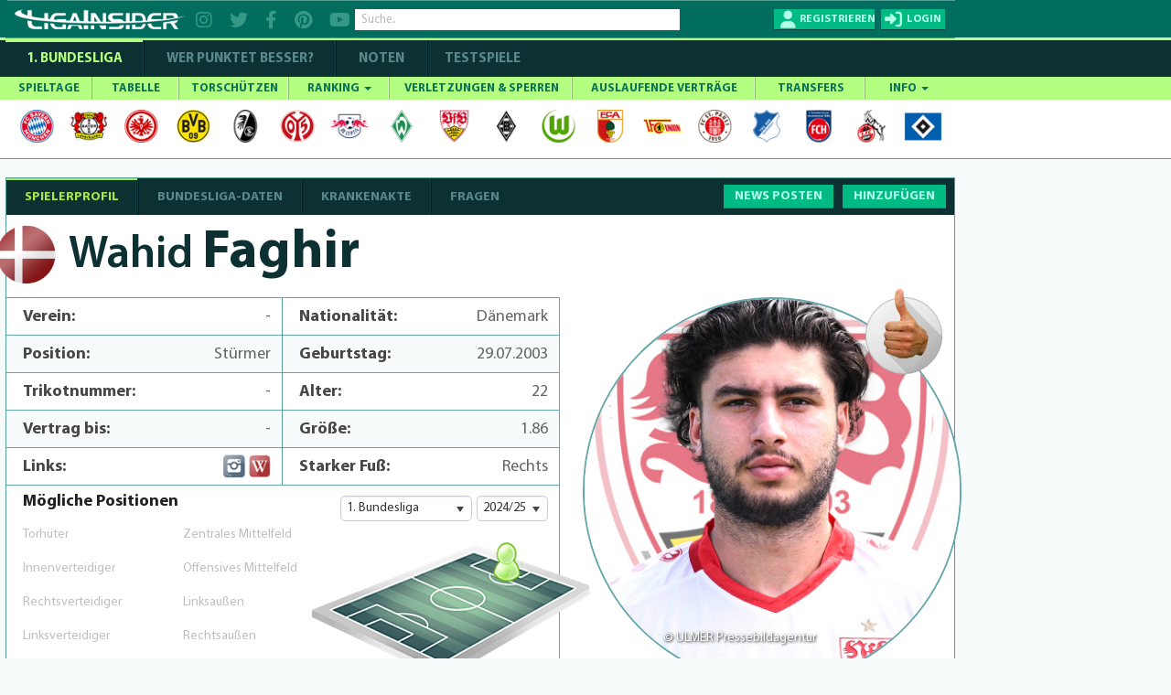

--- FILE ---
content_type: text/html; charset=utf-8
request_url: https://www.ligainsider.de/wahid-faghir_26239/
body_size: 23044
content:
<!DOCTYPE HTML>
<html lang="de" 
		xmlns:og="http://opengraphprotocol.org/schema/"
		xmlns:fb="http://www.facebook.com/2008/fbml">
	<head>
		<meta http-equiv="Content-Type" content="text/html; charset=utf-8" />
		<meta name="viewport" content="width=1360" />
		<meta name="apple-mobile-web-app-capable" content="yes" />
		        <meta name="title" content="Wahid Faghir: Spielerprofil 2025/26 - alle News und Statistiken">
        <title>Wahid Faghir: Spielerprofil 2025/26 - alle News und Statistiken</title>
		<meta name="description" content="Spielerprofil vom Fußballspieler Wahid Faghir - Alle Statistiken und aktuelle News zu Verletzungen und Gerüchten.">
		<meta name="keywords" content="Wahid Faghir, Gerüchte, Wechsel, Verletzungen, News, Bundesliga, LigaInsider">
		            <meta name="robots" content="index, follow" />
            <meta name="googlebot" content="index, follow, max-snippet:-1, max-image-preview:large, max-video-preview:-1" />
            <meta name="bingbot" content="index, follow, max-snippet:-1, max-image-preview:large, max-video-preview:-1" />
									<link rel="canonical" href="https://www.ligainsider.de/wahid-faghir_26239/" />
								    <link rel="alternate" media="only screen and (max-width: 640px)" href="https://www.ligainsider.de/mobile/wahid-faghir_26239/" />
				<link rel="publisher" href="https://plus.google.com/b/101208492341690312283/"  />
		<meta name="msvalidate.01" content="69DE6F67D30B6A68C6FAF50B6D429EA6" />
		<!-- Google Site Verification -->
		<meta name="google-site-verification" content="RPf0tGjke_zMLzNuqBtGBf9T13FwTm4VZGaOu_cp9qw">
		<meta name="google-site-verification" content="d4UhUatXupYOdb7jNj2nWPD8ry09Se1Pp7DFCk65Bc0" />

				<meta property="article:publisher" content="https://www.facebook.com/ligainsider"/>
			<meta property="og:title" content="Wahid Faghir: Spielerprofil 2025/26 - alle News und Statistiken">
			<meta property="og:type" content="website">
			<meta property="og:url" content="https://www.ligainsider.de/wahid-faghir_26239/">
			<meta property="og:site_name" content="https://www.ligainsider.de">
			<meta property="og:description" content="Spielerprofil vom Fußballspieler Wahid Faghir - Alle Statistiken und aktuelle News zu Verletzungen und Gerüchten.">
			<meta property="og:image" content="https://cdn.ligainsider.de/images/misc/logo_klein.jpg">
		
		<meta property="fb:admins" content="1285704853">


				<link rel="image_src" href="https://cdn.ligainsider.de//images/misc/thumb_logo.png">
		<meta name="mobile-web-app-capable" content="yes" />
		<meta name="apple-mobile-web-app-capable" content="yes" />
		<meta name="apple-mobile-web-app-title" content="LigaInsider" />
		<link rel="apple-touch-icon" sizes="57x57" href="https://cdn.ligainsider.de//images/favicon/apple-icon-57x57.png">
		<link rel="apple-touch-icon" sizes="60x60" href="https://cdn.ligainsider.de//images/favicon/apple-icon-60x60.png">
		<link rel="apple-touch-icon" sizes="72x72" href="https://cdn.ligainsider.de//images/favicon/apple-icon-72x72.png">
		<link rel="apple-touch-icon" sizes="76x76" href="https://cdn.ligainsider.de//images/favicon/apple-icon-76x76.png">
		<link rel="apple-touch-icon" sizes="114x114" href="https://cdn.ligainsider.de//images/favicon/apple-icon-114x114.png">
		<link rel="apple-touch-icon" sizes="120x120" href="https://cdn.ligainsider.de//images/favicon/apple-icon-120x120.png">
		<link rel="apple-touch-icon" sizes="144x144" href="https://cdn.ligainsider.de//images/favicon/apple-icon-144x144.png">
		<link rel="apple-touch-icon" sizes="152x152" href="https://cdn.ligainsider.de//images/favicon/apple-icon-152x152.png">
		<link rel="apple-touch-icon" sizes="180x180" href="https://cdn.ligainsider.de//images/favicon/apple-icon-180x180.png">
		<link rel="icon" type="image/png" sizes="192x192"  href="https://cdn.ligainsider.de//images/favicon/android-icon-192x192.png">
		<link rel="icon" type="image/png" sizes="32x32" href="https://cdn.ligainsider.de//images/favicon/favicon-32x32.png">
		<link rel="icon" type="image/png" sizes="96x96" href="https://cdn.ligainsider.de//images/favicon/favicon-96x96.png">
		<link rel="icon" type="image/png" sizes="16x16" href="https://cdn.ligainsider.de//images/favicon/favicon-16x16.png">
		<link rel="manifest" href="https://cdn.ligainsider.de//images/favicon/manifest.json">
		<!-- iPhone -->
		<link rel="apple-touch-startup-image" media="(device-width: 320px)" href="https://cdn.ligainsider.de//images/icons/webapp/apple-touch-startup-image-320x460.png">
		<!-- iPhone (Retina) -->
		<link rel="apple-touch-startup-image" media="(device-width: 320px) and (-webkit-device-pixel-ratio: 2)" href="https://cdn.ligainsider.de//images/icons/webapp/apple-touch-startup-image-640x920.png">
		<!-- iPad (portrait) -->
		<link rel="apple-touch-startup-image" media="(device-width: 768px) and (orientation: portrait)" href="https://cdn.ligainsider.de//images/icons/webapp/apple-touch-startup-image-768x1004.png">
		<!-- iPad (landscape) -->
		<link rel="apple-touch-startup-image" media="(device-width: 768px) and (orientation: landscape)" href="https://cdn.ligainsider.de//images/icons/webapp/apple-touch-startup-image-748x1024.png">
		<!-- iPad (Retina, portrait) -->
		<link rel="apple-touch-startup-image" media="(device-width: 768px) and (orientation: portrait) and (-webkit-device-pixel-ratio: 2)" href="https://cdn.ligainsider.de//images/icons/webapp/apple-touch-startup-image-1536x2008.png">
		<!-- iPad (Retina, landscape) -->
		<link rel="apple-touch-startup-image" media="(device-width: 768px) and (orientation: landscape) and (-webkit-device-pixel-ratio: 2)" href="https://cdn.ligainsider.de//images/icons/webapp/apple-touch-startup-image-1496x2048.png">


		<meta name="msapplication-TileColor" content="#ffffff">
		<meta name="msapplication-TileImage" content="/ms-icon-144x144.png">
		<meta name="theme-color" content="#ffffff">
        <!-- INFONLINE -->
        <!--script type="text/javascript" src="https://script.ioam.de/iam.js?m=1"> </script-->
        <!-- begin preload of IOM web manager -->
        
		<link rel="stylesheet" type="text/css" href="https://cdn.ligainsider.de/uploads/elements/desktop/css/bootstrap.min.css" />
		<link rel="stylesheet" type="text/css" href="https://cdn.ligainsider.de/uploads/elements/desktop/css/non-responsive.css" />
		<!--link rel="stylesheet" type="text/css" href="https://cdn.ligainsider.de/uploads/elements/desktop/css/font-awesome.min.css" /-->
        <link rel="stylesheet" type="text/css" href="https://cdnjs.cloudflare.com/ajax/libs/font-awesome/6.2.0/css/all.min.css" />
		<link rel="stylesheet" type="text/css" href="https://cdn.ligainsider.de/uploads/elements/desktop/css/bootstrap-select.css" />
		<link rel="stylesheet" type="text/css" href="https://cdn.ligainsider.de/uploads/elements/desktop/css/bootstrap-datetimepicker.css" />
		<link rel="stylesheet" type="text/css" href="https://cdn.ligainsider.de/uploads/elements/desktop/css/jquery.bxslider.css" />
		<link rel="stylesheet" type="text/css" href="https://cdn.ligainsider.de/uploads/elements/desktop/css/jquery-te-1.4.0.css" />
		<link rel="stylesheet" type="text/css" href="https://cdn.ligainsider.de/uploads/elements/desktop/css/uniform.default.css" />
        		    <link rel="stylesheet" type="text/css" href="https://cdn.ligainsider.de/uploads/elements/desktop/css/style.min.css?version=71cpcvbpa6tjYJ5P" media="all" />
        		<link rel="stylesheet" type="text/css" href="https://cdn.ligainsider.de/uploads/elements/desktop/css/fileinput.css" />
		<link rel="stylesheet" type="text/css" href="https://cdn.ligainsider.de/uploads/elements/desktop/css/bootstrap-toggle.min.css" />
		<link rel="stylesheet" type="text/css" href="https://cdn.ligainsider.de/uploads/elements/desktop/css/star-rating.min.css"  />
        <link rel="stylesheet" type="text/css" href="https://cdn.ligainsider.de/uploads/elements/desktop/css/flexslider.css"  />
    	<link rel="stylesheet" type="text/css" href="https://cdn.ligainsider.de/uploads/elements/desktop/css/theme.min.css" />
        <script type="text/javascript" src="https://cdn.ligainsider.de/uploads/elements/desktop/js/jquery.min.js"></script>

        <script>
    var dataLayer = [];
        dataLayer.push({'zone': 'playerpage'});
        dataLayer.push({'device': 'desktop'});
</script>
        


    <script>
        dataLayer.push({'ad_forms': ['ligainsider_bb_1','ligainsider_lb_2','ligainsider_cs_1','ligainsider_sky_1']});
    </script>



<!-- Google Tag Manager -->
<script data-cmp-vendor="s905" type="text/plain" class="cmplazyload" >(function(w,d,s,l,i){w[l]=w[l]||[];w[l].push({'gtm.start':
        new Date().getTime(),event:'gtm.js'});var f=d.getElementsByTagName(s)[0],
        j=d.createElement(s),dl=l!='dataLayer'?'&l='+l:'';j.async=true;j.src=
        'https://www.googletagmanager.com/gtm.js?id='+i+dl;f.parentNode.insertBefore(j,f);
    })(window,document,'script','dataLayer','GTM-5FDBTH');</script>
<!-- End Google Tag Manager -->
<!--Async Tag // place this into <head></head> of website -->
<script type='text/javascript'>window.ADNPM = window.ADNPM || {};ADNPM.cmd = ADNPM.cmd || [];</script>
<script type='text/javascript' src='https://cdn.netpoint-media.de/1261115.js' async='async'></script>

	</head>
	<body class=" startseite_page ">
        <!--link rel="stylesheet" href="https://cdn.consentmanager.mgr.consensu.org/delivery/cmp.min.css" /-->
<script>if(!("gdprAppliesGlobally" in window)){window.gdprAppliesGlobally=true}if(!("cmp_id" in window)||window.cmp_id<1){window.cmp_id=0}if(!("cmp_cdid" in window)){window.cmp_cdid="03c193877441"}if(!("cmp_params" in window)){window.cmp_params=""}if(!("cmp_host" in window)){window.cmp_host="c.delivery.consentmanager.net"}if(!("cmp_cdn" in window)){window.cmp_cdn="cdn.consentmanager.net"}if(!("cmp_proto" in window)){window.cmp_proto="https:"}if(!("cmp_codesrc" in window)){window.cmp_codesrc="1"}window.cmp_getsupportedLangs=function(){var b=["DE","EN","FR","IT","NO","DA","FI","ES","PT","RO","BG","ET","EL","GA","HR","LV","LT","MT","NL","PL","SV","SK","SL","CS","HU","RU","SR","ZH","TR","UK","AR","BS"];if("cmp_customlanguages" in window){for(var a=0;a<window.cmp_customlanguages.length;a++){b.push(window.cmp_customlanguages[a].l.toUpperCase())}}return b};window.cmp_getRTLLangs=function(){var a=["AR"];if("cmp_customlanguages" in window){for(var b=0;b<window.cmp_customlanguages.length;b++){if("r" in window.cmp_customlanguages[b]&&window.cmp_customlanguages[b].r){a.push(window.cmp_customlanguages[b].l)}}}return a};window.cmp_getlang=function(j){if(typeof(j)!="boolean"){j=true}if(j&&typeof(cmp_getlang.usedlang)=="string"&&cmp_getlang.usedlang!==""){return cmp_getlang.usedlang}var g=window.cmp_getsupportedLangs();var c=[];var f=location.hash;var e=location.search;var a="languages" in navigator?navigator.languages:[];if(f.indexOf("cmplang=")!=-1){c.push(f.substr(f.indexOf("cmplang=")+8,2).toUpperCase())}else{if(e.indexOf("cmplang=")!=-1){c.push(e.substr(e.indexOf("cmplang=")+8,2).toUpperCase())}else{if("cmp_setlang" in window&&window.cmp_setlang!=""){c.push(window.cmp_setlang.toUpperCase())}else{if(a.length>0){for(var d=0;d<a.length;d++){c.push(a[d])}}}}}if("language" in navigator){c.push(navigator.language)}if("userLanguage" in navigator){c.push(navigator.userLanguage)}var h="";for(var d=0;d<c.length;d++){var b=c[d].toUpperCase();if(g.indexOf(b)!=-1){h=b;break}if(b.indexOf("-")!=-1){b=b.substr(0,2)}if(g.indexOf(b)!=-1){h=b;break}}if(h==""&&typeof(cmp_getlang.defaultlang)=="string"&&cmp_getlang.defaultlang!==""){return cmp_getlang.defaultlang}else{if(h==""){h="EN"}}h=h.toUpperCase();return h};(function(){var u=document;var v=u.getElementsByTagName;var h=window;var o="";var b="_en";if("cmp_getlang" in h){o=h.cmp_getlang().toLowerCase();if("cmp_customlanguages" in h){for(var q=0;q<h.cmp_customlanguages.length;q++){if(h.cmp_customlanguages[q].l.toUpperCase()==o.toUpperCase()){o="en";break}}}b="_"+o}function x(i,e){var w="";i+="=";var s=i.length;var d=location;if(d.hash.indexOf(i)!=-1){w=d.hash.substr(d.hash.indexOf(i)+s,9999)}else{if(d.search.indexOf(i)!=-1){w=d.search.substr(d.search.indexOf(i)+s,9999)}else{return e}}if(w.indexOf("&")!=-1){w=w.substr(0,w.indexOf("&"))}return w}var k=("cmp_proto" in h)?h.cmp_proto:"https:";if(k!="http:"&&k!="https:"){k="https:"}var g=("cmp_ref" in h)?h.cmp_ref:location.href;var j=u.createElement("script");j.setAttribute("data-cmp-ab","1");var c=x("cmpdesign","cmp_design" in h?h.cmp_design:"");var f=x("cmpregulationkey","cmp_regulationkey" in h?h.cmp_regulationkey:"");var r=x("cmpgppkey","cmp_gppkey" in h?h.cmp_gppkey:"");var n=x("cmpatt","cmp_att" in h?h.cmp_att:"");j.src=k+"//"+h.cmp_host+"/delivery/cmp.php?"+("cmp_id" in h&&h.cmp_id>0?"id="+h.cmp_id:"")+("cmp_cdid" in h?"&cdid="+h.cmp_cdid:"")+"&h="+encodeURIComponent(g)+(c!=""?"&cmpdesign="+encodeURIComponent(c):"")+(f!=""?"&cmpregulationkey="+encodeURIComponent(f):"")+(r!=""?"&cmpgppkey="+encodeURIComponent(r):"")+(n!=""?"&cmpatt="+encodeURIComponent(n):"")+("cmp_params" in h?"&"+h.cmp_params:"")+(u.cookie.length>0?"&__cmpfcc=1":"")+"&l="+o.toLowerCase()+"&o="+(new Date()).getTime();j.type="text/javascript";j.async=true;if(u.currentScript&&u.currentScript.parentElement){u.currentScript.parentElement.appendChild(j)}else{if(u.body){u.body.appendChild(j)}else{var t=v("body");if(t.length==0){t=v("div")}if(t.length==0){t=v("span")}if(t.length==0){t=v("ins")}if(t.length==0){t=v("script")}if(t.length==0){t=v("head")}if(t.length>0){t[0].appendChild(j)}}}var m="js";var p=x("cmpdebugunminimized","cmpdebugunminimized" in h?h.cmpdebugunminimized:0)>0?"":".min";var a=x("cmpdebugcoverage","cmp_debugcoverage" in h?h.cmp_debugcoverage:"");if(a=="1"){m="instrumented";p=""}var j=u.createElement("script");j.src=k+"//"+h.cmp_cdn+"/delivery/"+m+"/cmp"+b+p+".js";j.type="text/javascript";j.setAttribute("data-cmp-ab","1");j.async=true;if(u.currentScript&&u.currentScript.parentElement){u.currentScript.parentElement.appendChild(j)}else{if(u.body){u.body.appendChild(j)}else{var t=v("body");if(t.length==0){t=v("div")}if(t.length==0){t=v("span")}if(t.length==0){t=v("ins")}if(t.length==0){t=v("script")}if(t.length==0){t=v("head")}if(t.length>0){t[0].appendChild(j)}}}})();window.cmp_addFrame=function(b){if(!window.frames[b]){if(document.body){var a=document.createElement("iframe");a.style.cssText="display:none";if("cmp_cdn" in window&&"cmp_ultrablocking" in window&&window.cmp_ultrablocking>0){a.src="//"+window.cmp_cdn+"/delivery/empty.html"}a.name=b;a.setAttribute("title","Intentionally hidden, please ignore");a.setAttribute("role","none");a.setAttribute("tabindex","-1");document.body.appendChild(a)}else{window.setTimeout(window.cmp_addFrame,10,b)}}};window.cmp_rc=function(h){var b=document.cookie;var f="";var d=0;while(b!=""&&d<100){d++;while(b.substr(0,1)==" "){b=b.substr(1,b.length)}var g=b.substring(0,b.indexOf("="));if(b.indexOf(";")!=-1){var c=b.substring(b.indexOf("=")+1,b.indexOf(";"))}else{var c=b.substr(b.indexOf("=")+1,b.length)}if(h==g){f=c}var e=b.indexOf(";")+1;if(e==0){e=b.length}b=b.substring(e,b.length)}return(f)};window.cmp_stub=function(){var a=arguments;__cmp.a=__cmp.a||[];if(!a.length){return __cmp.a}else{if(a[0]==="ping"){if(a[1]===2){a[2]({gdprApplies:gdprAppliesGlobally,cmpLoaded:false,cmpStatus:"stub",displayStatus:"hidden",apiVersion:"2.0",cmpId:31},true)}else{a[2](false,true)}}else{if(a[0]==="getUSPData"){a[2]({version:1,uspString:window.cmp_rc("")},true)}else{if(a[0]==="getTCData"){__cmp.a.push([].slice.apply(a))}else{if(a[0]==="addEventListener"||a[0]==="removeEventListener"){__cmp.a.push([].slice.apply(a))}else{if(a.length==4&&a[3]===false){a[2]({},false)}else{__cmp.a.push([].slice.apply(a))}}}}}}};window.cmp_gpp_ping=function(){return{gppVersion:"1.0",cmpStatus:"stub",cmpDisplayStatus:"hidden",supportedAPIs:["tcfca","usnat","usca","usva","usco","usut","usct"],cmpId:31}};window.cmp_gppstub=function(){var a=arguments;__gpp.q=__gpp.q||[];if(!a.length){return __gpp.q}var g=a[0];var f=a.length>1?a[1]:null;var e=a.length>2?a[2]:null;if(g==="ping"){return window.cmp_gpp_ping()}else{if(g==="addEventListener"){__gpp.e=__gpp.e||[];if(!("lastId" in __gpp)){__gpp.lastId=0}__gpp.lastId++;var c=__gpp.lastId;__gpp.e.push({id:c,callback:f});return{eventName:"listenerRegistered",listenerId:c,data:true,pingData:window.cmp_gpp_ping()}}else{if(g==="removeEventListener"){var h=false;__gpp.e=__gpp.e||[];for(var d=0;d<__gpp.e.length;d++){if(__gpp.e[d].id==e){__gpp.e[d].splice(d,1);h=true;break}}return{eventName:"listenerRemoved",listenerId:e,data:h,pingData:window.cmp_gpp_ping()}}else{if(g==="getGPPData"){return{sectionId:3,gppVersion:1,sectionList:[],applicableSections:[0],gppString:"",pingData:window.cmp_gpp_ping()}}else{if(g==="hasSection"||g==="getSection"||g==="getField"){return null}else{__gpp.q.push([].slice.apply(a))}}}}}};window.cmp_msghandler=function(d){var a=typeof d.data==="string";try{var c=a?JSON.parse(d.data):d.data}catch(f){var c=null}if(typeof(c)==="object"&&c!==null&&"__cmpCall" in c){var b=c.__cmpCall;window.__cmp(b.command,b.parameter,function(h,g){var e={__cmpReturn:{returnValue:h,success:g,callId:b.callId}};d.source.postMessage(a?JSON.stringify(e):e,"*")})}if(typeof(c)==="object"&&c!==null&&"__uspapiCall" in c){var b=c.__uspapiCall;window.__uspapi(b.command,b.version,function(h,g){var e={__uspapiReturn:{returnValue:h,success:g,callId:b.callId}};d.source.postMessage(a?JSON.stringify(e):e,"*")})}if(typeof(c)==="object"&&c!==null&&"__tcfapiCall" in c){var b=c.__tcfapiCall;window.__tcfapi(b.command,b.version,function(h,g){var e={__tcfapiReturn:{returnValue:h,success:g,callId:b.callId}};d.source.postMessage(a?JSON.stringify(e):e,"*")},b.parameter)}if(typeof(c)==="object"&&c!==null&&"__gppCall" in c){var b=c.__gppCall;window.__gpp(b.command,function(h,g){var e={__gppReturn:{returnValue:h,success:g,callId:b.callId}};d.source.postMessage(a?JSON.stringify(e):e,"*")},"parameter" in b?b.parameter:null,"version" in b?b.version:1)}};window.cmp_setStub=function(a){if(!(a in window)||(typeof(window[a])!=="function"&&typeof(window[a])!=="object"&&(typeof(window[a])==="undefined"||window[a]!==null))){window[a]=window.cmp_stub;window[a].msgHandler=window.cmp_msghandler;window.addEventListener("message",window.cmp_msghandler,false)}};window.cmp_setGppStub=function(a){if(!(a in window)||(typeof(window[a])!=="function"&&typeof(window[a])!=="object"&&(typeof(window[a])==="undefined"||window[a]!==null))){window[a]=window.cmp_gppstub;window[a].msgHandler=window.cmp_msghandler;window.addEventListener("message",window.cmp_msghandler,false)}};window.cmp_addFrame("__cmpLocator");if(!("cmp_disableusp" in window)||!window.cmp_disableusp){window.cmp_addFrame("__uspapiLocator")}if(!("cmp_disabletcf" in window)||!window.cmp_disabletcf){window.cmp_addFrame("__tcfapiLocator")}if(!("cmp_disablegpp" in window)||!window.cmp_disablegpp){window.cmp_addFrame("__gppLocator")}window.cmp_setStub("__cmp");if(!("cmp_disabletcf" in window)||!window.cmp_disabletcf){window.cmp_setStub("__tcfapi")}if(!("cmp_disableusp" in window)||!window.cmp_disableusp){window.cmp_setStub("__uspapi")}if(!("cmp_disablegpp" in window)||!window.cmp_disablegpp){window.cmp_setGppStub("__gpp")};</script>        
		

									<div id="div02983465904587" style="display: none;"></div>
		    	    		<div id="wrapper">
    <div class="wrapper_container">    
        <div class="container header_container">
                <div class="row">
                    <div class="col-md-12">
                        <header  >
                        	
                            <div class="header_holder">
                            	<!-- TOP BAR -->
                            	                                <div class="top_header_fix">

		                        	
        
                                                                            <div class="top_header_area">
    <div class="logo pull-left"><a href="/"><img src="https://cdn.ligainsider.de/images/menu/ligainsider-logo-white.png" width="254" height="30" alt="LigaInsider Logo" title="LigaInsider.de | Aktuellste News aus der Welt des Fußballs" /></a></div>

            <div class="header_social pull-left">
            <a href="https://www.instagram.com/ligainsider/" target="_blank" title="Instagram"><i class="fa fa-instagram"></i></a>
            <a href="https://twitter.com/ligainsider" target="_blank" title="Twitter"><i class="fa fa-twitter"></i></a>
            <a href="https://www.facebook.com/ligainsider" title="Facebook" target="_blank"><i class="fa fa-facebook"></i></a>
            <a href="https://www.pinterest.de/ligainsider/" target="_blank" title="Pinterest"><i class="fa fa-pinterest"></i></a>
            <a href="https://www.youtube.com/channel/UCZi29iSZoMrP3gWC8prbxjQ" target="_blank" title="YouTube"><i class="fa fa-youtube"></i></a>
        </div>
        <div class="header_search pull-left">

        <div class="form-group "><input type="text" placeholder="Suche.." class="form-control search" data-toggle-search data-searchtype="player-verein-user" data-mode="pageview"/></div>
        <div class="header_search_result searchvalues"></div>
    </div>
            <div class="login_register pull-right">
            <div class="register_btn pull-left"><a href="javascript:void(0);" data-toggle="modal" data-target="#loginregister" class="text-uppercase" title="Registrieren"><span>Registrieren</span></a></div>
            <div class="login_btn all_drops pull-right">
                <a href="javascript:void(0)" class="click_now text-uppercase" title="Login"><span>login</span></a>
                <div class="dropdown_area">
                    <form action="/user/login/" method="post">
                        <div class="login_form_top">
                                                        <div class="kickbase_small_btn text-center"><a href="/redirect/kickbase/?type=login"></a></div>
                            <div class="form-group"><input type="text" placeholder="Nutzername/E-Mail" name="username" class="form-control"/></div>
                            <div class="form-group"><input type="password" placeholder="Passwort" name="password" class="form-control"/></div>
                            <div class="form-group">
                                <div class="well well-sm">
                                    <div class="btn-group" data-toggle="buttons">
                                        <div class="checkbox_row">
                                            <label class="btn active">
                                                <input type="checkbox" name="belogin">
                                            </label>
                                            <small>Angemeldet bleiben</small>
                                        </div>
                                    </div>
                                </div>
                            </div>
                            <div class="form-group"><input type="submit" value="LOS GEHTS"/></div>
                        </div>
                        <div class="forgot_password">
                            <a href="/passwort_vergessen/">Passwort vergessen?</a><br>
                            <a data-toggle="modal" data-target="#loginregister" href="#">Neu hier? Registrieren</a>
                        </div>
                    </form>
                </div>
            </div>
        </div>
    </div>
                                                                    </div>
                            	
                                
                            </div>
                        </header>
                        <div class="menu_area">
                            <div class="menu_bar"><a href="javascript:void(0)"></a></div>
                            <div class="menu_area_hide">
                                <!-- COMPETIION MENU -->
                                
<div class="main_menu">
    <ul class="text-uppercase">
        <li class="current_page_item"><a href="/bundesliga-news/uebersicht/" title="1. Bundesliga">1. Bundesliga</a></li>
        <li class=""><a href="/wer-punktet-besser/"  title="WER PUNKTET BESSER" >WER PUNKTET BESSER?</a></li>
                <li class=""><a href="/bundesliga/noten/spieltag/" title="NOTEN">NOTEN</a></li>
                <li class=""><a href="/testspiele-news/uebersicht/" title="Testspiele">Testspiele</a></li>

    </ul>
</div>
                                
                                <!-- NAVBAR -->
                                <nav class="navbar navbar-default" >
    <div id="navbar" class="menu_bundesliga" itemscope="itemscope" itemtype="http://www.schema.org/SiteNavigationElement">
        <ul class="nav navbar-nav text-uppercase">
                    <li class=" ">
                <a href="/bundesliga/spieltage/" title="SPIELTAGE">SPIELTAGE </a>
                            </li>
                    <li class=" ">
                <a href="/bundesliga/tabelle/" title="TABELLE">TABELLE </a>
                            </li>
                    <li class=" ">
                <a href="/bundesliga/torschuetzenliste/" title="TORSCHÜTZEN">TORSCHÜTZEN </a>
                            </li>
                    <li class="mega-dropdown ">
                <a href="javascript:void(0);" title="RANKING">RANKING <span class="caret"></span></a>
                                                                                        <ul>
                                                        <li>
                                                            
                                                        	<a href="/bundesliga/ranking-top-10/passquote/" class="dropdown_column">
                                                                <div class="ranking_photo pull-left"><span><img class="center-block" src="https://cdn.ligainsider.de//images/stats/green/passquote.png" alt="Passquote" title="Passquote" width="41" height="41"/></span></div>
                                                                <div class="ranking_info"><span>Passquote</span></div>
                                                            </a>
                                                            <a href="/bundesliga/ranking-top-10/zweikampfquote/" class="dropdown_column">
                                                                <div class="ranking_photo pull-left"><span><img class="center-block" src="https://cdn.ligainsider.de//images/stats/green/zweikampfquote.png" alt="Zweikampfquote" title="Zweikampfquote" width="41" height="41"/></span></div>
                                                                <div class="ranking_info"><span>Zweikampf- quote</span></div>
                                                            </a>
                                                            <a href="/bundesliga/ranking-top-10/luftkampfquote/" class="dropdown_column">
                                                                <div class="ranking_photo pull-left"><span><img class="center-block" src="https://cdn.ligainsider.de//images/stats/green/luftkampfquote.png" alt="Luftkampfquote" title="Luftkampfquote" width="41" height="41"/></span></div>
                                                                <div class="ranking_info"><span>Luftkampf- quote</span></div>
                                                            </a>
                                                             <a href="/bundesliga/ranking-top-10/tacklingquote/" class="dropdown_column">
                                                                <div class="ranking_photo pull-left"><span><img class="center-block" src="https://cdn.ligainsider.de//images/stats/green/tacklingquote.png" alt="Tacklingquote" title="Tacklingquote" width="41" height="41"/></span></div>
                                                                <div class="ranking_info"><span>Tacklingquote </span></div>
                                                            </a>
                                                             <a href="/bundesliga/ranking-top-10/fouls/" class="dropdown_column">
                                                                <div class="ranking_photo pull-left"><span><img class="center-block" src="https://cdn.ligainsider.de//images/stats/green/fouls.png" alt="Begangene Fouls" title="Begangene Fouls" width="41" height="41"/></span></div>
                                                                <div class="ranking_info"><span>Begangene Fouls</span></div>
                                                            </a>
                                                             <a href="/bundesliga/ranking-top-10/geklaerte-baelle/" class="dropdown_column">
                                                                <div class="ranking_photo pull-left"><span><img class="center-block" src="https://cdn.ligainsider.de//images/stats/green/geklaerte-baelle.png" alt="Geklärte Bälle" title="Geklärte Bälle" width="41" height="41"/></span></div>
                                                                <div class="ranking_info"><span>Geklärte Bälle</span></div>
                                                            </a>
                                                        </li>
                                                        <li>
                                                        	<a href="/bundesliga/ranking-top-10/abgefangene-baelle/" class="dropdown_column">
                                                                <div class="ranking_photo pull-left"><span><img src="https://cdn.ligainsider.de//images/stats/green/abgefangene-baelle.png" alt="Abgefangene- Bälle" title="Abgefangene- Bälle" width="41" height="41"></span></div>
                                                                <div class="ranking_info"><span>Abgefangene- Bälle</span></div>
                                                            </a>
                                                            <a href="/bundesliga/ranking-top-10/balleroberungen/" class="dropdown_column">
                                                                <div class="ranking_photo pull-left"><span><img src="https://cdn.ligainsider.de//images/stats/green/balleroberungen.png" alt="Balleroberungen" title="Balleroberungen" width="41" height="41"></span></div>
                                                                <div class="ranking_info"><span>Ball- eroberungen </span></div>
                                                            </a>
                                                            <a href="/bundesliga/ranking-top-10/ballverluste/" class="dropdown_column">
                                                                <div class="ranking_photo pull-left"><span><img src="https://cdn.ligainsider.de//images/stats/green/ballverluste.png" alt="Ballverluste" title="Ballverluste" width="41" height="41"></span></div>
                                                                <div class="ranking_info"><span>Ballverluste</span></div>
                                                            </a>
                                                             <a href="/bundesliga/ranking-top-10/erfolgreiche-dribblings/" class="dropdown_column">
                                                                <div class="ranking_photo pull-left"><span><img src="https://cdn.ligainsider.de//images/stats/green/erfolgreiche-dribblings.png" alt="Erfolgreiche Dribblings" title="Erfolgreiche Dribblings" width="41" height="41"></span></div>
                                                                <div class="ranking_info"><span>Erfolgreiche Dribblings</span></div>
                                                            </a>
                                                             <a href="/bundesliga/ranking-top-10/torschussvorlagen/" class="dropdown_column">
                                                               <div class="ranking_photo pull-left"><span><img src="https://cdn.ligainsider.de//images/stats/green/torschussvorlagen.png" alt="Torschussvorlagen"  title="Torschussvorlagen" width="41" height="41"></span></div>
                                                                <div class="ranking_info"><span>Torschuss- vorlagen </span></div>
                                                            </a>
                                                             <a href="/bundesliga/ranking-top-10/grosschancen-kreiert/" class="dropdown_column">
                                                               <div class="ranking_photo pull-left"><span><img src="https://cdn.ligainsider.de//images/stats/green/grosschancen-kreiert.png" alt="Kreierte Großchancen" title="Kreierte Großchancen" width="41" height="41"></span></div>
                                                                <div class="ranking_info"><span>Kreierte Großchancen</span></div>
                                                            </a>
                                                        </li> 
                                                        <li>
                                                        	<a href="/bundesliga/ranking-top-10/torschuesse/" class="dropdown_column">
                                                                <div class="ranking_photo pull-left"><span><img src="https://cdn.ligainsider.de//images/stats/green/torschuesse.png" alt="Schüsse aufs Tor" title="Schüsse aufs Tor" width="41" height="41"></span></div>
                                                                <div class="ranking_info"><span>Schüsse aufs Tor</span></div>
                                                            </a>
                                                            <a href="/bundesliga/ranking-top-10/schussgenauigkeit/" class="dropdown_column">
                                                                <div class="ranking_photo pull-left"><span><img src="https://cdn.ligainsider.de//images/stats/green/schussgenauigkeit.png" alt="Schussgenauigkeit" title="Schussgenauigkeit" width="41" height="41"></span></div>
                                                                <div class="ranking_info"><span>Schuss- genauigkeit </span></div>
                                                            </a>
                                                             <a href="/bundesliga/ranking-top-10/error/" class="dropdown_column">
                                                               <div class="ranking_photo pull-left"><span><img src="https://cdn.ligainsider.de//images/stats/green/fehler-vor-gegentoren.png" alt="Fehler vor Gegentoren" title="Fehler vor Gegentoren" width="41" height="41"></span></div>
                                                                <div class="ranking_info"><span>Fehler vor Schuss/Gegentor</span></div>
                                                            </a>    
                                                             <a href="/bundesliga/ranking-top-10/geblockte-baelle/" class="dropdown_column">
                                                               <div class="ranking_photo pull-left"><span><img src="https://cdn.ligainsider.de//images/stats/green/geblockte-baelle.png" alt="Geblockte Bälle" title="Geblockte Bälle" width="41" height="41"></span></div>
                                                                <div class="ranking_info"><span>Geblockte Bälle</span></div>
                                                            </a>                                                             
                                                            <a href="/bundesliga/ranking-top-10/abgewehrte-schuesse/" class="dropdown_column">
                                                                <div class="ranking_photo pull-left"><span><img src="https://cdn.ligainsider.de//images/stats/green/abgewehrte-schuesse.png" alt="Abgewehrte Schüsse" title="Abgewehrte Schüsse" width="41" height="41"></span></div>
                                                                <div class="ranking_info"><span>Abgewehrte Schüsse</span></div>
                                                            </a>
                                                             <a href="/bundesliga/ranking-top-10/paraden/" class="dropdown_column">
                                                                <div class="ranking_photo pull-left"><span><img src="https://cdn.ligainsider.de//images/stats/green/paraden.png" alt="Paraden" title="Paraden" width="41" height="41"></span></div>
                                                                <div class="ranking_info"><span>Paraden </span></div>
                                                            </a>
                                                        </li>
                                                        <li>
                                                             <a href="/bundesliga/ranking-top-10/weisse-weste/" class="dropdown_column">
                                                               <div class="ranking_photo pull-left"><span><img src="https://cdn.ligainsider.de//images/stats/green/weisse-weste.png" alt="Weiße Weste" title="Weiße Weste" width="41" height="41"></span></div>
                                                                <div class="ranking_info"><span>Weiße<br> Weste</span></div>
                                                            </a>                                                            
                                                        	<a href="/bundesliga/ranking-top-10/strafraumbeherrschung/" class="dropdown_column">
                                                                <div class="ranking_photo pull-left"><span><img src="https://cdn.ligainsider.de//images/stats/green/strafraumbeherrschung.png" alt="Strafraumbeherrschung" title="Strafraumbeherrschung" width="41" height="41"></span></div>
                                                                <div class="ranking_info"><span>Strafraum- beherrschung</span></div>
                                                            </a>
                                                            <a href="/bundesliga/ranking-top-10/abgewehrte-elfmeter/" class="dropdown_column">
                                                                <div class="ranking_photo pull-left"><span><img src="https://cdn.ligainsider.de//images/stats/green/abgewehrte-elfmeter.png" alt="Abgewehrte Elfmeter" title="Abgewehrte Elfmeter" width="41" height="41"></span></div>
                                                                <div class="ranking_info"><span>Abgewehrte Elfmeter</span></div>
                                                            </a>
                                                            <a href="/bundesliga/ranking-top-10/grosschancen-pariert/" class="dropdown_column">
                                                                <div class="ranking_photo pull-left"><span><img src="https://cdn.ligainsider.de//images/stats/green/grosschancen-vereitelt.png" alt="Grosschancen vereitelt" title="Grosschancen vereitelt" width="41" height="41"></span></div>
                                                                <div class="ranking_info"><span>Grosschancen vereitelt</span></div>
                                                            </a>                                           
                                                            <a href="#" class="dropdown_column">&nbsp;</a>
                                                            <a href="#" class="dropdown_column">&nbsp;</a>
                                                        </li>
                                                    </ul>                            </li>
                    <li class=" ">
                <a href="/bundesliga/verletzte-und-gesperrte-spieler/" title="VERLETZUNGEN & SPERREN">VERLETZUNGEN & SPERREN </a>
                            </li>
                    <li class=" ">
                <a href="/bundesliga/auslaufende-vertraege/" title="AUSLAUFENDE VERTRÄGE">AUSLAUFENDE VERTRÄGE </a>
                            </li>
                    <li class=" ">
                <a href="/bundesliga/transfers/" title="TRANSFERS">TRANSFERS </a>
                            </li>
                    <li class=" ">
                <a href="javascript:void(0);" title="INFO">INFO <span class="caret"></span></a>
                                    <ul>
    <li><a href="/news-posten/" title="News posten">News posten</a></li>
    <li><a href="/netiquette/" title="Netiquette">Netiquette</a></li>
    <li><a href="/meine-spieler/" title="Meine Spieler">Meine Spieler</a></li>
    <li><a href="/mein-filter/" title="Mein Filter">Mein Filter</a></li>
    <li><a href="/kader-analyse/" title="Kaderanalyse">Kaderanalyse</a></li>
    <li><a href="/deutschlands-fairste-fussballnote/" title="Note">Note</a></li>
    <li><a href="/punkte/" title="Punkte">Punkte</a></li>
    <li><a href="/modell-hintergrund/" title="Modell-Hintergrund">Modell-Hintergrund</a></li>
    <!--li><a href="/auszeichnungen/" title="Auszeichnungen">Auszeichnungen</a></li-->
</ul>
                            </li>
        
        </ul>
        <div class="clearfix"></div>
    </div><!--/.nav-collapse -->
</nav>
                                <!-- TEAMMENU -->
                                                                                                                <div class="icon_holder">
                                                                                        <ul>
                                                                                                                                                                                                                <li>
                                                        	<a href="/fc-bayern-muenchen/1/"><img src="https://cdn.ligainsider.de/images/teams/small/fc-bayern-muenchen-wappen.png"  alt="FC Bayern München" title="FC Bayern München" width="42" height="42" /></a>
                                                            <ul>
                                                            	<li><a href="/fc-bayern-muenchen/1/">Aufstellung</a></li>
                                                                <li><a href="/fc-bayern-muenchen/1/kaderanalyse/">Kaderanalyse</a></li>
                                                                <li><a href="/fc-bayern-muenchen/1/verein/news/">News</a></li>
                                                                <li><a href="/fc-bayern-muenchen/1/kader/">Kader</a></li>
                                                                <li><a href="/bundesliga/transfers/fc-bayern-muenchen/1/">Transfers</a></li>
                                                                <li><a href="/fc-bayern-muenchen/1/fragen/">Fragen</a></li>
                                                            </ul>
                                                        </li>
                                                        
                                                                                                                                                                                                                                                                    <li>
                                                        	<a href="/bayer-04-leverkusen/4/"><img src="https://cdn.ligainsider.de/images/teams/small/bayer-04-leverkusen-wappen.png"  alt="Bayer 04 Leverkusen" title="Bayer 04 Leverkusen" width="42" height="42" /></a>
                                                            <ul>
                                                            	<li><a href="/bayer-04-leverkusen/4/">Aufstellung</a></li>
                                                                <li><a href="/bayer-04-leverkusen/4/kaderanalyse/">Kaderanalyse</a></li>
                                                                <li><a href="/bayer-04-leverkusen/4/verein/news/">News</a></li>
                                                                <li><a href="/bayer-04-leverkusen/4/kader/">Kader</a></li>
                                                                <li><a href="/bundesliga/transfers/bayer-04-leverkusen/4/">Transfers</a></li>
                                                                <li><a href="/bayer-04-leverkusen/4/fragen/">Fragen</a></li>
                                                            </ul>
                                                        </li>
                                                        
                                                                                                                                                                                                                                                                    <li>
                                                        	<a href="/eintracht-frankfurt/3/"><img src="https://cdn.ligainsider.de/images/teams/small/eintracht-frankfurt-wappen.png"  alt="Eintracht Frankfurt" title="Eintracht Frankfurt" width="42" height="42" /></a>
                                                            <ul>
                                                            	<li><a href="/eintracht-frankfurt/3/">Aufstellung</a></li>
                                                                <li><a href="/eintracht-frankfurt/3/kaderanalyse/">Kaderanalyse</a></li>
                                                                <li><a href="/eintracht-frankfurt/3/verein/news/">News</a></li>
                                                                <li><a href="/eintracht-frankfurt/3/kader/">Kader</a></li>
                                                                <li><a href="/bundesliga/transfers/eintracht-frankfurt/3/">Transfers</a></li>
                                                                <li><a href="/eintracht-frankfurt/3/fragen/">Fragen</a></li>
                                                            </ul>
                                                        </li>
                                                        
                                                                                                                                                                                                                                                                    <li>
                                                        	<a href="/borussia-dortmund/14/"><img src="https://cdn.ligainsider.de/images/teams/small/borussia-dortmund-wappen.png"  alt="Borussia Dortmund" title="Borussia Dortmund" width="42" height="42" /></a>
                                                            <ul>
                                                            	<li><a href="/borussia-dortmund/14/">Aufstellung</a></li>
                                                                <li><a href="/borussia-dortmund/14/kaderanalyse/">Kaderanalyse</a></li>
                                                                <li><a href="/borussia-dortmund/14/verein/news/">News</a></li>
                                                                <li><a href="/borussia-dortmund/14/kader/">Kader</a></li>
                                                                <li><a href="/bundesliga/transfers/borussia-dortmund/14/">Transfers</a></li>
                                                                <li><a href="/borussia-dortmund/14/fragen/">Fragen</a></li>
                                                            </ul>
                                                        </li>
                                                        
                                                                                                                                                                                                                                                                    <li>
                                                        	<a href="/sc-freiburg/18/"><img src="https://cdn.ligainsider.de/images/teams/small/sc-freiburg-wappen.png"  alt="SC Freiburg" title="SC Freiburg" width="42" height="42" /></a>
                                                            <ul>
                                                            	<li><a href="/sc-freiburg/18/">Aufstellung</a></li>
                                                                <li><a href="/sc-freiburg/18/kaderanalyse/">Kaderanalyse</a></li>
                                                                <li><a href="/sc-freiburg/18/verein/news/">News</a></li>
                                                                <li><a href="/sc-freiburg/18/kader/">Kader</a></li>
                                                                <li><a href="/bundesliga/transfers/sc-freiburg/18/">Transfers</a></li>
                                                                <li><a href="/sc-freiburg/18/fragen/">Fragen</a></li>
                                                            </ul>
                                                        </li>
                                                        
                                                                                                                                                                                                                                                                    <li>
                                                        	<a href="/1-fsv-mainz-05/17/"><img src="https://cdn.ligainsider.de/images/teams/small/fsv-mainz-05-wappen.png"  alt="1. FSV Mainz 05" title="1. FSV Mainz 05" width="42" height="42" /></a>
                                                            <ul>
                                                            	<li><a href="/1-fsv-mainz-05/17/">Aufstellung</a></li>
                                                                <li><a href="/1-fsv-mainz-05/17/kaderanalyse/">Kaderanalyse</a></li>
                                                                <li><a href="/1-fsv-mainz-05/17/verein/news/">News</a></li>
                                                                <li><a href="/1-fsv-mainz-05/17/kader/">Kader</a></li>
                                                                <li><a href="/bundesliga/transfers/1-fsv-mainz-05/17/">Transfers</a></li>
                                                                <li><a href="/1-fsv-mainz-05/17/fragen/">Fragen</a></li>
                                                            </ul>
                                                        </li>
                                                        
                                                                                                                                                                                                                                                                    <li>
                                                        	<a href="/rb-leipzig/1311/"><img src="https://cdn.ligainsider.de/images/teams/small/rb-leipzig-wappen.png"  alt="RB Leipzig" title="RB Leipzig" width="42" height="42" /></a>
                                                            <ul>
                                                            	<li><a href="/rb-leipzig/1311/">Aufstellung</a></li>
                                                                <li><a href="/rb-leipzig/1311/kaderanalyse/">Kaderanalyse</a></li>
                                                                <li><a href="/rb-leipzig/1311/verein/news/">News</a></li>
                                                                <li><a href="/rb-leipzig/1311/kader/">Kader</a></li>
                                                                <li><a href="/bundesliga/transfers/rb-leipzig/1311/">Transfers</a></li>
                                                                <li><a href="/rb-leipzig/1311/fragen/">Fragen</a></li>
                                                            </ul>
                                                        </li>
                                                        
                                                                                                                                                                                                                                                                    <li>
                                                        	<a href="/sv-werder-bremen/2/"><img src="https://cdn.ligainsider.de/images/teams/small/sv-werder-bremen-wappen.png"  alt="SV Werder Bremen" title="SV Werder Bremen" width="42" height="42" /></a>
                                                            <ul>
                                                            	<li><a href="/sv-werder-bremen/2/">Aufstellung</a></li>
                                                                <li><a href="/sv-werder-bremen/2/kaderanalyse/">Kaderanalyse</a></li>
                                                                <li><a href="/sv-werder-bremen/2/verein/news/">News</a></li>
                                                                <li><a href="/sv-werder-bremen/2/kader/">Kader</a></li>
                                                                <li><a href="/bundesliga/transfers/sv-werder-bremen/2/">Transfers</a></li>
                                                                <li><a href="/sv-werder-bremen/2/fragen/">Fragen</a></li>
                                                            </ul>
                                                        </li>
                                                        
                                                                                                                                                                                                                                                                    <li>
                                                        	<a href="/vfb-stuttgart/12/"><img src="https://cdn.ligainsider.de/images/teams/small/vfb-stuttgart-wappen.png"  alt="VfB Stuttgart" title="VfB Stuttgart" width="42" height="42" /></a>
                                                            <ul>
                                                            	<li><a href="/vfb-stuttgart/12/">Aufstellung</a></li>
                                                                <li><a href="/vfb-stuttgart/12/kaderanalyse/">Kaderanalyse</a></li>
                                                                <li><a href="/vfb-stuttgart/12/verein/news/">News</a></li>
                                                                <li><a href="/vfb-stuttgart/12/kader/">Kader</a></li>
                                                                <li><a href="/bundesliga/transfers/vfb-stuttgart/12/">Transfers</a></li>
                                                                <li><a href="/vfb-stuttgart/12/fragen/">Fragen</a></li>
                                                            </ul>
                                                        </li>
                                                        
                                                                                                                                                                                                                                                                    <li>
                                                        	<a href="/borussia-moenchengladbach/5/"><img src="https://cdn.ligainsider.de/images/teams/small/borussia-moenchengladbach-wappen.png"  alt="Borussia Mönchengladbach" title="Borussia Mönchengladbach" width="42" height="42" /></a>
                                                            <ul>
                                                            	<li><a href="/borussia-moenchengladbach/5/">Aufstellung</a></li>
                                                                <li><a href="/borussia-moenchengladbach/5/kaderanalyse/">Kaderanalyse</a></li>
                                                                <li><a href="/borussia-moenchengladbach/5/verein/news/">News</a></li>
                                                                <li><a href="/borussia-moenchengladbach/5/kader/">Kader</a></li>
                                                                <li><a href="/bundesliga/transfers/borussia-moenchengladbach/5/">Transfers</a></li>
                                                                <li><a href="/borussia-moenchengladbach/5/fragen/">Fragen</a></li>
                                                            </ul>
                                                        </li>
                                                        
                                                                                                                                                                                                                                                                    <li>
                                                        	<a href="/vfl-wolfsburg/16/"><img src="https://cdn.ligainsider.de/images/teams/small/vfl-wolfsburg-wappen.png"  alt="VfL Wolfsburg" title="VfL Wolfsburg" width="42" height="42" /></a>
                                                            <ul>
                                                            	<li><a href="/vfl-wolfsburg/16/">Aufstellung</a></li>
                                                                <li><a href="/vfl-wolfsburg/16/kaderanalyse/">Kaderanalyse</a></li>
                                                                <li><a href="/vfl-wolfsburg/16/verein/news/">News</a></li>
                                                                <li><a href="/vfl-wolfsburg/16/kader/">Kader</a></li>
                                                                <li><a href="/bundesliga/transfers/vfl-wolfsburg/16/">Transfers</a></li>
                                                                <li><a href="/vfl-wolfsburg/16/fragen/">Fragen</a></li>
                                                            </ul>
                                                        </li>
                                                        
                                                                                                                                                                                                                                                                    <li>
                                                        	<a href="/fc-augsburg/21/"><img src="https://cdn.ligainsider.de/images/teams/small/fc-augsburg-wappen.png"  alt="FC Augsburg" title="FC Augsburg" width="42" height="42" /></a>
                                                            <ul>
                                                            	<li><a href="/fc-augsburg/21/">Aufstellung</a></li>
                                                                <li><a href="/fc-augsburg/21/kaderanalyse/">Kaderanalyse</a></li>
                                                                <li><a href="/fc-augsburg/21/verein/news/">News</a></li>
                                                                <li><a href="/fc-augsburg/21/kader/">Kader</a></li>
                                                                <li><a href="/bundesliga/transfers/fc-augsburg/21/">Transfers</a></li>
                                                                <li><a href="/fc-augsburg/21/fragen/">Fragen</a></li>
                                                            </ul>
                                                        </li>
                                                        
                                                                                                                                                                                                                                                                    <li>
                                                        	<a href="/1-fc-union-berlin/1246/"><img src="https://cdn.ligainsider.de/images/teams/small/1fc-union-berlin-wappen.png"  alt="1. FC Union Berlin" title="1. FC Union Berlin" width="42" height="42" /></a>
                                                            <ul>
                                                            	<li><a href="/1-fc-union-berlin/1246/">Aufstellung</a></li>
                                                                <li><a href="/1-fc-union-berlin/1246/kaderanalyse/">Kaderanalyse</a></li>
                                                                <li><a href="/1-fc-union-berlin/1246/verein/news/">News</a></li>
                                                                <li><a href="/1-fc-union-berlin/1246/kader/">Kader</a></li>
                                                                <li><a href="/bundesliga/transfers/1-fc-union-berlin/1246/">Transfers</a></li>
                                                                <li><a href="/1-fc-union-berlin/1246/fragen/">Fragen</a></li>
                                                            </ul>
                                                        </li>
                                                        
                                                                                                                                                                                                                                                                    <li>
                                                        	<a href="/fc-st-pauli/20/"><img src="https://cdn.ligainsider.de/images/teams/small/fc-st-pauli-wappen.png"  alt="FC St. Pauli" title="FC St. Pauli" width="42" height="42" /></a>
                                                            <ul>
                                                            	<li><a href="/fc-st-pauli/20/">Aufstellung</a></li>
                                                                <li><a href="/fc-st-pauli/20/kaderanalyse/">Kaderanalyse</a></li>
                                                                <li><a href="/fc-st-pauli/20/verein/news/">News</a></li>
                                                                <li><a href="/fc-st-pauli/20/kader/">Kader</a></li>
                                                                <li><a href="/bundesliga/transfers/fc-st-pauli/20/">Transfers</a></li>
                                                                <li><a href="/fc-st-pauli/20/fragen/">Fragen</a></li>
                                                            </ul>
                                                        </li>
                                                        
                                                                                                                                                                                                                                                                    <li>
                                                        	<a href="/tsg-hoffenheim/10/"><img src="https://cdn.ligainsider.de/images/teams/small/tsg-1899-hoffenheim-wappen.png"  alt="TSG Hoffenheim" title="TSG Hoffenheim" width="42" height="42" /></a>
                                                            <ul>
                                                            	<li><a href="/tsg-hoffenheim/10/">Aufstellung</a></li>
                                                                <li><a href="/tsg-hoffenheim/10/kaderanalyse/">Kaderanalyse</a></li>
                                                                <li><a href="/tsg-hoffenheim/10/verein/news/">News</a></li>
                                                                <li><a href="/tsg-hoffenheim/10/kader/">Kader</a></li>
                                                                <li><a href="/bundesliga/transfers/tsg-hoffenheim/10/">Transfers</a></li>
                                                                <li><a href="/tsg-hoffenheim/10/fragen/">Fragen</a></li>
                                                            </ul>
                                                        </li>
                                                        
                                                                                                                                                                                                                                                                    <li>
                                                        	<a href="/1-fc-heidenheim/1259/"><img src="https://cdn.ligainsider.de/images/teams/small/1fc-heidenheim-wappen.png"  alt="1. FC Heidenheim" title="1. FC Heidenheim" width="42" height="42" /></a>
                                                            <ul>
                                                            	<li><a href="/1-fc-heidenheim/1259/">Aufstellung</a></li>
                                                                <li><a href="/1-fc-heidenheim/1259/kaderanalyse/">Kaderanalyse</a></li>
                                                                <li><a href="/1-fc-heidenheim/1259/verein/news/">News</a></li>
                                                                <li><a href="/1-fc-heidenheim/1259/kader/">Kader</a></li>
                                                                <li><a href="/bundesliga/transfers/1-fc-heidenheim/1259/">Transfers</a></li>
                                                                <li><a href="/1-fc-heidenheim/1259/fragen/">Fragen</a></li>
                                                            </ul>
                                                        </li>
                                                        
                                                                                                                                                                                                                                                                    <li>
                                                        	<a href="/1-fc-koeln/15/"><img src="https://cdn.ligainsider.de/images/teams/small/1-fc-koeln-wappen.png"  alt="1. FC Köln" title="1. FC Köln" width="42" height="42" /></a>
                                                            <ul>
                                                            	<li><a href="/1-fc-koeln/15/">Aufstellung</a></li>
                                                                <li><a href="/1-fc-koeln/15/kaderanalyse/">Kaderanalyse</a></li>
                                                                <li><a href="/1-fc-koeln/15/verein/news/">News</a></li>
                                                                <li><a href="/1-fc-koeln/15/kader/">Kader</a></li>
                                                                <li><a href="/bundesliga/transfers/1-fc-koeln/15/">Transfers</a></li>
                                                                <li><a href="/1-fc-koeln/15/fragen/">Fragen</a></li>
                                                            </ul>
                                                        </li>
                                                        
                                                                                                                                                                                                                                                                    <li>
                                                        	<a href="/hamburger-sv/9/"><img src="https://cdn.ligainsider.de/images/teams/small/hamburger-sv-wappen.png"  alt="Hamburger SV" title="Hamburger SV" width="42" height="42" /></a>
                                                            <ul>
                                                            	<li><a href="/hamburger-sv/9/">Aufstellung</a></li>
                                                                <li><a href="/hamburger-sv/9/kaderanalyse/">Kaderanalyse</a></li>
                                                                <li><a href="/hamburger-sv/9/verein/news/">News</a></li>
                                                                <li><a href="/hamburger-sv/9/kader/">Kader</a></li>
                                                                <li><a href="/bundesliga/transfers/hamburger-sv/9/">Transfers</a></li>
                                                                <li><a href="/hamburger-sv/9/fragen/">Fragen</a></li>
                                                            </ul>
                                                        </li>
                                                        
                                                                                                                                                </ul>
                                                                                    </div>
                                                                        
                            </div>
                        </div>
                    </div>
                </div>
            </div>
            
            <div id="main_container"><!-- Main Container ANFANG -->
            <!-- BILLBOARD -->
            <div class="container">
                <div class="row">
                    <div class="col-md-12">
                                                    <div class="topbar">
                                <!-- BANNER & BILLBOARD bb_1 -->
                                <div id="ligainsider_bb_1"></div>
                            </div>
                                            </div>
                </div>
            </div>
            
<div class="container">
    <div class="row">
        <div class="col-md-12">
            <div class="content" itemscope itemtype="https://schema.org/Person">

                <div class="content_top">

                    <!-- PLAYER MENU -->
                    <div class="top_content_menu player_content_menu">
        <ul class="text-uppercase">
        <li class="active"><a href="/wahid-faghir_26239/">SPIELERPROFIL</a></li>
                <li><a href="/wahid-faghir_26239/bundesliga_daten/">BUNDESLIGA-DATEN</a></li>
        <li><a href="/wahid-faghir_26239/krankenakte/">Krankenakte</a></li>
        <li><a href="/wahid-faghir_26239/fragen/">Fragen</a></li>
    </ul>
        <div class="table_form_btn pull-right table_form_space text-center text-uppercase">
        <!--a href="javascript:void(0)" data-toggle="modal" data-target="#loginregister">NEWS POSTEN</a-->
        <a href="javascript:void(0)" data-toggle="modal"  data-target="#loginregister">NEWS POSTEN</a>
        <esi-include src="/apiesi/desktop/addmyplayerbutton/?playerid=26239"></esi-include>
	</div>
</div>


                    <div class="top_title ">
                        <div class="left_photo_icon pull-left">
                                                                                        <div class="photo_column  pull-left"><img src="https://cdn.ligainsider.de/images/nations/medium/daenemark.png" alt="Dänemark" title="Dänemark"  width="68" height="68" alt=""/></div>
                                                    </div>
                        <h1 class="pull-left" itemprop="name">Wahid <strong>Faghir</strong></h1>
                                            </div>

                    <div class="content_two_column ">
                        <div class="content_left pull-left">
                            <!-- PLAYER INFO -->
                                                                    <div class="row_content_holder border_btm">
                                                                                    	<div class="row_content_column pull-left">
                                                <div class="row_content">
                                                    <strong>Verein:</strong>
                                                    <small itemprop="affiliation">-</small>
                                                </div>
                                                <div class="row_content">
                                                    <strong>Position:</strong>
                                                    <small>Stürmer</small>
                                                </div>
                                                <div class="row_content">
                                                    <strong>Trikotnummer:</strong>
                                                    <small>-</small>
                                                </div>
                                                <div class="row_content">
                                                    <strong>Vertrag bis:</strong>
                                                    <small>-</small>
                                                </div>
                                                <div class="row_content row_content_social">
                                                    <strong>Links:</strong>
                                                    <div class="link_social pull-right">
                                                                                                                                                                                                                                                                                            <a href="https://www.instagram.com/wahidfaghir_/" target="_blank"><img src="https://cdn.ligainsider.de//images/misc/player-instagram.png" alt="Wahid Faghir | Instagram" title="Wahid Faghir | Instagram"  width="24" height="26" /></a>
                                                                                                                                                                            <a href="https://de.wikipedia.org/wiki/Wahid_Faghir"  target="_blank"><img src="https://cdn.ligainsider.de//images/misc/player-wikipedia.png" alt="Wahid Faghir | Wikipedia" title="Wahid Faghir | Wikipedia"  width="24" height="26" /></a>
                                                                                                            </div>
                                                </div>
                                            </div>
                                            <div class="row_content_column pull-left">
                                                <div class="row_content">
                                                    <strong>Nationalität:</strong>
                                                    <small itemprop="nationality">Dänemark</small>
                                                </div>
                                                <div class="row_content">
                                                    <strong>Geburtstag:</strong>
                                                    <small itemprop="birthDate">29.07.2003</small>
                                                </div>
                                                <div class="row_content">
                                                    <strong>Alter:</strong>
                                                    <small>22</small>
                                                </div>
                                                <div class="row_content">
                                                    <strong>Größe:</strong>
                                                    <small itemprop="height">1.86</small>
                                                </div>
                                                <div class="row_content">
                                                    <strong>Starker Fuß:</strong>
                                                    <small>Rechts</small>
                                                </div>
                                            </div>
                                                                                        <div class="clearfix"></div>
                                        </div>
                                                            <!-- PLAYER POSITION -->
                                                                        
                                        
                                        <div class="row_content_inner" data-add-playerpositions>
                                        	<div class="playfield">
                                            	<div class="playfield_photo">
                                                	<img src="https://cdn.ligainsider.de//images/va/playfield.png" alt="Spielfeld" title="Spielfeld" width="304" height="148"/>
                                                                                                        <div class="player-big player-position-5"></div>
                                                                                                    </div>
                                            </div>
                                        	<div class="row_content row_select">
                                                <strong class="pull-left">Mögliche Positionen</strong>
                                                <div class="form_select pull-right">
                                                	<form action="#">
                                                        <div class="form-group select_title pull-left">
                                                                                                                        <select class="selectpicker" data-toggle-spcompetitionlist>
                                                                                                                                <option value="1" selected>1. Bundesliga</option>
                                                                                                                                <option value="11" >2. Bundesliga</option>
                                                                                                                                <option value="2" >Champions League</option>
                                                                                                                                <option value="4" >DFB Pokal</option>
                                                                                                                            </select>
                                                                                                                    </div>
                                                        <div class="form-group select_title select_year pull-right">
                                                                                                                        <select class="selectpicker" data-toggle-spseasonlist data-playerid="26239">
                                                                                                                                                                                                <option value="249" >2024/25</option>
                                                                                                                                <option value="217" >2022/23</option>
                                                                                                                                <option value="199" >2021/22</option>
                                                                                                                            </select>
                                                                                                                    </div>
                                                    </form>
                                                </div>
                                                <div class="clearfix"></div>
                                            </div>
                                                                                        
                                                                                                                                                                                <div class="row_content" data-delete-playerpositions>
                                                                                            
                                                                                                <small class="gray_color">
                                                                                                Torhüter                                                
                                                                                                </small>
                                                                                                                                                                                                                                                                                                                            
                                                                                                <small class="gray_color">
                                                                                                Zentrales Mittelfeld                                                
                                                                                                </small>
                                                                                                                                        </div>
                                                                                                                                                                                                                                                                        <div class="row_content" data-delete-playerpositions>
                                                                                            
                                                                                                <small class="gray_color">
                                                                                                Innenverteidiger                                                
                                                                                                </small>
                                                                                                                                                                                                                                                                                                                            
                                                                                                <small class="gray_color">
                                                                                                Offensives Mittelfeld                                                
                                                                                                </small>
                                                                                                                                        </div>
                                                                                                                                                                                                                                                                        <div class="row_content" data-delete-playerpositions>
                                                                                            
                                                                                                <small class="gray_color">
                                                                                                Rechtsverteidiger                                                
                                                                                                </small>
                                                                                                                                                                                                                                                                                                                            
                                                                                                <small class="gray_color">
                                                                                                Linksaußen                                                
                                                                                                </small>
                                                                                                                                        </div>
                                                                                                                                                                                                                                                                        <div class="row_content" data-delete-playerpositions>
                                                                                            
                                                                                                <small class="gray_color">
                                                                                                Linksverteidiger                                                
                                                                                                </small>
                                                                                                                                                                                                                                                                                                                            
                                                                                                <small class="gray_color">
                                                                                                Rechtsaußen                                                
                                                                                                </small>
                                                                                                                                        </div>
                                                                                                                                                                                                                                                                        <div class="row_content" data-delete-playerpositions>
                                                                                            
                                                                                                <small class="gray_color">
                                                                                                Defensives Mittelfeld                                                
                                                                                                </small>
                                                                                                                                                                                                                                                                                                                            
                                                                                                <strong>
                                                                                                Stürmer                                                
                                                                                                </strong>
                                                                                                                                        </div>
                                                                                                                                                                                                                        </div>
                                                                                        </div>
                        <div class="content_right pull-right">
                            <div class="player_photo">
                                <div class="player_photo_holder" ><img src="https://cdn.ligainsider.de/images/player/team/large/wahid-faghir-vfb-stuttgart-24-25.jpg" class="img-circle" width="421" height="430" alt="Wahid Faghir" title="Wahid Faghir"/></div>
                                <span style="" class="copyright">© ULMER Pressebildagentur</span>
                                                                                                        <div class="angeschlagen"><img  src="https://cdn.ligainsider.de//images/icons/new/big/fit.png"  alt="Fit" title="Fit"  width="110" height="104" /></div>
                                                                                                                            </div>


                        </div>
                        <div class="clearfix"></div>
                    </div>

                                    </div>
                
				                    <div class="pt-md border_top">
                        <div class="bande_startpage text-center" id="ligainsider_lb_2"></div>
                    </div>
				
                
                    <!-- PLAYER SEASON BILANZ -->
                    
                
                
                                                                <div class="cost_ratio_table">
                                <div class="green_title">
                                    <h3 class="pull-left text-uppercase">Einsatzquote</h3>
                                    <div class="four_button_holder pull-right">
                                        <a href="#" class="button_bundesliga" data-toggle-einsatzquote="0">Gesamt</a>
                                                                            </div>
                                </div>
                                <div class="cost_ratio_holder" data-anchor-einsatzquote="0">
                                	<div class="cost_ratio_row">
                                        <div class="progress">
                                            <div class="progress-bar" role="progressbar" aria-valuenow="0" aria-valuemin="0" aria-valuemax="100" style="width:0%">
                                                <span class="sr-only">0% Complete</span>
                                                <strong class="progress_signal pull-right">0% <span>(0 / 0 Minuten)</span></strong>
                                            </div>
                                        </div>
                                    </div>
                                    <div class="cost_ratio_row">
                                        <div class="cost_ratio_column cost_ratio_first pull-left">
                                        	<h4 class="pull-left">Startelf:</h4>
                                            <span class="pull-right">0% <small>(0 / 0 Minuten)</small></span>
                                        </div>
                                        <div class="cost_ratio_column cost_ratio_two pull-left">
                                        	<h4 class="pull-left">Bank:</h4>
                                            <span class="pull-right">0% <small>(0 / 0 Minuten)</small></span>
                                        </div>
                                        <div class="cost_ratio_column pull-left">
                                        	<h4 class="pull-left">Verletzt / Gesperrt:</h4>
                                            <span class="pull-right">0% <small>(0 / 0 Minuten)</small></span>
                                        </div>
                                    </div>
                                    <div class="cost_ratio_row">
                                        <div class="cost_ratio_column cost_ratio_three pull-left">
                                        	<h4 class="pull-left">Einwechslungen:</h4>
                                            <span class="pull-right">0% <small>(0 / 0 Minuten)</small></span>
                                        </div>
                                        <div class="cost_ratio_column pull-left">
                                        	<h4 class="pull-left">Ausgewechselt:</h4>
                                            <span class="pull-right">0% <small>(0 / 0 Minuten)</small></span>
                                        </div>
                                        <div class="cost_ratio_column pull-left">
                                        	<h4 class="pull-left">Nicht im Kader:</h4>
                                            <span class="pull-right">0% <small>(0 / 0 Minuten)</small></span>
                                        </div>
                                    </div>
                                </div>
                                                            </div>
                            </div>
        </div>
    </div>
</div>

    <div class="container">
        <div class="row">
            <div class="col-md-12">
                <div id=“ligainsider_cs_1”></div>
            </div>
        </div>
    </div>

<div class="container">
    <div class="row">
        <div class="col-md-12">
            <div class="content">
                
                    <!-- PLAYER RANKING -->
                                                <div class="liga_ranking_box">
                            	<div class="green_title">
                                	<h2 class="pull-left text-uppercase">Liga-Ranking von Wahid Faghir</h2>
                                	<div class="title_middle_holder pull-left">
                                    	<div class="form_select select_title">
                                            <form action="#">
                                                <div class="form-group">
                                                    <select class="selectpicker bs-select-hidden" data-toggle-changeranking>
                                                                                                            <option value="saison-2025-2026" selected>2025/26</option>
                                                                                                            <option value="saison-2024-2025" >2024/25</option>
                                                                                                            <option value="saison-2023-2024" >2023/24</option>
                                                                                                            <option value="saison-2022-2023" >2022/23</option>
                                                                                                            <option value="saison-2021-2022" >2021/22</option>
                                                                                                            <option value="saison-2020-2021" >2020/21</option>
                                                                                                            <option value="saison-2019-2020" >2019/20</option>
                                                                                                            <option value="saison-2018-2019" >2018/19</option>
                                                                                                            <option value="saison-2017-2018" >2017/18</option>
                                                                                                            <option value="saison-2016-2017" >2016/17</option>
                                                                                                            <option value="saison-2015-2016" >2015/16</option>
                                                                                                            <option value="saison-2014-2015" >2014/15</option>
                                                                                                        </select>
                                                </div>
                                            </form>
                                        </div>
                                    </div>
                                    <small class="pull-right">Daten powered by <a href="http://www.optasports.de/" rel="nofollow"  target="_blank">opta</a></small>
                                </div>
                                <div class="progress_container" data-anchor-ranking>
                                                                        
                                    <div class="progress_column pull-left col-md-5">

                                                                        	<div class="progress_row">
                                        	<div class="progress_photo_left">
                                            	<div class="progress_photo pull-left"><img src="https://cdn.ligainsider.de//images/stats/green/passquote.png" alt=""/></div>
                                                <div class="progress_info pull-left">
                                                	                                                	<strong> 0,0% </strong>
                                                	                                                    <span>Passquote</span>
                                                </div>
                                            </div>
                                            <a href="/bundesliga/ranking-top-10/passquote">
                                            <div class="progress_item progress_full">
                                                <div class="progress">
                                                    <div class="progress-bar" role="progressbar" aria-valuenow="0" aria-valuemin="0" aria-valuemax="100" style="width:100%">
                                                    	<span class="sr-only">100.40816326531% Complete</span>
                                                    	                                                    	<p>Zu wenig Aktionen/Minuten für Vergleich</p>
                                                    	                                                    </div>
                                                </div>
                                                                                                                                                            <p>Top-Spieler: <a href="/daniel-elfadli_35221/">Daniel Elfadli | 95,0%</a></p>
                                                                                                                                                </div>
                                            </a>
                                            <div class="clearfix"></div>
                                        </div>
                                                                                                                                                	<div class="progress_row">
                                        	<div class="progress_photo_left">
                                            	<div class="progress_photo pull-left"><img src="https://cdn.ligainsider.de//images/stats/green/zweikampfquote.png" alt=""/></div>
                                                <div class="progress_info pull-left">
                                                	                                                	<strong> 0,0% </strong>
                                                	                                                    <span>Zweikampfquote</span>
                                                </div>
                                            </div>
                                            <a href="/bundesliga/ranking-top-10/zweikampfquote">
                                            <div class="progress_item progress_full">
                                                <div class="progress">
                                                    <div class="progress-bar" role="progressbar" aria-valuenow="0" aria-valuemin="0" aria-valuemax="100" style="width:100%">
                                                    	<span class="sr-only">100.4% Complete</span>
                                                    	                                                    	<p>Zu wenig Aktionen/Minuten für Vergleich</p>
                                                    	                                                    </div>
                                                </div>
                                                                                                                                                            <p>Top-Spieler: <a href="/amos-pieper_7061/">Amos Pieper | 81,0%</a></p>
                                                                                                                                                </div>
                                            </a>
                                            <div class="clearfix"></div>
                                        </div>
                                                                                                                                                	<div class="progress_row">
                                        	<div class="progress_photo_left">
                                            	<div class="progress_photo pull-left"><img src="https://cdn.ligainsider.de//images/stats/green/luftkampfquote.png" alt=""/></div>
                                                <div class="progress_info pull-left">
                                                	                                                	<strong> 0,0% </strong>
                                                	                                                    <span>Luftkämpfe</span>
                                                </div>
                                            </div>
                                            <a href="/bundesliga/ranking-top-10/luftkampfquote">
                                            <div class="progress_item progress_full">
                                                <div class="progress">
                                                    <div class="progress-bar" role="progressbar" aria-valuenow="0" aria-valuemin="0" aria-valuemax="100" style="width:100%">
                                                    	<span class="sr-only">100.45871559633% Complete</span>
                                                    	                                                    	<p>Zu wenig Aktionen/Minuten für Vergleich</p>
                                                    	                                                    </div>
                                                </div>
                                                                                                                                                            <p>Top-Spieler: <a href="/ellyes-skhiri_20776/">Ellyes Skhiri | 91,0%</a></p>
                                                                                                                                                </div>
                                            </a>
                                            <div class="clearfix"></div>
                                        </div>
                                                                                                                                                	<div class="progress_row">
                                        	<div class="progress_photo_left">
                                            	<div class="progress_photo pull-left"><img src="https://cdn.ligainsider.de//images/stats/green/tacklingquote.png" alt=""/></div>
                                                <div class="progress_info pull-left">
                                                	                                                	<strong> 0,0% </strong>
                                                	                                                    <span>Tacklingquote</span>
                                                </div>
                                            </div>
                                            <a href="/bundesliga/ranking-top-10/tacklingquote">
                                            <div class="progress_item progress_full">
                                                <div class="progress">
                                                    <div class="progress-bar" role="progressbar" aria-valuenow="0" aria-valuemin="0" aria-valuemax="100" style="width:100%">
                                                    	<span class="sr-only">100.44052863436% Complete</span>
                                                    	                                                    	<p>Zu wenig Aktionen/Minuten für Vergleich</p>
                                                    	                                                    </div>
                                                </div>
                                                                                                                                                            <p>Top-Spieler: <a href="/joel-schmied_38328/">Joël Schmied | 100,0%</a></p>
                                                                                                                                                </div>
                                            </a>
                                            <div class="clearfix"></div>
                                        </div>
                                                                                                                                                	<div class="progress_row">
                                        	<div class="progress_photo_left">
                                            	<div class="progress_photo pull-left"><img src="https://cdn.ligainsider.de//images/stats/green/fouls.png" alt=""/></div>
                                                <div class="progress_info pull-left">
                                                	                                                	<strong> 0 ⌀  </strong>
                                                	                                                    <span>Begangene Fouls</span>
                                                </div>
                                            </div>
                                            <a href="/bundesliga/ranking-top-10/fouls">
                                            <div class="progress_item progress_full">
                                                <div class="progress">
                                                    <div class="progress-bar" role="progressbar" aria-valuenow="0" aria-valuemin="0" aria-valuemax="100" style="width:100%">
                                                    	<span class="sr-only">100.42735042735% Complete</span>
                                                    	                                                    	<p>Zu wenig Aktionen/Minuten für Vergleich</p>
                                                    	                                                    </div>
                                                </div>
                                                                                                                                                            <p>Top-Spieler: <a href="/jens-castrop_24405/">Jens Castrop | 3,31</a></p>
                                                                                                                                                </div>
                                            </a>
                                            <div class="clearfix"></div>
                                        </div>
                                                                                                                                                	<div class="progress_row">
                                        	<div class="progress_photo_left">
                                            	<div class="progress_photo pull-left"><img src="https://cdn.ligainsider.de//images/stats/green/geklaerte-baelle.png" alt=""/></div>
                                                <div class="progress_info pull-left">
                                                	                                                	<strong> 0 ⌀  </strong>
                                                	                                                    <span>Geklärte Bälle</span>
                                                </div>
                                            </div>
                                            <a href="/bundesliga/ranking-top-10/geklaerte-baelle">
                                            <div class="progress_item progress_full">
                                                <div class="progress">
                                                    <div class="progress-bar" role="progressbar" aria-valuenow="0" aria-valuemin="0" aria-valuemax="100" style="width:100%">
                                                    	<span class="sr-only">100.52083333333% Complete</span>
                                                    	                                                    	<p>Zu wenig Aktionen/Minuten für Vergleich</p>
                                                    	                                                    </div>
                                                </div>
                                                                                                                                                            <p>Top-Spieler: <a href="/albian-hajdari_37227/">Albian Hajdari | 9,33</a></p>
                                                                                                                                                </div>
                                            </a>
                                            <div class="clearfix"></div>
                                        </div>
                                                                                                                                                	<div class="progress_row">
                                        	<div class="progress_photo_left">
                                            	<div class="progress_photo pull-left"><img src="https://cdn.ligainsider.de//images/stats/green/abgefangene-baelle.png" alt=""/></div>
                                                <div class="progress_info pull-left">
                                                	                                                	<strong> 0 ⌀  </strong>
                                                	                                                    <span>Abgefangene Bälle</span>
                                                </div>
                                            </div>
                                            <a href="/bundesliga/ranking-top-10/abgefangene-baelle">
                                            <div class="progress_item progress_full">
                                                <div class="progress">
                                                    <div class="progress-bar" role="progressbar" aria-valuenow="0" aria-valuemin="0" aria-valuemax="100" style="width:100%">
                                                    	<span class="sr-only">100.49504950495% Complete</span>
                                                    	                                                    	<p>Zu wenig Aktionen/Minuten für Vergleich</p>
                                                    	                                                    </div>
                                                </div>
                                                                                                                                                            <p>Top-Spieler: <a href="/nicolas-seiwald_24619/">Nicolas Seiwald | 2,98</a></p>
                                                                                                                                                </div>
                                            </a>
                                            <div class="clearfix"></div>
                                        </div>
                                                                                                                                                	<div class="progress_row">
                                        	<div class="progress_photo_left">
                                            	<div class="progress_photo pull-left"><img src="https://cdn.ligainsider.de//images/stats/green/balleroberungen.png" alt=""/></div>
                                                <div class="progress_info pull-left">
                                                	                                                	<strong> 0 ⌀  </strong>
                                                	                                                    <span>Balleroberungen</span>
                                                </div>
                                            </div>
                                            <a href="/bundesliga/ranking-top-10/balleroberungen">
                                            <div class="progress_item progress_full">
                                                <div class="progress">
                                                    <div class="progress-bar" role="progressbar" aria-valuenow="0" aria-valuemin="0" aria-valuemax="100" style="width:100%">
                                                    	<span class="sr-only">100.46511627907% Complete</span>
                                                    	                                                    	<p>Zu wenig Aktionen/Minuten für Vergleich</p>
                                                    	                                                    </div>
                                                </div>
                                                                                                                                                            <p>Top-Spieler: <a href="/rasmus-kristensen_21692/">Rasmus Kristensen | 2,47</a></p>
                                                                                                                                                </div>
                                            </a>
                                            <div class="clearfix"></div>
                                        </div>
                                                                        </div>
                                                                                                            
                                    <div class="progress_column pull-right col-md-5">

                                                                        	<div class="progress_row">
                                        	<div class="progress_photo_left">
                                            	<div class="progress_photo pull-left"><img src="https://cdn.ligainsider.de//images/stats/green/ballverluste.png" alt=""/></div>
                                                <div class="progress_info pull-left">
                                                	                                                	<strong> 0 ⌀  </strong>
                                                	                                                    <span>Ballverluste</span>
                                                </div>
                                            </div>
                                            <a href="/bundesliga/ranking-top-10/ballverluste">
                                            <div class="progress_item progress_full">
                                                <div class="progress">
                                                    <div class="progress-bar" role="progressbar" aria-valuenow="0" aria-valuemin="0" aria-valuemax="100" style="width:100%">
                                                    	<span class="sr-only">100.49504950495% Complete</span>
                                                    	                                                    	<p>Zu wenig Aktionen/Minuten für Vergleich</p>
                                                    	                                                    </div>
                                                </div>
                                                                                                                                                            <p>Top-Spieler: <a href="/elias-saad_26393/">Elias Saad | 5,91</a></p>
                                                                                                                                                </div>
                                            </a>
                                            <div class="clearfix"></div>
                                        </div>
                                                                                                                                                	<div class="progress_row">
                                        	<div class="progress_photo_left">
                                            	<div class="progress_photo pull-left"><img src="https://cdn.ligainsider.de//images/stats/green/erfolgreiche-dribblings.png" alt=""/></div>
                                                <div class="progress_info pull-left">
                                                	                                                	<strong> 0,0% </strong>
                                                	                                                    <span>Erfolgreiche Dribblings</span>
                                                </div>
                                            </div>
                                            <a href="/bundesliga/ranking-top-10/erfolgreiche-dribblings">
                                            <div class="progress_item progress_full">
                                                <div class="progress">
                                                    <div class="progress-bar" role="progressbar" aria-valuenow="0" aria-valuemin="0" aria-valuemax="100" style="width:100%">
                                                    	<span class="sr-only">100.54054054054% Complete</span>
                                                    	                                                    	<p>Zu wenig Aktionen/Minuten für Vergleich</p>
                                                    	                                                    </div>
                                                </div>
                                                                                                                                                            <p>Top-Spieler: <a href="/yan-diomande_38631/">Yan Diomande | 62,0%</a></p>
                                                                                                                                                </div>
                                            </a>
                                            <div class="clearfix"></div>
                                        </div>
                                                                                                                                                	<div class="progress_row">
                                        	<div class="progress_photo_left">
                                            	<div class="progress_photo pull-left"><img src="https://cdn.ligainsider.de//images/stats/green/torschussvorlagen.png" alt=""/></div>
                                                <div class="progress_info pull-left">
                                                	                                                	<strong> 0 ⌀  </strong>
                                                	                                                    <span>Torschussvorlagen</span>
                                                </div>
                                            </div>
                                            <a href="/bundesliga/ranking-top-10/torschussvorlagen">
                                            <div class="progress_item progress_full">
                                                <div class="progress">
                                                    <div class="progress-bar" role="progressbar" aria-valuenow="0" aria-valuemin="0" aria-valuemax="100" style="width:100%">
                                                    	<span class="sr-only">100.47846889952% Complete</span>
                                                    	                                                    	<p>Zu wenig Aktionen/Minuten für Vergleich</p>
                                                    	                                                    </div>
                                                </div>
                                                                                                                                                            <p>Top-Spieler: <a href="/christopher-trimmel_5713/">Christopher Trimmel | 2,91</a></p>
                                                                                                                                                </div>
                                            </a>
                                            <div class="clearfix"></div>
                                        </div>
                                                                                                                                                	<div class="progress_row">
                                        	<div class="progress_photo_left">
                                            	<div class="progress_photo pull-left"><img src="https://cdn.ligainsider.de//images/stats/green/grosschancen-kreiert.png" alt=""/></div>
                                                <div class="progress_info pull-left">
                                                	                                                	<strong> 0 ⌀  </strong>
                                                	                                                    <span>Kreierte Großchancen</span>
                                                </div>
                                            </div>
                                            <a href="/bundesliga/ranking-top-10/grosschancen-kreiert">
                                            <div class="progress_item progress_full">
                                                <div class="progress">
                                                    <div class="progress-bar" role="progressbar" aria-valuenow="0" aria-valuemin="0" aria-valuemax="100" style="width:100%">
                                                    	<span class="sr-only">100.86206896552% Complete</span>
                                                    	                                                    	<p>Zu wenig Aktionen/Minuten für Vergleich</p>
                                                    	                                                    </div>
                                                </div>
                                                                                                                                                            <p>Top-Spieler: <a href="/maximilian-arnold_1673/">Maximilian Arnold | 0,8</a></p>
                                                                                                                                                </div>
                                            </a>
                                            <div class="clearfix"></div>
                                        </div>
                                                                                                                                                	<div class="progress_row">
                                        	<div class="progress_photo_left">
                                            	<div class="progress_photo pull-left"><img src="https://cdn.ligainsider.de//images/stats/green/torschuesse.png" alt=""/></div>
                                                <div class="progress_info pull-left">
                                                	                                                	<strong> 0 ⌀  </strong>
                                                	                                                    <span>Schüsse aufs Tor</span>
                                                </div>
                                            </div>
                                            <a href="/bundesliga/ranking-top-10/torschuesse">
                                            <div class="progress_item progress_full">
                                                <div class="progress">
                                                    <div class="progress-bar" role="progressbar" aria-valuenow="0" aria-valuemin="0" aria-valuemax="100" style="width:100%">
                                                    	<span class="sr-only">100.50251256281% Complete</span>
                                                    	                                                    	<p>Zu wenig Aktionen/Minuten für Vergleich</p>
                                                    	                                                    </div>
                                                </div>
                                                                                                                                                            <p>Top-Spieler: <a href="/michael-olise_37170/">Michael Olise | 3,44</a></p>
                                                                                                                                                </div>
                                            </a>
                                            <div class="clearfix"></div>
                                        </div>
                                                                                                                                                	<div class="progress_row">
                                        	<div class="progress_photo_left">
                                            	<div class="progress_photo pull-left"><img src="https://cdn.ligainsider.de//images/stats/green/schussgenauigkeit.png" alt=""/></div>
                                                <div class="progress_info pull-left">
                                                	                                                	<strong> 0,0% </strong>
                                                	                                                    <span>Schussgenauigkeit</span>
                                                </div>
                                            </div>
                                            <a href="/bundesliga/ranking-top-10/schussgenauigkeit">
                                            <div class="progress_item progress_full">
                                                <div class="progress">
                                                    <div class="progress-bar" role="progressbar" aria-valuenow="0" aria-valuemin="0" aria-valuemax="100" style="width:100%">
                                                    	<span class="sr-only">100.49261083744% Complete</span>
                                                    	                                                    	<p>Zu wenig Aktionen/Minuten für Vergleich</p>
                                                    	                                                    </div>
                                                </div>
                                                                                                                                                            <p>Top-Spieler: <a href="/rani-khedira_2122/">Rani Khedira | 100,0%</a></p>
                                                                                                                                                </div>
                                            </a>
                                            <div class="clearfix"></div>
                                        </div>
                                                                                                                                                	<div class="progress_row">
                                        	<div class="progress_photo_left">
                                            	<div class="progress_photo pull-left"><img src="https://cdn.ligainsider.de//images/stats/green/fehler-vor-gegentoren.png" alt=""/></div>
                                                <div class="progress_info pull-left">
                                                	                                                	<strong> 0 ⌀  </strong>
                                                	                                                    <span>Fehler vor Schuss/Gegentor</span>
                                                </div>
                                            </div>
                                            <a href="/bundesliga/ranking-top-10/fehler-vor-gegentoren">
                                            <div class="progress_item progress_full">
                                                <div class="progress">
                                                    <div class="progress-bar" role="progressbar" aria-valuenow="0" aria-valuemin="0" aria-valuemax="100" style="width:100%">
                                                    	<span class="sr-only">101.3698630137% Complete</span>
                                                    	                                                    	<p>Zu wenig Aktionen/Minuten für Vergleich</p>
                                                    	                                                    </div>
                                                </div>
                                                                                                                                                            <p>Top-Spieler: <a href="/niklas-dorsch_6811/">Niklas Dorsch | 0,51</a></p>
                                                                                                                                                </div>
                                            </a>
                                            <div class="clearfix"></div>
                                        </div>
                                                                                                                                                	<div class="progress_row">
                                        	<div class="progress_photo_left">
                                            	<div class="progress_photo pull-left"><img src="https://cdn.ligainsider.de//images/stats/green/geblockte-baelle.png" alt=""/></div>
                                                <div class="progress_info pull-left">
                                                	                                                	<strong> 0 ⌀  </strong>
                                                	                                                    <span>Geblockte Bälle</span>
                                                </div>
                                            </div>
                                            <a href="/bundesliga/ranking-top-10/geblockte-baelle">
                                            <div class="progress_item progress_full">
                                                <div class="progress">
                                                    <div class="progress-bar" role="progressbar" aria-valuenow="0" aria-valuemin="0" aria-valuemax="100" style="width:100%">
                                                    	<span class="sr-only">100.50251256281% Complete</span>
                                                    	                                                    	<p>Zu wenig Aktionen/Minuten für Vergleich</p>
                                                    	                                                    </div>
                                                </div>
                                                                                                                                                            <p>Top-Spieler: <a href="/willi-orban_1667/">Willi Orbán | 1,51</a></p>
                                                                                                                                                </div>
                                            </a>
                                            <div class="clearfix"></div>
                                        </div>
                                                                        </div>
                                                                        
                                <div class="clearfix"></div>
                                </div>
                            </div>
                
                                    <div id="ligainsider_bb_2"></div>
                
                <!-- PLAYER NEWS -->
                                            <div class="news_container_box_box" id="news">
                            	<div class="green_title">
                                	<h2 class="pull-left text-uppercase">NEWS von Wahid Faghir</h2>
                                    <div class="news_right pull-right">
                                    	<!--div class="header_search pull-right">
                                            <form action="#">
                                                <div class="form-group"><input type="text" placeholder="Suche.." class="form-control"/></div>
                                            	<div class="search_submit"><span class="submit_icon"><input type="submit" value=""/></span></div>
                                            </form>
                                    	</div-->
                                        <!--div class="news_btn pull-right">
                                        	<a href="#"><i class="fa fa-tags" aria-hidden="true"></i> Icons</a>
                                            <a href="#"><i class="fa fa-trophy" aria-hidden="true"></i> Wettbewerbe</a>
                                            <a href="#"><i class="fa fa-filter" aria-hidden="true"></i> Mein filter</a>
                                            <a href="#"><i class="fa fa-star" aria-hidden="true"></i> Top News</a>
                                        </div-->
                                    </div>
                                </div>
                                                                <div class="news_container">
                                                                    	<div class="news_row">
                                    	<div class="news_column_left pull-left">
                                        	<div class="news_icon pull-left"><small><img src="https://cdn.ligainsider.de//images/icons/new/small/exbundesliga.png" alt="Raus aus der Liga" title="Raus aus der Liga" width="46" height="46" /></small></div>
                                            <h3 class="pull-left shorten"><a href="/wahid-faghir_26239/faghir-verlaesst-den-vfb-ndash-rueckkehr-zum-jugendklub-vejle-bk-380922/">Faghir verlässt den VfB – Rückkehr zum Jugendklub Vejle BK</a></h3>
                                        </div>
                                        <div class="news_column_mid pull-left"><span>12.07.2025 - 14:44</span></div>
                                        <div class="like_comment pull-right">
                                        	<div class="comment_item pull-right"><a href="/wahid-faghir_26239/faghir-verlaesst-den-vfb-ndash-rueckkehr-zum-jugendklub-vejle-bk-380922/"><i class="fa fa-comments" aria-hidden="true"></i><small>9</small></a></div>
                                                                                    </div>
                                        
                                        
                                        
                                    </div>
                                                                    	<div class="news_row">
                                    	<div class="news_column_left pull-left">
                                        	<div class="news_icon pull-left"><small><img src="https://cdn.ligainsider.de//images/icons/new/small/geruechte.png" alt="Gerüchte" title="Gerüchte" width="46" height="46" /></small></div>
                                            <h3 class="pull-left shorten"><a href="/vfb-stuttgart/12/zahlreiche-profis-ohne-zukunft-beim-vfb-stuttgart-378550/">Zahlreiche Profis ohne Zukunft in Stuttgart</a></h3>
                                        </div>
                                        <div class="news_column_mid pull-left"><span>28.05.2025 - 16:55</span></div>
                                        <div class="like_comment pull-right">
                                        	<div class="comment_item pull-right"><a href="/vfb-stuttgart/12/zahlreiche-profis-ohne-zukunft-beim-vfb-stuttgart-378550/"><i class="fa fa-comments" aria-hidden="true"></i><small>19</small></a></div>
                                                                                    </div>
                                        
                                        
                                        
                                    </div>
                                                                    	<div class="news_row">
                                    	<div class="news_column_left pull-left">
                                        	<div class="news_icon pull-left"><small><img src="https://cdn.ligainsider.de//images/icons/new/small/geruechte.png" alt="Gerüchte" title="Gerüchte" width="46" height="46" /></small></div>
                                            <h3 class="pull-left shorten"><a href="/vfb-stuttgart/12/vfb-stuttgart-fuer-sankoh-und-faghir-ist-die-tuer-bei-den-profis-zu-360319/">Für Sankoh und Faghir ist die Tür bei den VfB-Profis zu</a></h3>
                                        </div>
                                        <div class="news_column_mid pull-left"><span>26.07.2024 - 15:51</span></div>
                                        <div class="like_comment pull-right">
                                        	<div class="comment_item pull-right"><a href="/vfb-stuttgart/12/vfb-stuttgart-fuer-sankoh-und-faghir-ist-die-tuer-bei-den-profis-zu-360319/"><i class="fa fa-comments" aria-hidden="true"></i><small>6</small></a></div>
                                                                                    </div>
                                        
                                        
                                        
                                    </div>
                                                                    	<div class="news_row">
                                    	<div class="news_column_left pull-left">
                                        	<div class="news_icon pull-left"><small><img src="https://cdn.ligainsider.de//images/icons/new/small/geruechte.png" alt="Gerüchte" title="Gerüchte" width="46" height="46" /></small></div>
                                            <h3 class="pull-left shorten"><a href="/vfb-stuttgart/12/vfb-stuttgart-mehrere-leihspieler-ohne-zukunft-bei-den-schwaben-356733/">Sämtliche Leihrückkeh&shy;rer ohne sportliche Zukunft beim VfB</a></h3>
                                        </div>
                                        <div class="news_column_mid pull-left"><span>27.04.2024 - 13:45</span></div>
                                        <div class="like_comment pull-right">
                                        	<div class="comment_item pull-right"><a href="/vfb-stuttgart/12/vfb-stuttgart-mehrere-leihspieler-ohne-zukunft-bei-den-schwaben-356733/"><i class="fa fa-comments" aria-hidden="true"></i><small>26</small></a></div>
                                                                                    </div>
                                        
                                        
                                        
                                    </div>
                                                                    	<div class="news_row">
                                    	<div class="news_column_left pull-left">
                                        	<div class="news_icon pull-left"><small><img src="https://cdn.ligainsider.de//images/icons/new/small/exbundesliga.png" alt="Raus aus der Liga" title="Raus aus der Liga" width="46" height="46" /></small></div>
                                            <h3 class="pull-left shorten"><a href="/wahid-faghir_26239/vfb-stuttgart-verleiht-wahid-faghir-in-die-2-bundesliga-340982/">Für Faghir geht es per Leihe nach Elversberg</a></h3>
                                        </div>
                                        <div class="news_column_mid pull-left"><span>19.07.2023 - 10:51</span></div>
                                        <div class="like_comment pull-right">
                                        	<div class="comment_item pull-right"><a href="/wahid-faghir_26239/vfb-stuttgart-verleiht-wahid-faghir-in-die-2-bundesliga-340982/"><i class="fa fa-comments" aria-hidden="true"></i><small>19</small></a></div>
                                                                                    </div>
                                        
                                        
                                        
                                    </div>
                                                                    	<div class="news_row">
                                    	<div class="news_column_left pull-left">
                                        	<div class="news_icon pull-left"><small><img src="https://cdn.ligainsider.de//images/icons/new/small/geruechte.png" alt="Gerüchte" title="Gerüchte" width="46" height="46" /></small></div>
                                            <h3 class="pull-left shorten"><a href="/vfb-stuttgart/12/vfb-stuttgart-trainer-sebastian-hoeness-sortiert-profi-trio-aus-340841/">Abschied steht bevor: VfB-Trio um Dias von Hoeneß aussortiert</a></h3>
                                        </div>
                                        <div class="news_column_mid pull-left"><span>17.07.2023 - 16:36</span></div>
                                        <div class="like_comment pull-right">
                                        	<div class="comment_item pull-right"><a href="/vfb-stuttgart/12/vfb-stuttgart-trainer-sebastian-hoeness-sortiert-profi-trio-aus-340841/"><i class="fa fa-comments" aria-hidden="true"></i><small>54</small></a></div>
                                                                                    </div>
                                        
                                        
                                        
                                    </div>
                                                                    	<div class="news_row">
                                    	<div class="news_column_left pull-left">
                                        	<div class="news_icon pull-left"><small><img src="https://cdn.ligainsider.de//images/icons/new/small/geruechte.png" alt="Gerüchte" title="Gerüchte" width="46" height="46" /></small></div>
                                            <h3 class="pull-left shorten"><a href="/vfb-stuttgart/12/kaderumbau-vfb-stuttgart-bei-vielen-profis-gespraechsbereit-338953/">Kaderumbau in Stuttgart: Mehrere Spieler dürfen den Verein verlassen</a></h3>
                                        </div>
                                        <div class="news_column_mid pull-left"><span>08.06.2023 - 11:48</span></div>
                                        <div class="like_comment pull-right">
                                        	<div class="comment_item pull-right"><a href="/vfb-stuttgart/12/kaderumbau-vfb-stuttgart-bei-vielen-profis-gespraechsbereit-338953/"><i class="fa fa-comments" aria-hidden="true"></i><small>55</small></a></div>
                                                                                    </div>
                                        
                                        
                                        
                                    </div>
                                                                    	<div class="news_row">
                                    	<div class="news_column_left pull-left">
                                        	<div class="news_icon pull-left"><small><img src="https://cdn.ligainsider.de//images/icons/new/small/geruechte.png" alt="Gerüchte" title="Gerüchte" width="46" height="46" /></small></div>
                                            <h3 class="pull-left shorten"><a href="/wahid-faghir_26239/vfb-stuttgart-will-wahid-faghir-neue-chance-geben-336629/">VfB Stuttgart will Faghir neue Chance geben</a></h3>
                                        </div>
                                        <div class="news_column_mid pull-left"><span>20.04.2023 - 11:38</span></div>
                                        <div class="like_comment pull-right">
                                        	<div class="comment_item pull-right"><a href="/wahid-faghir_26239/vfb-stuttgart-will-wahid-faghir-neue-chance-geben-336629/"><i class="fa fa-comments" aria-hidden="true"></i><small>8</small></a></div>
                                                                                    </div>
                                        
                                        
                                        
                                    </div>
                                                                    	<div class="news_row">
                                    	<div class="news_column_left pull-left">
                                        	<div class="news_icon pull-left"><small><img src="https://cdn.ligainsider.de//images/icons/new/small/exbundesliga.png" alt="Raus aus der Liga" title="Raus aus der Liga" width="46" height="46" /></small></div>
                                            <h3 class="pull-left shorten"><a href="/wahid-faghir_26239/vfb-stuttgart-wahid-faghir-auf-leihbasis-zu-nordsjaelland-326161/">Faghir auf Leihbasis zu Nordsjælland</a></h3>
                                        </div>
                                        <div class="news_column_mid pull-left"><span>01.09.2022 - 00:42</span></div>
                                        <div class="like_comment pull-right">
                                        	<div class="comment_item pull-right"><a href="/wahid-faghir_26239/vfb-stuttgart-wahid-faghir-auf-leihbasis-zu-nordsjaelland-326161/"><i class="fa fa-comments" aria-hidden="true"></i><small>7</small></a></div>
                                                                                    </div>
                                        
                                        
                                        
                                    </div>
                                                                    </div>
                                                                                                                                            
                                                                <div class="news_pagination text-uppercase">
                                	<div class="news_pagination_left inactive">
                                    	<a href="javascript:void(0);">&laquo; Anfang</a>
                                        <a href="javascript: void(0);">&lt; Zurück</a>
                                    </div>
                                    <div class="news_pagination_item ">
                                                                                    
                                    	    <a href="javascript:void(0);" class="active">1</a>
                                        	
                                                                                    
                                    	    <a href="https://www.ligainsider.de/wahid-faghir_26239/2/#news" >2</a>
                                        	
                                                                                    
                                    	    <a href="https://www.ligainsider.de/wahid-faghir_26239/3/#news" >3</a>
                                        	
                                                                            </div>
                                    <div class="news_pagination_right ">
                                    	<a href="https://www.ligainsider.de/wahid-faghir_26239/2/#news"> Weiter &gt;</a>
                                        <a href="https://www.ligainsider.de/wahid-faghir_26239/4/#news">Ende &raquo;</a>
                                    </div>
                                </div>
                                                                                                                                                    </div>

                <!-- PLAYER TRANSFER -->
                            </div>
        </div>
    </div>
</div>
<div class="container">
    <div class="row">
        <div class="col-md-12">
            <!-- BANNER & BILLBOARD 3 lb_3 -->
            <div id="ligainsider_lb_3"></div>
        </div>
    </div>
</div>
</div> <!-- Main Container ENDE -->
<div class="container footer_container">
    <div class="row">
        <div class="footer_container_area">
                <footer>

            <p>Version 7.3.5 &copy; <a href="/">LigaInsider.de</a>, 2010-2025 | <a href="/impressum/">Impressum</a> | <a href="/datenschutz/">Datenschutzerklärung</a></p></footer>
                                                <p id="popup_extra" style="height: 62px;"></p>
                                    </div>
    </div>
</div>    <!-- SKY sky_1-->
    <div class="add_pic" id="sidebar">
        <div class="sidebar__inner" id="ligainsider_sky_1"></div>
    </div>

</div>
        <div class="popup_area modal fade" id="reportlink" role="dialog"></div>


<div class="popup_area modal fade" id="messagenew" role="dialog"></div>
<div class="popup_area modal fade" id="commentbox" role="dialog"></div>
<div class="popup_area modal fade" id="yesno" role="dialog"></div>
<div class="popup_area modal fade" id="filter" role="dialog"></div>
<div class="popup_area modal fade" id="newstatus" role="dialog"></div>
<div class="popup_area modal fade" id="sepa" role="dialog"></div>
<!--div class="popup_area modal fade" id="kickbaselogin" role="dialog"></div-->
    <div class="popup_area modal fade" id="loginregister" role="dialog">
        <div class="popup_holder popup_form_area modal-dialog">
            <div class="edit_btn_close" data-dismiss="modal"><a href="#"><i class="fa fa-close" aria-hidden="true"></i></a>
            </div>
            <div class="popup_form_holder">
                <div class="popup_login_left pull-left">
                    <div class="htitle text-center text-uppercase">LOGIN</div>
                    <form action="/user/login/" method="post">
                                                <div class="kickbase_btn text-center"><a href="/redirect/kickbase/?type=login"></a></div>
                        <div class="or_login text-center"><span>ODER</span></div>
                        <div class="popup_form_field">
                            <div class="form-group"><input type="text" class="form-control" name="username"
                                                           placeholder="Nutzername/E-Mail"/></div>
                        </div>
                        <div class="popup_form_field">
                            <div class="form-group"><input type="password" class="form-control" name="password"
                                                           placeholder="Password"/></div>
                        </div>
                        <div class="popup_checkbox">
                            <div class="form-group">
                                <div class="well well-sm">
                                    <div class="btn-group" data-toggle="buttons">
                                        <div class="checkbox_row">
                                            <label class="btn active">
                                                <input type="checkbox" name="belogin">
                                            </label>
                                            <small>Angemeldet bleiben</small>
                                        </div>
                                    </div>
                                </div>
                            </div>
                        </div>
                        <div class="submit_btn"><input type="submit" value="LOS GEHTS"/></div>
                    </form>
                </div>
                <div class="popup_login_right pull-right">
                    <div class="htitle text-center text-uppercase">REGISTRIEREN</div>
                    <form action="#">
                                                <div class="popup_form_field">
                            <label class="pull-left text-right">Benutzername:</label>
                            <div class="form-group"><input type="text" id="register_username" class="form-control"
                                                           placeholder=""/></div>
                        </div>
                        <div class="popup_form_field">
                            <label class="pull-left text-right">E-Mail-Adresse:</label>
                            <div class="form-group"><input type="email" id="register_email" class="form-control"
                                                           placeholder=""/></div>
                        </div>
                        <div class="popup_form_field">
                            <label class="pull-left text-right">Password:</label>
                            <div class="form-group"><input type="password" id="register_password" class="form-control"
                                                           placeholder=""/></div>
                        </div>
                        <div class="popup_checkbox">
                            <div class="checkbox_row pull-left text-right">
                                <small>Mit der Registrierung akzeptiere ich die <a href="/agb/" target="_blank">Nutzungsbedingungen</a>
                                    <br>und die <a href="/datenschutz/" target="_blank">Datenschutzerklärung</a></small>
                            </div>
                            <div class="submit_btn pull-right" id="register_submit"><input type="submit"
                                                                                           value="REGISTRIEREN"/></div>
                            <div class="clearfix"></div>
                        </div>
                    </form>
                </div>
                <div class="clearfix"></div>
            </div>
        </div>
    </div>
<div class="popup_area modal fade" id="adblockhelp" role="dialog"></div>
<div class="popup_area modal fade" id="infoboxmodal" role="dialog"></div>
</div>


<script>
    $.each($('esi-include:not([data-stall])'), (i, e) => {
        $.get($(e).attr('src'), (data) => {
            $(e).replaceWith(data);
        })
    });
    $(window).scroll(() => {
        $.each($('esi-include[data-stall]'), (i, e) => {
            if($(e).offset().top-20 < window.scrollY+$(window).height()){
                setTimeout(() => {
                    // give the user a chance to sroll up again
                    if($(e).offset().top-20 < window.scrollY+$(window).height()) {
                        $.get($(e).attr('src'), (data) => {
                            $(e).replaceWith(data);
                        })
                    }
                }, 500)
            }
        })
    })
</script>

<script type="text/javascript" src="https://cdn.ligainsider.de/uploads/elements/desktop/js/bootstrap.min.js"></script>
<script type="text/javascript" src="https://cdn.ligainsider.de/uploads/elements/desktop/js/bootstrap-select.js"></script>
<script type="text/javascript" src="https://cdn.ligainsider.de/uploads/elements/desktop/js/classie.js"></script>
<script type="text/javascript" src="https://cdn.ligainsider.de/uploads/elements/desktop/js/moment-with-locales.js"></script>
<script type="text/javascript" src="https://cdn.ligainsider.de/uploads/elements/desktop/js/bootstrap-datetimepicker.js"></script>
<script type="text/javascript" src="https://cdn.ligainsider.de/uploads/elements/desktop/js/owl.carousel.js"></script>
<script type="text/javascript" src="https://cdn.ligainsider.de/uploads/elements/desktop/js/plugins.js"></script>
<script type="text/javascript" src="https://cdn.ligainsider.de/uploads/elements/desktop/js/circletype.js"></script>
<script type="text/javascript" src="https://cdn.ligainsider.de/uploads/elements/desktop/js/jquery.bxslider.js"></script>
<script type="text/javascript" src="https://cdn.ligainsider.de/uploads/elements/desktop/js/jquery.uniform.js"></script>
<script type="text/javascript" src="/public/desktop/js/autobahn.js"></script>
<script type="text/javascript" src="https://cdn.ligainsider.de/uploads/elements/desktop/js/list.js"></script>
<script type="text/javascript" src="https://cdn.ligainsider.de/uploads/elements/desktop/js/fileinput.js"></script>
<script type="text/javascript" src="https://cdn.ligainsider.de/uploads/elements/desktop/js/bootstrap-toggle.min.js"></script>
<script type="text/javascript" src="https://cdn.ligainsider.de/uploads/elements/desktop/js/jquery.sticky.js"></script>
<script type="text/javascript" src="https://cdn.ligainsider.de/uploads/elements/desktop/js/jquery.selection.js"></script>
<script type="text/javascript" src="https://cdn.ligainsider.de/uploads/elements/desktop/js/jquery.lazy.min.js"></script>
<script type="text/javascript" src="https://cdn.ligainsider.de/uploads/elements/desktop/js/star-rating.min.js"></script>
<script type="text/javascript" src="https://cdn.ligainsider.de/uploads/elements/desktop/js/theme.min.js"></script>
<script type="text/javascript" src="https://cdn.ligainsider.de/uploads/elements/desktop/js/countdown.js?1"></script>
<script type="text/javascript" src="https://cdn.ligainsider.de/uploads/elements/desktop/js/jquery.flexslider.js"></script>
<script type="text/javascript" src="https://cdn.ligainsider.de/uploads/elements/desktop/js/jquery.dataTables.min.js"></script>
<script type="text/javascript" src="https://cdn.ligainsider.de/uploads/elements/desktop/js/dataTables.bootstrap.min.js"></script>
<script type="text/javascript" src="https://cdn.ligainsider.de/uploads/elements/desktop/js/dataTables.fixedHeader.min.js"></script>
<script type="text/javascript" src="https://cdn.ligainsider.de/uploads/elements/desktop/js/dataTables.fixedColumns.min.js"></script>
    <script src="https://static.wlct-one.de/p/bundles/643008bf-e19b-41c4-bf0c-8af461605c59.js#wbss"></script>
<!--script type="text/javascript" src="//imasdk.googleapis.com/js/sdkloader/ima3.js" onerror="test(message, source, lineno, colno, error)"></script>
<script type="text/javascript" src="https://cdn.ligainsider.de/uploads/elements/desktop/js/vast.js"></script>
<script type="text/javascript" src="https://cdn.ligainsider.de/uploads/elements/desktop/js/ads.js?6909b765ea88a"></script>
<script type="text/javascript" src="https://cdn.ligainsider.de/uploads/elements/desktop/js/dfp.js?6909b765ea88c"></script>
<script type="text/javascript" src="https://cdn.ligainsider.de/uploads/elements/desktop/js/adblocker.js?6909b765ea88d"></script-->
    <script type="text/javascript" src="https://cdn.ligainsider.de/uploads/elements/desktop/js/javascript.min.js?version=71cpcvbpa6tjYJ5P"></script>

    <!--script>
        var enabledEl = document.getElementById('div02983465904587');
        var letsgoran = 0;
        if(document.getElementById('QRfYkEEmXVIZ')){
        } else {
            letsGo();
        }
        if(document.getElementById('pEcwljiZsFTg')){
        } else {
            letsGo();
        }
        if(document.getElementById('ORfZkEamXaIU')){
        } else {
            letsGo();
        }
        function letsGo() {
            if(letsgoran == 1)
                return false;
            letsgoran = 1;
            $(enabledEl).load('/adblockpopup/');
            enabledEl.style.display = 'block';
            var target = document.querySelector('html');
            target.style.overflowY = 'hidden';
            if(document.querySelector('.superbanner'))
                document.querySelector('.superbanner').style.display = 'none';
            var observer = new MutationObserver(function(mutations) {
                mutations.forEach(function(mutation) {
                    target.style.overflowY = 'hidden';
                });
            });
            var config = { attributes: true, characterData: true };
            observer.observe(target, config);
        }
    </script-->
    <!--script>
        var enabledEl = document.getElementById('div02983465904587');
        var letsgoran = 0;
        function letsGo() {
            if(letsgoran == 1)
                return false;
            letsgoran = 1;
            $(enabledEl).load('/adblockpopup/');
            enabledEl.style.display = 'block';
            var target = document.querySelector('html');
            target.style.overflowY = 'hidden';
            if(document.querySelector('.superbanner'))
                document.querySelector('.superbanner').style.display = 'none';
            var observer = new MutationObserver(function(mutations) {
                mutations.forEach(function(mutation) {
                    target.style.overflowY = 'hidden';
                });
            });
            var config = { attributes: true, characterData: true };
            observer.observe(target, config);
        }
        let script = document.createElement('script');
        script.src = "//imasdk.googleapis.com/js/sdkloader/ima3.js"; // no such script
        document.head.append(script);

        script.onerror = function() {
            letsGo();
        };
    </script-->
	


    <script type="text/javascript">


        function calculateAndDisplayForAllDivs() {


            $('#BannerId').each(function () {
                var div$ = $(this);
                var percent = Math.round(calculateVisibilityForDiv(div$));
                if (percent >= 70) {

                    //SDG.Publisher.loadSlot('banner');

                }
            });

            $('#Banner2Id').each(function () {
                var div$ = $(this);
                var percent = Math.round(calculateVisibilityForDiv(div$));
                if (percent >= 70) {
                    //SDG.Publisher.loadSlot('banner2');
                }
            });

            $('#Billboard').each(function () {
                var div$ = $(this);
                var percent = Math.round(calculateVisibilityForDiv(div$));
                if (percent >= 70) {
                    //SDG.Publisher.loadSlot('billboard');
                }
            });

            $('#SkyId').each(function () {
                var div$ = $(this);
                var percent = Math.round(calculateVisibilityForDiv(div$));
                if (percent >= 70) {

                    //SDG.Publisher.loadSlot('sky');

                }
            });

        }

        function calculateAndDisplayForPubperformDiv() {

            $('#PubperformId').each(function () {
                var div$ = $(this);
                var percent = Math.round(calculateVisibilityForDiv(div$));
                if (percent == 100) {
                    //SDG.Publisher.registerSlot('pubperform', 'PubperformId').load();
                }
            });
        }


    </script>


    <script type="text/javascript">

        var isActive = true;

        window.onfocus = function () {
            isActive = true;
        };

        window.onblur = function () {
            isActive = false;
        };

        /*setInterval(function () {
          if(window.isActive){
              calculateAndDisplayForAllDivs();
          }
        }, 20000);*/

    </script>

<script type="text/javascript">
    
    jQuery('.selectpicker').selectpicker();
    jQuery('.selectpicker2').selectpicker();
    jQuery('.lazy').show().lazy({
        scrollDirection: 'vertical',
        threshold: 1000,
        visibleOnly: true,
        chainable: false
    });


    (function () {
        jQuery('.top_header_fix').sticky({
            topSpacing: 0
        });

    }());

    (function () {
        jQuery('.sidebar__inner').sticky({
            topSpacing: 40
        });

    }());

    /*

    var num = 40; //after num pixels, sticky doesn't move any more

    $(window).bind('scroll', function () {
        if(!$("#BannerTop").hasClass('banner_not_fix')){

            if ($(window).scrollTop() > num) {
                $('#BannerId').css({"position":"fixed", "top":"40px", 'background':'#0d3032', 'z-index': '667'});
                $('#BannerId').find('i').removeClass('hidden');

                setTimeout(function(){
                       $('#BannerId').css({"position":"relative", "top":"0", 'background':'#f7fbfb','z-index': '0'});
                       $('#BannerTop').addClass('banner_not_fix');
                       $('#BannerId').find('i').addClass('hidden');

                   }, 4000);

            } else {
                $('#BannerId').css({"position":"relative", "top":"0", 'background':'#f7fbfb'});
            }
        }

    });

    function closeAd(){
        $('#BannerId').css({"position":"relative", "top":"0", 'background':'#f7fbfb', 'z-index': '0'});
        $('#BannerId').find('i').addClass('hidden');
        $("#BannerTop").addClass('banner_not_fix');
    }

    */

    jQuery(window).scroll(function () {
        function init() {
            window.addEventListener('scroll', function (e) {

                var distanceY = window.pageYOffset || document.documentElement.scrollTop,
                    shrinkOn = 102,
                    header = document.querySelector("body");
                if (distanceY > shrinkOn) {
                    classie.add(header, "smaller");
                } else {
                    if (classie.has(header, "smaller")) {
                        classie.remove(header, "smaller");
                    }
                }
            });
        }

        window.onload = init();
    });


    jQuery('.bxslider').bxSlider({
        mode: 'vertical',
        nextText: '',
        prevText: '',
        minSlides: 14,
        maxSlides: 14,
        moveSlides: 1,
        infiniteLoop: false,
        hideControlOnEnd: true,
        dots: false,
        slideMargin: 0
    });

    jQuery(function () {
        jQuery(document).on('click', '.next_sub_button', function () {
            var mainparents = jQuery(this).parents('.player_position_column');
            if (jQuery(this).parents('.sub_child').next().is('.sub_child')) {
                mainparents.children('.sub_child').hide();
                jQuery(this).parents('.sub_child').next('.sub_child').show();
            }
        });
        jQuery(document).on('click', '.prev_sub_button', function () {
            var mainparents = jQuery(this).parents('.player_position_column');
            if (jQuery(this).parents('.sub_child').prev().is('.sub_child')) {
                mainparents.children('.sub_child').hide();
                jQuery(this).parents('.sub_child').prev('.sub_child').show();
            }
        });
    });

</script>
    
    
    <script type="text/javascript">
        $(document).ready(function () {
            $("*").dblclick(function (e) {
                e.preventDefault();
            });
        });
    </script>


<script type="text/javascript">
    jQuery(function () {

        jQuery(document).on('click', '.popup_view', function () {
            jQuery('body').addClass('popup_view_on');
            var wheight = jQuery(window).height();
            jQuery('body').css("height", wheight + "px");
            jQuery('body').css("overflow", "hidden");
            jQuery(document).on('click', '.close_btn', function () {
                jQuery('body').removeClass('popup_view_on');
                jQuery('body').css("height", "100%");
                jQuery('body').css("overflow", "auto");
            });
        });

        //haha gibts auch
        jQuery(document).on('click', '.edit_btn_close', function () {
            jQuery('body').css("height", "100%");
            jQuery('body').css("overflow", "auto");
        });

        /*jQuery('.open_form_item').click(function () {
            jQuery(this).toggleClass('active_btn');
            jQuery(this).closest('.comment_table_row').next('.comment_form_box').slideToggle();
            return false;
        });
        jQuery('.close_form_item').click(function () {
            jQuery(this).closest('.comment_table').find('.open_form_item').toggleClass('active_btn');
            jQuery(this).closest('.comment_form_box').slideToggle();
            return false;
        });*/
    });
</script>
<script type="text/javascript">
    jQuery('[data-circle]').circleType({radius: 370});
    jQuery(".show_more_feature a").click(function () {
        jQuery(".awards_feature").removeClass("hide");
        jQuery(this).closest('.show_more_feature').addClass("hide");
    });
</script>
<script type="text/javascript">
    $(document).click(function () { //on page all
        $('[data-toggle=modal]').css('pointer-events', 'all'); //activate all pointer-events on body
    });
</script>

<script type="text/javascript">
    $(function () {
        $('input').focusin(function () {
            $(this).attr('placeholder', '');
        });
    });

</script>


<!-- GOOGLE STRUKTUR DATA -->
<!-- GOOGLE STRUKTUR DATA -->
<script type="application/ld+json">
	[
		{
		  "@context" : "http://schema.org",
		  "@type" : "WebSite",
		  "name" : "LigaInsider",
		  "url" : "https://www.ligainsider.de"
		}
			]
</script>

<script>window.pushMST_config={"vapidPK":"BLJU9f_gB2aT6qxX4sYc1hwtEdqIZRvtIhK_3rw51JK0jesSh3IUrnRw2yGBeJbW3KCHkRmuwebO8qv58CzKH9g","enableOverlay":true,"swPath":"/sw.js","i18n":{}};
    var pushmasterTag = document.createElement('script');
    pushmasterTag.src = "https://cdn.pushmaster-cdn.xyz/scripts/publishers/6474ba7297520200086c3cb7/SDK.js";
    pushmasterTag.setAttribute('defer','');

    var firstScriptTag = document.getElementsByTagName('script')[0];
    firstScriptTag.parentNode.insertBefore(pushmasterTag, firstScriptTag);
</script>



<!-- TEST KOMMENT -->

<!-- CHAT BUBBLE -->

<script type="text/javascript">
    function removeAllMarks(){
        $('.markierung').removeClass('markierung');
        $('.full-opacity').each(function () {
            $(this).removeClass('full-opacity');
        });
    }
</script>


</body>
</html>


--- FILE ---
content_type: text/html; charset=utf-8
request_url: https://www.ligainsider.de/apiesi/desktop/addmyplayerbutton/?playerid=26239
body_size: 158
content:
    <a data-toggle="modal" data-target="#loginregister" href="javascript:void(0)" class="pull-right text-uppercase"><span>HINZUFÜGEN</span></a>


--- FILE ---
content_type: text/css
request_url: https://cdn.ligainsider.de/uploads/elements/desktop/css/uniform.default.css
body_size: 4137
content:
/*

Uniform Theme: Uniform Default
Version: 1.8
By: Josh Pyles
License: MIT License
---
For use with the Uniform plugin:
http://uniformjs.com/

*/
/* General settings */
div.selector, div.selector span, div.checker span, div.radio span, div.uploader, div.uploader span.action, div.button, div.button span {
  background-repeat: no-repeat;
  -webkit-font-smoothing: antialiased; }
div.selector, div.checker, div.button, div.radio, div.uploader {
  display: -moz-inline-box;
  display: inline-block;
  *display: inline;
  zoom: 1;
  vertical-align: middle;
  /* Keeping this as :focus to remove browser styles */ }
  div.selector:focus, div.checker:focus, div.button:focus, div.radio:focus, div.uploader:focus {
    outline: 0; }
div.selector, div.selector *, div.radio, div.radio *, div.checker, div.checker *, div.uploader, div.uploader *, div.button, div.button * {
  margin: 0;
  padding: 0; }

.highContrastDetect {
  background: url("../images/bg-input.png") repeat-x 0 0;
  width: 0px;
  height: 0px;
 }

/* Input & Textarea */
input.uniform-input,
select.uniform-multiselect,
textarea.uniform {
  padding: 3px;
  background: url("../images/bg-input.png") repeat-x 0 0;
  outline: 0; }
  input.uniform-input.active,
  select.uniform-multiselect.active,
  textarea.uniform.active {
    background: url("../images/bg-input-focus.png") repeat-x 0 0; }

/* Remove default webkit and possible mozilla .search styles.
 * Keeping this as :active to remove browser styles */
div.checker input,
input[type="search"],
input[type="search"]:active {
  -moz-appearance: none;
  -webkit-appearance: none; }


/* Checkbox */
div.checker {
  	position: relative; 
}
.icon_radio_holder div.checker, 
.icon_radio_holder div.checker span,
.icon_radio_holder div.checker input {
	width:25px;
	height:25px;
}
.icon_radio_holder div.checker span  {
    display: -moz-inline-box;
    display: inline-block;
    *display: inline;
    zoom: 1;
	background:url(https://cdn.ligainsider.de/images/misc/bgr_checkbox4.png) no-repeat;
	background-position:0 0;
 }
.icon_radio_holder div.checker span.checked {
	background-position:0 -50px !important;
}
div.checker input {
    opacity: 0;
    filter: alpha(opacity=0);
    -moz-opacity: 0;
    border: none;
    background: none;
    display: -moz-inline-box;
    display: inline-block;
    *display: inline;
    zoom: 1; 
}



.radio_widget div.checker, 
.radio_widget div.checker span,
.radio_widget div.checker input {
    width: 12px;
    height: 12px;
}
.radio_widget div.checker span  {
	background:url(https://cdn.ligainsider.de/images/misc/bgr_checkbox3.png) no-repeat !important;
	background-position:0 0;
 }
.radio_widget div.checker span.checked {
	background-position:0 -38px !important;
}











/* Radio */
div.radio {
  position: relative; }
div.radio, div.radio span, div.radio input {
    width: 12px;
    height: 12px;
}
div.radio span {
    display: -moz-inline-box;
    display: inline-block;
    *display: inline;
    zoom: 1;
    text-align: center;
	border:1px solid #adadad;
	border-radius:50%;
	background:#dedede;
}
.popup_holder div.radio span {
	background:url(https://cdn.ligainsider.de/images/misc/bgr_checkbox3.png) no-repeat;
	border:none;
	background-position:0 0;
	border-radius:0;
}
.icon_radio_holder div.radio, 
.icon_radio_holder div.radio span, 
.icon_radio_holder div.radio input {
	width:25px;
	height:25px;
}
.icon_radio_holder div.radio span {
	background:url(https://cdn.ligainsider.de/images/misc/bgr_checkbox4.png) no-repeat;
	border:none;
	background-position:0 0;
	border-radius:0;
}
div.radio span.checked {
    background:#29c3a0;
	border-color:#0d3032;
}
.popup_holder div.radio span.checked {
	border:none;
	background:url(https://cdn.ligainsider.de/images/misc/bgr_checkbox3.png) no-repeat;
	background-position:0 -38px;
}
.icon_radio_holder div.radio span.checked {
	border:none;
	background:url(https://cdn.ligainsider.de/images/misc/bgr_checkbox4.png) no-repeat;
	background-position:0 -50px;
}
div.radio input {
    opacity: 0;
    filter: alpha(opacity=0);
    -moz-opacity: 0;
    border: none;
    background: none;
    display: -moz-inline-box;
    display: inline-block;
    *display: inline;
    zoom: 1;
    text-align: center; }
/* Radio */
div.radio {
  margin-right:0; }


--- FILE ---
content_type: text/css
request_url: https://cdn.ligainsider.de/uploads/elements/desktop/css/style.min.css?version=71cpcvbpa6tjYJ5P
body_size: 412135
content:
@font-face{font-family:'MyriadProRegular';src:url(../fonts/myriadpro-regular.eot);src:url(../fonts/myriadpro-regular.eot) format('embedded-opentype'),url(../fonts/myriadpro-regular.woff) format('woff'),url(../fonts/myriadpro-regular.ttf) format('truetype'),url('../fonts/myriadpro-regular.svg#MyriadProRegular') format('svg')}@font-face{font-family:'MyriadProBold';src:url(../fonts/MyriadProBold.eot);src:url(../fonts/MyriadProBold.eot) format('embedded-opentype'),url(../fonts/MyriadProBold.woff2) format('woff2'),url(../fonts/MyriadProBold.woff) format('woff'),url(../fonts/MyriadProBold.ttf) format('truetype'),url('../fonts/MyriadProBold.svg#MyriadProBold') format('svg')}@font-face{font-family:'MyriadProSemibold';src:url(../fonts/MyriadProSemibold.eot);src:url(../fonts/MyriadProSemibold.eot) format('embedded-opentype'),url(../fonts/MyriadProSemibold.woff2) format('woff2'),url(../fonts/MyriadProSemibold.woff) format('woff'),url(../fonts/MyriadProSemibold.ttf) format('truetype'),url('../fonts/MyriadProSemibold.svg#MyriadProSemibold') format('svg')}a,abbr,acronym,address,applet,b,big,blockquote,body,caption,center,cite,code,dd,del,dfn,div,dl,dt,em,fieldset,font,form,h1,h2,h3,h4,h5,h6,html,i,iframe,img,ins,kbd,label,legend,li,object,ol,p,pre,q,s,samp,small,span,strike,strong,sub,sup,table,tbody,td,tfoot,th,thead,tr,tt,u,ul,var{margin:0;padding:0;border:0;outline:0;vertical-align:baseline}body{color:#202020;padding:0;margin:0;font-family:'MyriadProRegular',sans-serif;background-color:#e6f1ee;position:relative}ul,ol,li{list-style:none}img,fieldset{border:none}a{text-decoration:none}a:hover{text-decoration:none}article,aside,details,figcaption,figure,footer,header,hgroup,main,nav,section,summary{display:block}figure{margin:0;padding:0}.clearfix{clear:both;width:100%}img{max-width:100%;height:auto;display:block}embed,iframe,object,video{max-width:100%}html{-webkit-text-size-adjust:none}.entry-content img{max-width:100%;height:auto}input,textarea{-webkit-appearance:none;-webkit-border-radius:0}*,*:before,*:after{-moz-box-sizing:border-box;-webkit-box-sizing:border-box;box-sizing:border-box}a:focus{text-decoration:inherit!important}a{color:#0d3032}.barba-container{display:block;position:fixed;top:0;right:0;bottom:0;left:0}body.popup_view_on{overflow:hidden}#wrapper{padding:0;position:relative;max-width:1068px;margin:0 auto}.startseite_page{background:#83c5b3}.startseite_page .wrapper_container{width:1068px;margin:0 auto;background:#e6f1ee;position:relative}.header_container{padding:0}.top_header_fix{width:1038px;z-index:99999!important;position:relative;-webkit-transform:translateZ(0)}.top_header_area{width:1038px;height:42px;margin:0 auto;border:1px solid #006d5f}.admin_page .top_header_area{border:1px solid #559e94}header{width:1038px;margin:0 auto;position:relative}.startseite_page header{border:none;padding-top:0}.admin_page header{padding-top:0;border:none}.add_pic{position:absolute;z-index:0;top:201px;left:100%}.add_pic img{width:auto;max-width:inherit;height:auto}.header_holder{border:1px solid #006d5f;position:relative}.top_header_area{width:100%;height:40px;background:#006d5f;padding:8px 11px 0 8px;position:relative;z-index:300}.admin_page .top_header_area::before{border-top:2px solid #559e94;border-bottom:1px solid #559e94}.admin_page .top_header_area::after{border-top:2px solid #559e94;border-bottom:1px solid #559e94}.top_header_area::before{width:200%;height:41px;content:'';background:#006d5f;position:absolute;left:-200%;top:-2px;border-top:2px solid #006d5f;border-bottom:1px solid #006d5f}.top_header_area::after{width:200%;height:41px;content:'';background:#006d5f;position:absolute;right:-200%;top:-2px;border-top:2px solid #006d5f;border-bottom:1px solid #006d5f}.logo{width:187px}.login_header_social,.header_social{width:122px;padding:0}.login_header_social{width:103px;height:30px}.login_header_social{padding:0}.login_header_social a,.header_social a{margin:0 5px 0 11px;color:#369988;font-size:20px}.login_flag a .fa,.login_header_social .click_now{color:#41b5a1!important}.header_social a:hover,.login_header_social a:hover,.login_flag a:hover .fa,.profile_settings a:hover .fa{color:#b2ffe8!important}.login_header_social a{margin:0}.item_social{position:relative;display:inline-block;margin:0 5px 0 11px}.item_social .dropdown_area{width:326px;right:-144px;top:39px}.header_search{width:405px;position:relative}.header_search .form-group{padding:0;margin:0}.form_field .form-control,.header_search .form-control{width:100%;height:23px;border-radius:0;border:none;padding:3px 35px 3px 7px;font-size:13px;color:#b8b8b8;background-color:#fff;-webkit-box-shadow:inset 0 1px 1px rgba(0,0,0,0);box-shadow:inset 0 1px 1px rgba(0,0,0,0);-webkit-transition:border-color ease-in-out .15s,-webkit-box-shadow ease-in-out .15s;-o-transition:border-color ease-in-out .15s,box-shadow ease-in-out .15s;transition:border-color ease-in-out .15s,box-shadow ease-in-out .15s}.header_search .form-control::-moz-placeholder{color:#b8b8b8}.header_search .form-control:-ms-input-placeholder{color:#b8b8b8}.header_search .form-control::-webkit-input-placeholder{color:#b8b8b8}.search_submit{width:28px;height:23px;position:absolute;right:0;top:0;z-index:20;background:#00ba83;text-align:center}.search_submit input[type="submit"]{width:100%;height:23px;border:none;outline:none;background:none;cursor:pointer;position:relative;text-indent:-9999px;z-index:3}.four_button_holder a.new_message::before,.post_box_title h1::before,.search_submit span.submit_icon::before{content:"\f002 ";position:absolute;font-family:FontAwesome;font-style:normal;font-weight:400;text-decoration:inherit;color:#b1fee7;font-size:17px;position:absolute;right:0;width:100%;top:-2px;z-index:2}.four_button_holder a.new_message::before,.post_box_title h1::before{right:inherit;left:0;top:-2px;content:"\f0e0 ";font-size:40px;color:#0d3032}.four_button_holder a.new_message{margin-top:9px}.four_button_holder a.new_message::before{font-size:20px;color:#b2ffe8;left:11px;top:-1px}.header_search_result{width:100%;position:absolute;left:0;top:100%;border:1px solid #379a88;border-top:none;z-index:6666;display:none}.header_search_result ul li{border-top:1px solid #379a88;height:31px;background:#fff;font-size:14px;line-height:20px}.header_search_result ul li small{font-size:14px}.header_search_result ul li a{color:#379a88;display:block;padding:5px 5px 5px 7px;line-height:20px;text-decoration:none}.header_search_result ul li a:hover{background:#0d2f31;color:#fff}.header_search_result ul li span{width:22px;margin-right:6px;display:block}.header_search_result ul li:nth-child(even){background:#f7fbfc}.header_search_result ul li.title_search{background:#379a88;color:#fff;padding:5px 5px 5px 7px}.login_register{width:187px}.login_btn{width:70px;position:relative}.login_btn .dropdown_area{width:205px;right:-12px;top:31px}.login_form_top{padding:10px 10px 4px 10px;border-bottom:1px solid #cae1db}.login_form_top .form-group{padding-bottom:10px}.login_form_top .form-control{height:34px;border-color:#60a39a;padding-left:8px;font-size:20px;box-shadow:none;color:#cccfd0}.login_form_top .form-control::-moz-placeholder{color:#cccfd0;opacity:1}.login_form_top .form-control:-ms-input-placeholder{color:#cccfd0}.login_form_top .form-control::-webkit-input-placeholder{color:#cccfd0}.login_form_top input[type="submit"]{width:100%;color:#b2ffe8;background:#00ba83;border:none;outline:none;text-align:center;height:38px;font-size:20px;text-transform:uppercase;border-bottom:1px solid #0d3032;font-family:'MyriadProBold';margin-top:-3px}.forgot_password{padding:7px 10px 7px 14px}.forgot_password a{display:inline-block;text-decoration:underline;font-size:14px;color:#00ba83;line-height:normal;background:none;text-align:left;margin-bottom:7px}.checkbox_row{padding:4px 0 0 0}.checkbox_row small{font-size:14px;color:#222;margin-left:6px}.checkbox_row .btn{width:16px;height:16px;border:none;border-radius:0;padding:0;background:url(https://cdn.ligainsider.de/images/misc/bgr_checkbox.png) no-repeat;float:left}.checkbox_row .btn input[type='checkbox']{width:16px;height:16px}.checkbox_row .btn span.glyphicon{opacity:0}.checkbox_row .btn.active span.glyphicon{opacity:1}.checkbox_row .btn:active,.checkbox_row .btn.active{background-position:0 -34px;box-shadow:none;outline:0 none}.checkbox_row .btn>input[type="radio"],.checkbox_row .btn>input[type="checkbox"]{opacity:0;position:absolute;z-index:-1}.well-sm{border-radius:0;padding:0}.well{background-color:inherit;border:none;border-radius:0;box-shadow:none;margin-bottom:0;min-height:0;padding:0;margin-top:-3px}.register_btn{width:110px}.register_btn>a,.login_btn>a{width:100%;height:23px;line-height:22px;display:block;background:#00ba83;font-size:12px;color:#b2ffe8;border-bottom:1px solid #0c3e3b;padding:0 5px 0 28px;position:relative;font-family:'MyriadProBold'}.register_btn span:before,.login_btn span:before{font-family:FontAwesome;font-style:normal;font-weight:400;text-decoration:inherit;color:#b2ffe8;font-size:19px;position:absolute;top:0;left:4px;content:""}.register_btn span:before{left:7px;content:"\f007"}.login_btn span:before{left:4px;content:"\f090"}.team_name a:hover{background-color:#33c89c}a.profile_btn:hover,.small_btn_right a:hover,.small_btn_left a:hover,.bearbeiten_two_btn a:hover,.add_item_holder a:hover,.register_btn>a:hover,.login_btn>a:hover{color:#fff;background:#33c89c}.register_btn a:hover span:before,.login_btn a:hover span:before{color:#fff}.menu_area{background:#0d3032;position:relative}.menu_area::before{width:200%;height:42px;content:'';background:#0d3032;position:absolute;left:-200%;top:0;border-top:2px solid #9bea52;z-index:999}.menu_area::after{width:200%;height:42px;content:'';background:#0d3032;position:absolute;right:-200%;top:0;border-top:2px solid #9bea52;z-index:999}.icon_holder,#navbar{position:relative}#navbar::before{width:200%;height:25px;content:'';background:#9bea52;position:absolute;left:-200%;top:0}#navbar::after{width:200%;height:25px;content:'';background:#9bea52;position:absolute;right:-200%;top:0}.icon_holder::before{width:200%;height:65px;content:'';background:#fff;position:absolute;left:-200%;top:0;border-bottom:1px solid #559e94}.icon_holder::after{width:200%;height:65px;content:'';background:#fff;position:absolute;right:-200%;top:0;border-bottom:1px solid #559e94}.menu_area_hide{padding:0;border-top:2px solid #9bea52}.main_menu ul{overflow:hidden}.main_menu ul li{float:left;font-size:15px;background:url(https://cdn.ligainsider.de/images/menu/bgr_li.png) repeat-y left;padding-left:2px;font-family:'MyriadProBold',sans-serif;position:relative}#navbar ul li:last-child,.main_menu ul li:first-child{background:none;padding-left:0}.main_menu ul li a{color:#59898b;display:block;height:40px;line-height:38px;padding:0 18px;text-align:center;border-top:2px solid #0d3032}.new-icon-menu ul li a{padding:0 33px}.new-icon-menu ul li.menu-icon-comunio a,.new-icon-menu ul li.menu-icon-kickbase a{padding:0 50px}.new-icon-menu ul li.menu-icon-comunio a{background:url(../img/menu-icon2.png) no-repeat 20px center}.new-icon-menu ul li.menu-icon-kickbase a{background:url(../img/menu-icon1.png) no-repeat 20px center}.main_menu ul li:hover>a,.main_menu ul li.current_page_item a{border-color:#9bea52;color:#a8e84b}.navbar{background:#9bea52;border:none;border-radius:0;padding:0;margin:0;min-height:inherit;position:relative}#navbar ul{padding:0;margin:0;width:100%}#navbar ul li{background:url(https://cdn.ligainsider.de/images/menu/bgr_li_inner.png) repeat-y right;position:relative;padding-right:2px}#navbar ul li:hover{background:url(https://cdn.ligainsider.de/images/menu/bgr_li_inner2.png) repeat-y right}#navbar>ul>li:last-child a{text-align:center}#navbar ul li ul li,#navbar ul li ul li:hover{background:none;padding-left:0}#navbar ul li a{text-transform:uppercase;min-height:25px;display:block;line-height:25px;padding:0 5px;color:#0a7257;font-family:'MyriadProBold';font-size:13px;text-align:center}#navbar>ul>li:hover>a,#navbar>ul>li.active>a,#navbar>ul>li>a:hover{color:#fff;background:#15ad96}.navbar-default .navbar-nav>.open>a,.navbar-default .navbar-nav>.open>a:focus,.navbar-default .navbar-nav>.open>a:hover{background-color:inherit}#navbar ul li.active>a{background:inherit}#navbar ul li ul{width:156px;position:absolute;right:-1px;top:100%;-webkit-box-shadow:0 5px 10px rgba(0,0,0,.2);-moz-box-shadow:0 5px 10px rgba(0,0,0,.2);box-shadow:0 5px 10px rgba(0,0,0,.2);border:1px solid #539f93;z-index:300;display:none}#navbar ul li:hover ul{display:block}#navbar ul li ul li{border-top:1px solid #539f93;background:#fff}#navbar ul li ul li a{background:#fff;padding:2px 2px 2px 9px;font-size:14px;text-transform:none}#navbar ul li ul li a:hover{background:#15ad96!important;color:#fff}#navbar ul li ul li:first-child{border:none}#navbar ul li ul li:nth-child(even),#navbar ul li ul li:nth-child(even) a{background:#f7fbfc}#navbar ul li.mega-dropdown{position:inherit!important}#navbar ul li.mega-dropdown ul{width:1038px;background:#fff}#navbar ul li.mega-dropdown ul li{padding:0;overflow:hidden;line-height:normal!important}#navbar ul li.mega-dropdown ul li a{padding:0;line-height:14px!important;text-align:left}.dropdown_column{width:16.66%;float:left;height:70px;border-left:1px solid #559d99}.mega-dropdown-inner .dropdown_column{width:126px}.mega-dropdown-inner .dropdown_column:nth-child(odd){background:#f7fbfc!important}#navbar ul li.mega-dropdown-inner .dropdown_column_big{width:154px;padding:0 10px!important;background:#f7fbfc!important}#navbar ul li.mega-dropdown-inner ul li a.dropdown_column_big:hover{background:#f7fbfc!important}.mega-dropdown-inner .dropdown_column:nth-child(even){background:#fff!important}.mega-dropdown-inner .dropdown_column_big .ranking_photo{width:42px;height:80px}.mega-dropdown-inner .dropdown_column_big .ranking_info{width:84px;height:80px;display:table}.mega-dropdown-inner .dropdown_column_big .ranking_info span,.mega-dropdown-inner .dropdown_column_big .ranking_info strong{font-size:12px;font-weight:400;font-family:'MyriadProSemibold';color:#00baa3}.mega-dropdown-inner .dropdown_column_big .ranking_info span{padding-bottom:4px}.mega-dropdown-inner .dropdown_column_big .ranking_info strong{font-size:30px}.mega-dropdown-inner .dropdown_column{height:80px}.dropdown_column:first-child{border:none}.ranking_info,.ranking_photo{width:62px;height:70px;display:table}.mega-dropdown-inner .ranking_info,.mega-dropdown-inner .ranking_photo{width:100%;height:auto;display:block;float:none}.mega-dropdown-inner .ranking_photo{margin:0 auto;height:55px;display:table}.mega-dropdown-inner .ranking_info span{display:block;text-align:center;font-size:12px}.mega-dropdown-inner .ranking_info{padding:0}.ranking_info{width:102px;padding-right:10px}.ranking_info span,.ranking_photo span{width:100%;display:table-cell;vertical-align:middle}.ranking_photo img{margin:0 auto}.icon_holder{padding:11px 5px;background:#fff;height:64px}.icon_holder ul{padding:0}.icon_holder ul li{width:5.55%;float:left;position:relative;padding-bottom:6px}.icon_holder ul li ul{width:92px;border:1px solid #539f93;position:absolute;left:-18px;top:100%;background:#fff;z-index:33;display:none;-webkit-box-shadow:0 5px 10px rgba(0,0,0,.2);-moz-box-shadow:0 5px 10px rgba(0,0,0,.2);box-shadow:0 5px 10px rgba(0,0,0,.2)}.icon_holder ul li:hover>ul{display:block}.icon_holder ul li ul:before{content:"";width:0;height:0;border-left:4px solid transparent;border-right:4px solid transparent;border-bottom:6px solid #539f93;position:absolute;left:0;right:0;margin:0 auto;bottom:100%;z-index:666}.icon_holder ul li ul li:first-child{border:none}.icon_holder ul li ul li{width:100%;float:none;font-size:12px;border-top:1px solid #539f93;text-align:center;padding:0}.icon_holder ul li ul li a{color:#0a7257;padding:7px 0 7px 0;display:block;background:#fff}.icon_holder ul li ul li:nth-child(even) a{background:#f7fbfc}.icon_holder ul li img{margin:0 auto}.banner{width:970px;margin:0 auto;padding:28px 0 31px 0}.banner img{margin:0 auto}.content{width:1038px;border:1px solid #559e94;margin:0 auto;background:#fff}.content_top{padding:0}.top_content_menu{padding:0;height:40px;background:#0d3032}.top_content_menu ul li{font-size:14px;float:left;color:#59898b;line-height:38px;display:block;font-family:'MyriadProBold';background:url(https://cdn.ligainsider.de/images/menu/bgr_li.png) repeat-y left;padding-left:2px}.club_home_menu ul li:nth-child(1){width:182px}.club_home_menu ul li:nth-child(2){width:212px}.club_home_menu ul li:nth-child(3){width:110px}.club_home_menu ul li:nth-child(4){width:175px}.club_home_menu ul li:nth-child(5){width:164px}.club_home_menu ul li:nth-child(6){width:168px}.club_home_menu ul li:first-child,.top_content_menu ul li:first-child{padding-left:0;background:none}.top_content_inner ul li{background:url(https://cdn.ligainsider.de/images/menu/bgr_li.png) repeat-y right;width:207px;padding-right:2px;padding-left:0;text-align:center}.club_home_menu ul li:first-child{background-position:left 100%}.club_home_menu ul li:first-child{padding-right:0}.content_top_inner .top_content_inner ul li{width:auto}.top_content_inner{position:relative}.news_posten_btn{display:block;width:133px;height:26px;border-bottom:1px solid #03966e;background:#00ba83;color:#b2ffe8;font-family:'MyriadProBold';text-transform:uppercase;position:absolute;right:8px;top:7px;text-align:center;text-decoration:none;line-height:25px}.news_posten_btn:hover{background:#33c89c;color:#fff}.top_content_menu ul li a{color:#59898b;display:block;padding:0 35px;border-top:2px solid #0d3032}.top_title{overflow:hidden;padding-top:9px;margin-left:-13px;padding-bottom:13px}.left_photo_icon{overflow:hidden;padding-right:13px}.photo_column{position:relative;z-index:2}.photo_column2{margin-left:-14px;position:relative;z-index:1;margin-top:-2px}.top_title h1{font-size:50px;color:#0d3032;font-weight:400;font-family:'MyriadProSemibold';padding-right:21px}.top_title h1 strong{font-size:60px;font-weight:400;font-family:'MyriadProBold'}.top_content_menu ul li a:hover,.top_content_menu ul li.active a{color:#a8e84b;border-color:#a9ea52}.right_photo_icon{padding-top:8px;padding-left:5px}.right_photo_icon .photo_column{margin-left:-5px}.photo_column3{z-index:6}.photo_column4{z-index:5}.photo_column5{z-index:4}.photo_column6{z-index:3}.content_left{width:605px;border-right:1px solid #63a7ac}.row_content_holder{padding:0}.row_content{overflow:hidden;padding:8px 12px 0 18px;background:#fff;min-height:41px;border-top:1px solid #63a7ac}.sidebar_table_column .row_content:first-child{border-top:none}.row_content:nth-child(even){background:#f7fbfb}.sidebar .row_content h4{float:left}.row_content strong{font-size:18px;color:#474747;display:block;font-weight:400;font-family:'MyriadProBold';float:left}.sidebar_table_column .row_content{padding:13px 14px 12px 7px}.sidebar_table_column .row_content strong{font-size:14px}.sidebar_table_column .row_content small{font-size:14px;margin-top:-2px;color:#202121}.row_content small{font-size:18px;color:#646565;display:block;float:right}.row_content small.gray_color{color:#bfbfbf}.link_social{margin-top:-1px}.link_social a{float:left;margin-left:4px}.link_social a img{max-width:24px}.row_content_social{padding-bottom:0}.row_content_social h4{line-height:29px}.row_content_inner{padding:0;position:relative}.playfield{position:absolute;right:-34px;bottom:22px;z-index:2}.playfield_photo{position:relative}.player-small{width:23px;height:33px;background:url(https://cdn.ligainsider.de/images/misc/player-small.png) no-repeat;background-size:23px 33px}.player-position-1,.player-position-2,.player-position-3,.player-position-4,.player-position-5,.player-position-6,.player-position-7,.player-position-8,.player-position-9,.player-position-10{position:absolute;z-index:1}.player-position-1{left:122px;bottom:71px;z-index:10}.player-position-1.player-big{left:116px}.player-position-3.player-big{bottom:91px;right:99px}.player-position-4.player-big{bottom:76px;right:56px}.player-position-5.player-big{bottom:106px;right:72px}.player-position-6.player-big{right:138px;top:-5px}.player-position-7.player-big{left:51px;top:26px}.player-position-8.player-big{left:91px;top:46px}.player-position-9.player-big{bottom:35px;left:136px}.player-position-10.player-big{left:63px;top:61px}.player-position-2{left:144px;bottom:80px;z-index:9}.player-position-3{left:175px;bottom:92px;z-index:8}.player-position-4{bottom:78px;right:64px;z-index:7}.player-position-5{bottom:108px;right:81px;z-index:6}.player-position-6{right:147px;top:5px;z-index:5}.player-position-7{left:58px;top:36px;z-index:4}.player-position-8{left:97px;top:56px;z-index:3}.player-position-9{left:143px;bottom:37px;z-index:2}.player-position-10{left:68px;top:71px;z-index:1}.player-big{width:37px;height:44px;background:url(https://cdn.ligainsider.de/images/misc/player-big.png) no-repeat;background-size:37px 44px}.form_select{padding:0}.row_content_inner .form_select{padding-top:6px}.row_content_inner .row_select{overflow:inherit}.row_content_inner .row_content{padding-bottom:0;min-height:37px;padding-top:5px}.select_title{width:144px}.select_year{width:78px}.row_select strong{font-size:18px!important;margin:0!important}.row_content_inner h4{width:200px}.row_content_inner h4,.row_content_inner small{font-size:17px;font-family:'MyriadProRegular',sans-serif}.form-group{margin:0}.row_content_inner small{float:left}.row_select h4{font-size:18px;font-family:'MyriadProBold';line-height:28px}.row_select{padding-bottom:11px}.content_right{width:418px}.player_photo{position:relative;margin-bottom:7px}.player_photo_holder{margin:0 -8px 0 12px}.player_photo_holder img{border:2px solid #63a7ac}.player_info{width:378px;position:absolute;left:0;bottom:0;right:0;margin:0 auto;border:1px solid #63a7ac;background:#f7fbfb;min-height:32px;text-align:center;padding:5px 0}.player_info span{font-size:14px;color:#202121}.player_info span strong{font-family:'MyriadProBold';font-weight:400;color:#474747}.player_info small{font-size:14px}.angeschlagen{position:absolute;right:0;top:-10px}.line_break strong{display:block}.line_break small{display:none}.player_info_left{width:111px;height:111px;position:absolute;left:0;top:32px;padding:40px 30px 30px 30px;text-align:center;z-index:1}.player_hover_info{width:111px;height:111px;position:absolute;left:0;top:0;z-index:2;border:2px solid #00b989;background:#fff;display:table;padding:5px 10px;visibility:hidden;opacity:0;transition:opacity 0.3s ease-in-out 0s;text-transform:none!important}.question_arrow{padding-bottom:29px}.question_arrow .player_hover_info{left:-90px;top:29px}.question_arrow:hover .player_hover_info,.player_info_left:hover .player_hover_info{visibility:visible;opacity:1}.player_hover_info p{font-size:13px;color:#4b4a4a;line-height:15px}.player_info_left img{width:100%}.player_info_left span{display:block;color:#888;line-height:20px;font-size:25px;font-family:'MyriadProBold'}.player_info_left span small{display:block;font-size:14px;line-height:14px}.player_note{width:116px;text-align:center;position:absolute;left:-3px;top:133px;z-index:3}.player_small_info{padding-top:6px}.player_small_info,.player_note_info{position:absolute;width:100%;height:100%;left:0;top:0}.player_note img{width:100%}.team_info span,.player_note span{font-size:30px;color:#544700;font-family:'MyriadProBold';text-align:center;display:inline-block;line-height:25px;border-bottom:1px solid #000;margin-bottom:3px}.team_info span small,.player_note span small{font-size:20px}.team_info strong,.player_note strong{font-size:15px;font-weight:400;text-transform:uppercase;line-height:20px;display:block;text-align:center;color:#544700;font-weight:700}.daten_box{border-top:1px solid #63a7ac}.sidebar_table_column .daten_box{border-top:none}.daten_title{width:100%;background:#0d3032;padding:10px;height:46px}.sidebar_table_column .daten_title{height:36px;padding:5px 8px;border-bottom:1px solid #559e94}.sidebar_table_column .select_title{width:120px}.sidebar_table_column .select_year{width:68px}.sidebar_table_column .select_title .btn-default{height:25px;line-height:25px}.sidebar_table_column .form_select{width:198px}.sidebar_table_column .select_title .btn{font-size:12px;padding-right:20px}.sidebar_table_column .bootstrap-select.btn-group .dropdown-toggle .caret{right:5px;top:40%}.daten_title h3{font-size:30px;color:#fff;font-weight:400;font-family:'MyriadProBold';line-height:26px}.sidebar_table_column .daten_title h3{font-size:22px;line-height:normal}.right_chart{padding-bottom:18px}.right_chart_row{overflow:hidden;border-bottom:1px solid #63a7ac}.chart_column{height:40px;padding:9px 13px 9px 9px}.chart_column span{display:block;line-height:22px;color:#202121;font-size:16px}.icon_pic{height:22px;width:26px;display:table}.icon_pic small{display:table-cell;vertical-align:middle}.right_chart_row:nth-child(even){background:#f7fbfb}.chart_column{border-left:1px solid #63a7ac;width:50%}.content_button{overflow:hidden;padding:0 11px 0 0}.content_button a{font-size:20px;color:#b2ffe8;font-family:'MyriadProBold';padding-left:34px;height:44px;border-bottom:1px solid #0c3e3b;line-height:43px;background:#00ba83;display:block;width:184px;position:relative}.content_button a:hover{background:#33c89c;color:#fff}.content_button span:before{font-family:FontAwesome;font-style:normal;font-weight:400;text-decoration:inherit;color:#b2ffe8;font-size:22px;position:absolute;top:0;left:9px;content:"\f007"}.content_button a:hover span:before{color:#fff}.liga_ranking_box{width:100%;padding:0}.green_title{height:57px;background:#0d2f32;padding:0 13px;position:relative}.green_title h3,.leg_table_form h2,.green_title h2{font-size:29px;color:#fff;font-weight:400;font-family:'MyriadProBold';line-height:57px}.leg_table_form h2{line-height:30px;padding-left:6px}.green_title h3 strong,.green_title h2 strong{font-weight:400;font-family:'MyriadProSemibold'}.green_title h2 span{font-size:20px;color:#22d0b7}.green_title small{font-size:14px;display:block;line-height:57px;color:#fff}.green_title small a{font-family:'MyriadProBold';font-size:24px;color:#00aeef}.news_right{padding-top:16px}.news_right .header_search{width:275px}.news_right .search_submit{width:36px}.news_right .search_submit input[type="submit"]{width:36px}.news_right input[type="text"]{padding:2px 40px 2px 8px}.news_btn{overflow:hidden}.news_btn a{display:inline-block;float:left;padding:0 15px 0 25px;background:#00ba83;color:#b2ffe8;font-size:14px;font-family:'MyriadProBold';height:26px;border-bottom:1px solid #03966e;line-height:25px;position:relative;margin-right:10px}.news_btn a:hover{color:#fff;background:#33c89c}.news_btn a:hover i{color:#fff}.news_btn a:first-child{padding-left:30px}.news_btn i{position:absolute;left:5px;top:6px;font-size:15px}.news_container{border-top:1px solid #64a7ac}.news_row{border-bottom:1px solid #64a7ac;height:70px;padding:10px 10px 10px 14px}.news_row:nth-child(even){background:#f7fbfb}.news_column_left h3,.news_column_left h4{font-size:18px;font-weight:400;color:#0d3032;font-family:'MyriadProBold';line-height:50px}.news_column_left h3 a,.news_column_left h4 a{color:#0d3032}.news_icon{width:64px;height:50px;display:table}.news_icon small{display:table-cell;vertical-align:middle}.news_column_left{width:442px}.news_column_mid{padding:0}.news_column_mid span{display:block;font-size:14px;color:#202121;line-height:50px}.like_comment{padding:0;width:185px}.comment_item{padding-left:42px;width:86px;position:relative;z-index:2}.like_item{height:50px;padding-left:38px;width:86px;position:relative;z-index:2}.comment_item .fa,.like_item .fa{color:#a6ced3;font-size:27px;position:absolute;top:7px;left:0;z-index:2}.comment_item .fa{font-size:34px}.like_item .fa{top:11px}.like_item span,.comment_item span,.like_item small,.comment_item small{font-size:14px;color:#a6ced3;line-height:50px;display:inline-block;font-family:'MyriadProBold'}.green_bg_like span,.green_bg_like small,.green_bg_like .fa{color:#38a88d}.news_pagination{padding:22px 0;overflow:hidden;text-align:center}.content_main_area .news_pagination{padding-top:9px}.news_pagination_item,.news_pagination_right,.news_pagination_left{display:inline-block;margin:0 -1.5px}.news_pagination_right,.news_pagination_left{border:1px solid #0d3032;border-right:none;border-left:none;overflow:hidden}.news_pagination_right a,.news_pagination_left a{border-left:1px solid #0d3032;height:32px;font-size:18px;background:#03bb84;display:block;line-height:32px;padding:0 12px;float:left;color:#b2ffe8;font-family:'MyriadProBold'}.news_pagination_right a{border-left:none;border-right:1px solid #0d3032}.inactive{border-color:#559fa5}.inactive a{border-color:#559fa5;background:#bbebdd;color:#8ccdc1}.news_pagination_item{border-top:1px solid #0d3032;border-bottom:1px solid #0d3032;border-right:1px solid #0d3032}.news_pagination_item a{display:block;color:#b2ffe8;font-family:'MyriadProBold';text-align:center;width:34px;float:left;height:32px;background:#02bb84;line-height:32px;font-size:16px;border-left:1px solid #0d3032}.news_pagination_item a:hover,.news_pagination_item a.active{background:#0d3032;color:#fff}.news_pagination_right a:hover,.news_pagination_right a.active{background:#0d3032;color:#fff}.table_title_right{width:767px;margin-right:-14px}.table_title_right span{float:left;height:56px;display:table;text-align:center;width:153px}.parent_for_six_column .table_title_right span{width:127px}.parent_for_six_column .table_column{width:127px}.parent_for_five_column .table_title_right span{width:153px}.parent_for_five_column .table_column{width:153px}.parent_for_four_column .table_title_right span{width:191px}.parent_for_four_column .table_column{width:191px}.parent_for_three_column .table_title_right span{width:255px}.parent_for_three_column .table_column{width:255px}.parent_for_two_column .table_title_right span{width:383px}.parent_for_two_column .table_column{width:383px}.table_title_right span small{display:table-cell;vertical-align:middle;font-size:15px;color:#35c3a0;line-height:normal}.green_table_holder{border-top:1px solid #63a7ac}.green_table_row{border-bottom:1px solid #63a7ac;overflow:hidden}.schedule_table_row:nth-child(even),.green_table_row:nth-child(even){background:#f7fbfb}.table_column{height:41px;border-left:1px solid #63a7ac;width:153px;float:left;text-align:center}.table_column:first-child{border:none;width:270px}.table_column strong{font-size:18px;color:#474747;display:block;font-weight:400;line-height:40px;font-family:'MyriadProBold'}.table_icon{width:46px;height:40px;display:table}.table_icon small{display:table-cell;vertical-align:middle}.table_icon img{margin:0 auto}.table_icon_info{display:inline-block}.table_icon img{opacity:.3}.table_column:first-child .table_icon img,.play_schedule_table img{opacity:1}.table_icon_info span{display:block;font-size:16px;width:36px;color:#363737;line-height:40px;float:left}.table_icon_info .table_icon{width:30px}.play_schedule_table{padding:0}.schedule_table_title{overflow:hidden;border-top:1px solid #559e94;height:36px;background:#092223}.schedule_table_title span{display:block;float:left;font-size:16px;color:#35c3a0;line-height:35px;font-family:'MyriadProBold';text-align:center}.table_column1{padding-left:18px}.table_column1{width:119px}.table_column2{width:140px}.table_column3{width:130px}.table_column4{width:380px}.table_column5{width:120px}.table_column6{width:147px}.schedule_table_row{border-top:1px solid #559e94;overflow:hidden}.schedule_table_row:first-child{border:none}.schedule_table_row span{font-size:15px;color:#202121;display:block;float:left;line-height:40px;height:40px;text-align:center;border-left:1px solid #63a7ac}.schedule_table_row span:first-child{border:none}.table_column1,.table_column4{text-align:left!important}.table_column4{padding-left:21px}.schedule_table_row .table_icon{width:34px}.schedule_table_row .table_icon img{margin:0}.player_table_area{padding:14px 0;background:#0d3032;overflow:hidden;border-bottom:1px solid #a9ea52}.player_table_column{width:33.33%;padding:4px 7px 0 11px;background:url(https://cdn.ligainsider.de/images/menu/bgr_li.png) repeat-y left;min-height:442px}.player_table_column:first-child{background:none;padding-left:6px}.player_table_column span,.player_table_column h5,.player_table_column h4,.player_table_column h3{font-size:22px;font-weight:400;font-family:'MyriadProBold';color:#2ca386;padding-bottom:27px;display:block;text-align:center}.player_table_column:first-child span,.player_table_column:first-child h3{padding-left:70px;text-align:left}.player_row_holder{padding:0}.player_row:first-child{background:none;padding-top:0}.player_row{overflow:hidden;background:url(https://cdn.ligainsider.de/images/menu/bgr_line.png) repeat-x top;padding:13px 0 8px 11px}.player_table_column:nth-child(2) .player_row,.player_table_column:nth-child(3) .player_row{padding:13px 0 13px 11px}.player_row .rating_box span{padding-bottom:0!important}.player_table_column:nth-child(2) span,.player_table_column:nth-child(3) span{padding-bottom:14px}.player_pic{width:61px}.player_table_column:first-child .player_pic img{border:2px solid #006d5f;max-width:50px}.player_right{width:190px}.player_right strong,.player_right h6{font-size:12px;color:#8ccdc1;display:block;font-weight:400;font-family:'MyriadProBold';line-height:17px}.player_right strong a,.player_right h6 a{color:#8ccdc1}.player_right p{font-size:12px;line-height:17px;color:#dffdff}.player_right p a{color:#dffdff}.like_btn{width:64px;padding:4px 0 0 35px;min-height:26px;margin-top:15px;position:relative}.like_btn::before{font-family:FontAwesome;font-style:normal;font-weight:400;text-decoration:inherit;color:#195e54;font-size:30px;position:absolute;top:-9px;left:0;content:"\f164"}.like_btn span{font-size:13px;color:#195e54;font-family:'MyriadProBold'}.like_btn_small{width:64px;overflow:hidden}.small_like{width:50%;padding-top:21px;position:relative;text-align:center}.small_like::before{font-family:FontAwesome;font-style:normal;font-weight:400;text-decoration:inherit;color:#1d6a5c;font-size:22px;position:absolute;top:-7px;left:0;width:100%;content:"\f164"}.small_comment{padding-top:21px;width:50%;position:relative;text-align:center}.small_comment::before{font-family:FontAwesome;font-style:normal;font-weight:400;text-decoration:inherit;color:#1d6a5c;font-size:23px;position:absolute;top:-8px;left:0;width:100%;content:"\f086 "}.small_comment small,.small_like small{display:block;font-size:12px;color:#1d6a5c;padding:0;margin:0;width:100%;text-align:center}.rating_box{width:47px;margin-right:6px;position:relative}.rating_box span{position:absolute;width:100%;height:40px;display:table;left:0;top:0;padding:0 5px}.rating_box small{font-size:14px;color:#0d3032;text-align:center;font-family:'MyriadProBold';vertical-align:middle;display:table-cell}footer{text-align:center;background:#006d5f;padding:0 29px}footer p{font-size:14px;color:#80d3c8;text-align:center;line-height:55px}footer span{display:block;text-align:center;font-size:14px;color:#fff;border-bottom:1px solid #338a7f;padding-bottom:18px;padding-top:17px}footer span a{color:#80d3c8}footer span a:hover,footer p a:hover,footer p a{color:#80d3c8}.progress_container{padding:23px 40px 0 40px}.progress_column{width:440px;padding:0;margin:0}.progress_row{overflow:hidden}.progress_photo_left{width:200px}.progress_photo{width:53px}.progress_info{width:145px}.progress_info strong{font-size:25px;color:#0d2f32;font-weight:400;font-family:'MyriadProBold';line-height:25px;display:inline-block}.progress_info b{font-size:14px;font-weight:400;font-family:'MyriadProBold'}.progress_info strong small{font-size:12px;color:#999;font-family:'MyriadProRegular',sans-serif;display:inline-block;position:relative;top:-4px}.progress_info strong small::before{content:'';height:1px;width:200px;position:absolute;left:100%;top:14px;background:#c3c3c3;z-index:1}.progress_item{position:relative;z-index:2;padding-bottom:33px}.progress_info span{display:block;font-size:14px;color:#999}.progress_item p{font-size:12px;color:#999;text-align:right}.progress_item p a{color:#00ba83;text-decoration:underline}.progress-bar{background:url(https://cdn.ligainsider.de/images/misc/bgr_ranger.png) repeat-y}.ranger_bg .progress-bar{background:url(https://cdn.ligainsider.de/images/misc/bgr_ranger2.png) repeat-y}.progress{background-color:#0d2f32;height:25px;border-radius:0;border:1px solid #c3c3c3;margin:0;padding:0;margin-top:2px}.footer_container{padding:0 15px}.footer_container_area{width:1038px;margin:0 auto;border:1px solid #5b9d9b;border-bottom:none;border-top:none;position:relative;z-index:2}.team_title_area{height:114px;padding:6px 65px 0 65px;position:relative}.team_title_holder{position:relative;padding-bottom:10px}.team_box_right{position:absolute;right:0;top:0;padding:8px 4px 0 0;z-index:1}.team_box_info{position:absolute;right:154px;top:16px}.team_box_info p{font-size:14px;color:#475a5b}.icin_and_info{overflow:hidden}.stadium_container_no_bg .stadium_container_bg{background:none}.info_icon{width:21px}.icin_and_info strong{margin-left:25px;line-height:21px;font-size:14px;color:#475a5b;display:block;font-weight:400;font-family:'MyriadProBold'}.stadium_container_no_bg .team_select_box{top:0}.stadium_container_no_bg .player_no{bottom:inherit;top:20px;right:-13px}.team_title_holder_small .team_box_right{top:-39px}.team_title_holder_small .leg_table_title h2{font-size:32px;line-height:50px}.team_title_holder_small .leg_table_title_inner h1{font-size:22px;padding-top:7px}.team_box_right .player_photo{width:124px;margin:-4px 33px 0 0;position:relative;z-index:1}.team_box_right .angeschlagen{width:54px;right:-35px;top:0}.team_box_right .player_note{width:62px;height:54px;top:19px;left:-26px}.player_note_holder{position:absolute;top:5px;left:0;width:100%;z-index:5}.team_box_right .player_note span{font-size:22px;line-height:20px}.team_box_right .player_note span small{font-size:16px}.team_box_right .player_note strong{font-size:12px;line-height:normal}.team_box_right p{font-size:16px;color:#0d3032;text-align:right;line-height:20px}.team_box_right p strong{font-size:16px;color:#0d3032;display:block;font-weight:400;font-family:'MyriadProBold';text-align:right;line-height:20px}.team_box_right .team_info{left:-2px;top:61px}.team_box_right .news_posten_btn{width:87px;right:6px;top:197px;z-index:60;border-bottom:1px solid #0d3032}.team_two,.team_one{width:65px;position:absolute;top:16px;z-index:99}.team_box_right .team_two,.team_box_right .team_one{width:80px;top:48px}.team_box_right .team_two{right:-7px;z-index:1}.team_box_right .team_one{left:inherit;right:67px;z-index:2}.team_two img,.team_one img{position:relative;z-index:333}.team_one{left:-6px}.team_two{right:-6px}.team_title_area h1,.team_title_area h2{font-size:36px;color:#0d3032;font-family:'MyriadProBold';font-weight:400}.team_title_area h1 .score,.team_title_area h2 .score{font-size:60px;display:inline-block;color:#00ba83;position:relative;top:5px;margin:0 auto}.team_title_area h1 span.text-left,.team_title_area h1 span.text-right,.team_title_area h2 span.text-left,.team_title_area h2 span.text-right{width:391px;display:inline-block}.team_title_area h2 span.text-left,.team_title_area h2 span.text-right{width:416px}.team_title_area h1 span.text-left{padding-left:3px}.team_title_area h1 span strong,.team_title_area h2 span strong{font-size:32px;color:#0d3032;font-weight:400;font-family:'MyriadProBold';top:-7px;position:relative;display:inline-block}.team_title_area h1 span small,.team_title_area h2 span small{padding:0 11px 0 13px;font-size:60px;color:#00ba83}.team_info{width:84px;position:absolute;top:57px;left:-10px;z-index:5}.team_info img{width:100%}.team_info_box{position:absolute;left:0;top:16px;width:100%;z-index:66666}.team_info_box span{margin-bottom:1px}.team_info_box strong{font-family:'MyriadProRegular',sans-serif;font-size:14px}.team_two .team_info_box span,.team_two .team_info_box strong{color:#652600}.full_time_status{width:870px;margin:0 auto;padding-bottom:37px;position:relative;z-index:99}.section_column{width:424px;position:relative}.section_column .progress{border:none;background:#99afb6;height:17px}.section_column .progress-bar{background:#5c808a;border:none;box-shadow:none}.team_two_box .progress{background:#c1dcde}.team_two_box .progress-bar{background:#9bc7ca}.team_one_bg{width:100%;margin-bottom:2px}.team_one_box{height:17px;width:100%;position:relative}.team_two_bg{background:#c1dcde;width:100%;position:relative}.team_two_box{height:17px;background:#9bc7ca;width:100%;position:relative}.time_event{width:24px;height:24px;position:absolute;top:-20px;left:0;background:#fff;border:1px solid #4d9aa0;padding-top:3px}.team_two_box img,.time_event img{margin:0 auto}.time_event:after,.time_event:before{top:100%;left:50%;border:solid transparent;content:" ";height:0;width:0;position:absolute;pointer-events:none}.time_event:after{border-color:rgba(255,255,255,0);border-top-color:#fff;border-width:6px;margin-left:-6px}.time_event:before{border-color:rgba(77,154,160,0);border-top-color:#4d9aa0;border-width:7px;margin-left:-7px}.team_photo{width:27px;position:absolute;left:-4px;top:-14px}.team_two_bg .team_photo{top:3px}.time_event_inner{width:24px;height:24px;position:absolute;bottom:-19px;left:0;background:#fff;border:1px solid #4d9aa0;padding-top:3px}.time_event_inner:after,.time_event_inner:before{bottom:100%;left:50%;border:solid transparent;content:" ";height:0;width:0;position:absolute;pointer-events:none}.time_event_inner:after{border-color:rgba(136,183,213,0);border-bottom-color:#fff;border-width:6px;margin-left:-6px}.time_event_inner:before{border-color:rgba(194,225,245,0);border-bottom-color:#4d9aa0;border-width:7px;margin-left:-7px}.time_event_inner.red_card>img,.time_event_inner.yellow_card>img,.red_card>img,.yellow_card>img{width:32px;margin-top:-9px;position:relative;z-index:2}.time_event_inner.red_card>img,.time_event_inner.yellow_card>img{margin-left:-2px}.stadium_container_area{width:100%;background:url(https://cdn.ligainsider.de/images/va/playfield_background.jpg) no-repeat center 95px;-webkit-touch-callout:none;-webkit-user-select:none;-khtml-user-select:none;-moz-user-select:none;-ms-user-select:none;user-select:none}.container_popup{position:relative;z-index:777}.stadium_container_bg{background:url(https://cdn.ligainsider.de/images/misc/banden.gif) no-repeat center 18px;width:100%;min-height:695px;position:relative}.team_select_box{width:156px;position:absolute;left:15px;top:-13px;z-index:100}.team_select_box .form_select{width:100%}.team_select_box .select_title{width:100%}.team_select_box .form-group{padding-bottom:5px}.select_btm{position:relative;padding:0 31px}.prev_arrow,.next_arrow{width:27px;height:27px;border:1px solid #305153;display:block;position:absolute;top:0;text-align:center;font-size:22px;line-height:25px;background:#fff;-webkit-border-radius:4px;-moz-border-radius:4px;border-radius:4px;color:#2d5354}.prev_arrow{left:0}.next_arrow{right:0}.stadium_right_text{position:absolute;right:16px;top:-20px}.stadium_right_text p{font-size:16px;line-height:24px;color:#0d3032}.player_position_row{padding:0 0 13px 0}.player_position_column{width:137px;position:relative}.player_slider_column{top:5px}.player_position_photo{padding:0}.player_position_photo img{border:2px solid #4d9aa0}.player_tags{width:45px;position:absolute;left:-15px;bottom:30px;z-index:2}.tags_info{position:absolute;left:0;top:0;width:100%;height:38px;display:table}.player_chart_column .tags_info span,.player_tags span{font-size:20px;color:#544700;display:table-cell;vertical-align:middle;width:100%;font-family:'MyriadProBold'}.player_chart_column .tags_info span,.player_chart_column .tags_info span small{color:#202020}.player_chart_column .tags_info span small,.player_tags span small{font-size:17px}.player_name{border:1px solid #509ba0;height:24px;width:125px;background:#f2f9f7;position:absolute;left:0;right:0;bottom:0;margin:0 auto;z-index:4}.player_name a{font-size:14px;color:#0d3032;line-height:22px;text-align:center;display:block;font-family:'MyriadProBold'}.player_position_row2{padding-bottom:38px}.player_position_row2 .player_position_column{display:inline-block;margin:0 19px}.player_position_row3{padding-bottom:20px}.player_position_row3 .player_position_column{display:inline-block;margin:0 22px}.player_position_row4 .player_position_column{display:inline-block;margin:0 97px}.player_no{width:34px;height:34px;border:2px solid #549da3;position:absolute;right:-15px;bottom:55px;z-index:5;padding-left:3px;background:#f2f9f7}.stadium_container_inner .player_no{border:none;background:none;bottom:73px;right:-10px}.bottom_icon{position:absolute;right:-13px;bottom:18px;z-index:6}.player_no span{display:block;line-height:30px;font-size:14px;color:#0d3032;font-family:'MyriadProBold'}.sub_out_icon{width:15px;position:absolute;left:0;right:0;top:-7px;margin:0 auto;z-index:6}.boots_icon{margin-left:0}.number_item{font-size:22px;color:#fff;font-family:'MyriadProBold';display:block;position:absolute;left:-4px;top:-1px;z-index:3;text-shadow:-1px -1px black,1px -1px black,-1px 1px black,1px 1px #000}.second_sub,.thrd_sub,.fourth_sub,.subcontent2 .first_sub,.subcontent3 .first_sub,.subcontent4 .first_sub{display:none}.subcontent3 .thrd_sub{display:block}.subcontent2 .second_sub{display:block}.subcontent4 .fourth_sub{display:block}.next_sub_button{left:15px;top:25px}.next_sub_button{background:#00ba83 none repeat scroll 0 0;border:2px solid #4d9aa0;border-radius:50%;top:25px;height:20px!important;position:absolute;left:15px;text-align:center;width:20px;z-index:99999;cursor:pointer;display:block}.prev_sub_button{background:#00ba83 none repeat scroll 0 0;border:2px solid #4d9aa0;border-radius:50%;top:25px;height:20px!important;position:absolute;left:-5px;text-align:center;width:20px;z-index:99999;cursor:pointer;display:block}.next_sub_button:before{color:#b2ffe8;content:"\f0da";font-family:FontAwesome;font-size:16px;font-style:normal;font-weight:400;left:1px;line-height:16px;position:absolute;text-align:center;text-decoration:inherit;top:0;width:100%;z-index:999;display:block}.prev_sub_button:before{color:#b2ffe8;content:"\f0d9";font-family:FontAwesome;font-size:16px;font-style:normal;font-weight:400;left:-1px;line-height:16px;position:absolute;text-align:center;text-decoration:inherit;top:0;width:100%;z-index:999}.flexslider{z-index:2}.player_no img{border:none}.note_color2 span{color:#570000}.note_color3 span{color:#375a00}.note_color4 span{color:#652600}.note_color5 span{color:#5a3d00}.note_color6 span{color:#076926}.note_color7 span{color:#5a3d00}.note_color8 span{color:#652600}.note_color9 span{color:#375a00}.note_color10 span{color:#570000}.note_color11 span{color:#375a00}.note_color12 span{color:#202121}.player_name span{position:absolute;right:-17px;top:-2px;z-index:7;display:block}.player_name span small{font-size:14px;width:100%;color:#8e3c00;text-align:center;position:absolute;left:0;top:0;line-height:26px;font-family:'MyriadProBold'}.player_position_down{top:-19px}.goal_and_boots_icon{width:30px;position:absolute;bottom:80%;left:7px;z-index:5}.boots_icon,.goal_icon{width:100%;position:relative;padding:3px;margin:-3px 0 0 0}.player_position_up{top:16px}.team_squad_area{width:100%;background:url(https://cdn.ligainsider.de/images/misc/bench.jpg) no-repeat center;height:184px;margin-bottom:19px;padding:16px 0 0 3px;position:relative}.circle_box_right{position:absolute;right:13px;top:16px;width:140px;height:140px;text-align:center}.team_squad_area .player_position_photo{width:136px;margin-left:10px;position:relative}.add_banner{padding:22px 0;max-width:728px}.community_area{width:1038px;border:1px solid #63a7aa}.community_title{height:47px;background:#0d3032;position:relative}.game_player_table .green_title h2,.community_area .green_title h2{font-size:28px;color:#fff}.processing_area{border-top:1px solid #63a7ac;border-bottom:1px solid #63a7ac;background:#071c1e;height:80px}.processing_column{height:80px;border-left:1px solid #63a7ac;position:relative;width:345px;padding:7px 9px 7px 12px}.processing_column:first-child{border:none}.process_full{width:100%}.process_small{width:122px}.processing_column .progress{background:none;border:none;padding:0;margin:0;position:absolute;width:100%;height:78px;z-index:1;left:0;top:0}.processing_column .progress-bar{background:#016d60}.index_for_bar{position:relative;z-index:3}.team_icon_area{position:relative;z-index:5}.team_icon{width:66px;margin-right:10px}.processing_info{padding-top:8px}.processing_info span{display:block;font-size:34px;color:#80bdb2;font-family:'MyriadProBold'}.processing_info_right{width:160px;height:80px;display:table;position:relative;z-index:5;padding-bottom:12px}.processing_info_right p{color:#dffdff;font-size:14px;line-height:20px;display:table-cell;vertical-align:middle;margin:0;padding:0}.full_community_holder{padding:0}.community_row{background-color:#fff;height:70px;border-top:1px solid #63a7ac}.community_time{width:135px;height:35px;border:1px solid #4d9aa0;position:absolute;top:17px;z-index:10;background:#fff;text-align:center}.highlight_community_info{width:135px;height:35px;position:relative;border:1px solid #4d9aa0;z-index:6;background:#fff;margin:-1px 0 0 -1px}.community_time strong{display:inline-block;padding:0;margin:0;line-height:33px;font-size:22px;color:#80d8be}.community_time span{display:inline-block!important;padding:0;margin:0;line-height:33px!important;font-size:15px!important;color:#80d8be!important}.community_time .active{color:#00ba83!important}.community_time_left{width:41px}.community_icon{width:50px;position:absolute;left:0;right:0;top:-10px;margin:0 auto;z-index:7}.community_time_right{width:41px}.community_left .community_time{right:-67px}.community_right .community_time{left:-67px}.community_time small{display:inline-block;color:#0d3032;font-size:14px;text-align:center;line-height:33px;font-family:'MyriadProBold'}.community_right,.community_left{height:69px;width:50%;position:relative}.community_row{position:relative}.community_row::before{width:1px;height:100%;content:'';position:absolute;left:50%;top:0;z-index:1;background:#4d9aa0}.community_row:nth-child(even){background-color:#f7fbfb}.community_left{padding:0}.player_community_info{height:69px;display:table}.community_left .player_community_info{padding-left:10px}.community_right .player_community_info{padding-right:10px}.player_position_photo_box{padding:7px 0 0 0}.community_left .player_position_photo{width:55px;margin-left:-8px;position:relative;z-index:3}.community_left .player_position_photo:first-child{margin-left:-3px;z-index:5}.community_left .player_position_photo:nth-child(2){z-index:4}.community_right .player_position_photo{width:55px;margin-right:-8px;position:relative;z-index:3}.community_right .player_position_photo:first-child{margin-right:-3px;z-index:5}.community_right .player_position_photo:nth-child(2){z-index:4}.community_right{padding:0}.community_row p{font-size:14px;color:#0d3032;line-height:18px}.player_community_info small{display:block;font-size:14px;color:#00ba83;line-height:18px}.community_row p strong{color:#0d3032;font-weight:400;font-family:'MyriadProBold'}.player_community_info p span{display:inline-block;padding:0;margin:0;font-size:16px;color:#0d3032;font-family:'MyriadProBold'}.community_row p a{color:#0d3032}.full_community_holder_btm p{font-size:16px!important;line-height:19px}.game_player_table{border:1px solid #63a6ac;width:1038px}.game_player_chart{padding:0;border-bottom:1px solid #63a6ac}.player_chart_row{border-top:1px solid #63a6ac;background:#fff}.player_chart_row:nth-child(even){background:#f7fbfb}.player_chart_column{width:518px;border-left:1px solid #63a6ac}.player_chart_column:first-child{border:none}.player_char_left{width:140px;height:90px;display:table;padding:5px 0 5px 14px;font-family:'MyriadProSemibold'}.middle_info{width:100%;display:table-cell;vertical-align:middle}.player_char_left strong,.player_char_left h5{font-size:14px;color:#474747;font-weight:400;display:block;line-height:20px}.player_chart_photo{width:275px;height:90px;display:table;padding:5px 0 5px 147px;position:relative}.player_chart_photo .player_tags{top:18px;left:0;width:61px;z-index:4}.player_chart_photo .tags_info{height:52px}.player_chart_photo .player_position_photo{width:82px;position:absolute;left:52px;top:-4px;z-index:5}.column_item1 span,.column_item1 h4,.player_chart_photo span,.player_chart_photo h4{font-size:14px;color:#202121;font-weight:400;display:block}.player_chart_photo span a,.column_item1 span a,.column_item1 h4 a,.player_chart_photo h4 a,.player_chart_photo h4 a{font-size:14px;color:#202121;font-weight:400}.player_chart_photo strong,.column_item1 strong,.column_item1 h5,.player_chart_photo h5{font-size:18px;color:#0d3032;font-weight:400;font-family:'MyriadProBold';line-height:16px;display:block}.player_chart_photo strong a,.column_item1 strong a,.column_item1 h5 a,.player_chart_photo h5 a{font-size:18px;color:#0d3032;font-weight:400;font-family:'MyriadProBold';line-height:16px}.column_item1 a,.player_chart_photo a{font-size:12px;color:#00ba83}.player_chart_right{width:90px;height:90px;display:table}.player_chart_right strong{color:#0d3032;font-size:31px;line-height:24px;display:block;font-family:'MyriadProBold'}.player_chart_right strong span{font-size:14px;display:block;line-height:15px}.player_chart_right small{display:block;font-size:12px;color:#0d3032}.team_name{position:absolute;left:8px;top:16px}.team_name_right{right:8px;left:inherit}.team_name a{display:inline-block;height:26px;border-bottom:1px solid #03966e;padding:0 7px 0 29px;font-size:14px;color:#b2ffe8;line-height:25px;font-family:'MyriadProBold';background-color:#00ba83;background-size:18px 18px}.team_name a .small_btn_icon,.team_name_right a .small_btn_icon{width:18px;height:26px;left:6px}.team_name_right a{color:#b2ffe8;background-size:18px 18px;background-color:#06755b;opacity:.5}.player_top_title{background:#092223;border-top:1px solid #63a6ac}.player_top_title span{display:block;color:#35c3a0;font-size:16px;line-height:35px;line-height:35px}.column_item1{width:252px;padding-left:17px}.column_item2{width:269px}.column_item3{width:170px}.column_item4{width:337px}.player_top_holder{padding:0}.player_top_row{border-top:1px solid #63a6ac;height:70px;background:#fff}.table_column_item.column_item1{padding-left:106px}.table_column_item{height:69px;display:table;position:relative}.table_column_item .player_position_photo{width:82px;position:absolute;left:13px;top:-6px;z-index:2}.column_item2 span{padding-left:24px}.jacket_icon{padding-right:9px}.column_item2 strong,.column_item2 h5{font-size:14px;color:#202121;font-weight:400;font-family:'MyriadProBold';display:block}.column_item2 p{font-size:14px;color:#202121}.goal_big_icon{margin-left:5px}.goal_big_icon img{margin-right:10px}.column_item4 p{font-size:12px;line-height:19px;color:#202121}.column_item4{position:relative}.column_item4 .player_tags{width:61px;height:52px;position:absolute;left:inherit;top:8px;right:-3px}.column_item4 .player_tags span{height:52px}.table_column_item.column_item4{padding-right:70px}.player_top_row:nth-child(even){background:#f7fbfb}.top_up{padding-top:5px}.time_event_inner:hover .time_event_bottom,.time_event:hover .time_event_info{display:block}.time_event_info{border:1px solid #4c989e;border-top:none;width:173px;background:#fff;position:absolute;left:-73px;bottom:100%;z-index:50;padding-bottom:5px;-webkit-box-shadow:0 0 9px 0 rgba(50,50,50,.56);-moz-box-shadow:0 0 9px 0 rgba(50,50,50,.56);box-shadow:0 0 9px 0 rgba(50,50,50,.56);display:none}.time_event_bottom{border:1px solid #4c989e;border-top:none;width:173px;background:#fff;position:absolute;left:-73px;top:100%;z-index:50;padding-bottom:5px;-webkit-box-shadow:0 0 9px 0 rgba(50,50,50,.56);-moz-box-shadow:0 0 9px 0 rgba(50,50,50,.56);box-shadow:0 0 9px 0 rgba(50,50,50,.56);display:none}.time_event_title{height:20px;border-top:1px solid #4c989e;border-bottom:1px solid #4c989e;background:#0d3032;padding:0 0 0 4px}.time_event_left{width:25px}.time_event_left span{font-size:14px;color:#35c3a0;line-height:18px;display:block;font-family:'MyriadProBold'}.substitution{padding-right:25px;position:relative}.substitution small{font-size:12px;line-height:18px;color:#fff;display:block}.substitution_icon{position:absolute;right:3px;top:1px}.time_event_content{padding:4px 0 0 7px;background:#fff}.event_left_photo{width:100px}.event_right_photo{width:60px}.player_photo_pic{width:42px;padding-bottom:5px;position:relative}.player_in{width:60px;height:14px;position:absolute;left:40px;top:7px;z-index:3}.player_out{position:absolute;right:40px;top:21px;width:56px;height:14px;z-index:3}.player_photo_pic>img{border:1px solid #6aabb0;position:relative;z-index:4;margin:0}.event_content_right span,.time_event_content span,.event_content_right h6,.time_event_content h6{font-size:12px;color:#0d3032;font-weight:400;display:block;font-family:'MyriadProBold'}.event_content_btm{background:#fff;padding:10px 10px 5px 9px}.event_content_right{margin-left:53px}.event_content_right span,.event_content_right h6{line-height:14px}.event_content_right p{font-size:11px;line-height:14px;color:#0d3032}.event_icon_top{position:absolute;right:5px;top:-3px}.leg_table_area{border:1px solid #63a7ac;width:1038px;background:#fff}.leg_table_title{height:66px;background:#fff;padding-left:74px;position:relative}.leg_table_title_inner{height:auto;padding-top:11px}.leg_table_title h1,.leg_table_title h2{font-size:46px;font-weight:400;font-family:'MyriadProBold';line-height:66px;color:#0d3032}.leg_table_title strong,.leg_table_title_inner h1{font-size:26px;color:#00ba83;font-weight:400;display:block;font-family:'MyriadProBold';line-height:29px;margin-bottom:-10px}.leg_table_title strong a{color:#00ba83}.leg_table_title h1 a,.leg_table_title h2 a{color:#0d3032}.leg_table_title_inner .leg_table_title h1,.leg_table_title_inner .leg_table_title h2{line-height:normal}.leg_table_title_inner h1 a{color:#00ba83}.left_table_icon{position:absolute;left:-7px;top:10px;z-index:5}.leg_table_title_inner .left_table_icon{top:16px;left:-6px;width:65px}.leg_table_form{border-top:1px solid #63a7ac;border-bottom:1px solid #63a7ac;height:50px;width:100%;background:#0d3032;padding:10px 10px 10px 7px}.table_form_left{width:470px}.table_form_left .select_title{width:100%}.table_form_left .form_column1{width:163px;padding-right:10px}.table_form_left .form_column2{width:116px}.table_form_left .select_btm{width:179px}.table_form_right{width:545px}.table_form_btn a,.table_form_right a{width:125px;color:#72c2ab;background:#06755b;border-bottom:1px solid #086350;height:26px;font-size:14px;display:block;float:left;line-height:25px;margin-left:10px;font-family:'MyriadProBold'}.result_btn{width:112px;height:27px;line-height:26px;display:block;background:#00ba83;color:#b2ffe8!important;text-align:center;border-bottom:1px solid #0d3032;margin:0 auto;text-transform:uppercase;font-family:'MyriadProBold'}.result_inactive{opacity:.4}.table_form_btn a{display:block;padding:0 12px;background:#00ba83;border-bottom:1px solid #03966e;color:#b2ffe8;width:auto}.awards_feature .table_form_btn a{display:block;padding:0 5px;font-size:13px;float:none;margin:0 auto;text-align:center}.table_form_right a:hover,.table_form_right a.active{background:#00ba83;border-bottom:1px solid #03966e;color:#b2ffe8}.table_title{height:35px;background:#092223;position:relative;z-index:10}.is-sticky .table_title{z-index:12}.htitle_column1{width:55px}.htitle_column2{width:315px;padding-left:48px;position:relative}.htitle_column3{width:82px}.htitle_column4{width:99px}.htitle_column5{width:92px}.htitle_column6{width:91px}.htitle_column7{width:115px}.htitle_column8{width:102px}.htitle_column9{width:85px}.htitle_column1 span,.htitle_column2 span,.htitle_column3 span,.htitle_column4 span,.htitle_column5 span,.htitle_column6 span,.htitle_column7 span,.htitle_column8 span,.htitle_column9 span{line-height:35px!important}.title_column1{width:55px}.title_column2{width:315px;padding-left:48px;position:relative}.title_column3{width:82px}.title_column4{width:99px}.title_column5{width:92px}.title_column6{width:91px}.title_column7{width:115px}.title_column8{width:102px}.title_column9{width:85px}.table_row .title_column2,.table_row .title_column3,.table_row .title_column4,.table_row .title_column5,.table_row .title_column6,.table_row .title_column7,.table_row .title_column8,.table_row .title_column9{border-left:1px solid #63a7ac;height:41px}.table_row .title_column2{padding-left:54px}.table_row_holder{padding:0;border-bottom:1px solid #63a7ac}.table_row{border-top:1px solid #63a7ac;height:41px}.table_title span{display:block;color:#35c3a0;font-size:16px;line-height:35px;font-family:'MyriadProSemibold'}.table_row strong{display:block;color:#0d3032;font-size:17px;line-height:40px;font-family:'MyriadProBold';font-weight:400}.table_row strong i{display:inline-block;margin-right:3px;position:relative;top:2px}.table_row strong i.fa-arrow-down .table_row strong i.fa-arrow-up{margin-right:5px}.table_row strong i.fa-arrow-up{color:#00ba83!important}.table_row strong i.fa-arrow-down{color:#ba0000!important}.table_row strong i.fa-minus{color:#63a7ac!important}.table_row span{display:block;color:#202020;font-size:16px;line-height:40px}.icon_box{width:50px;height:40px;position:absolute;left:0;top:0;display:table}.icon_middle{display:table-cell;vertical-align:middle}.icon_middle small{width:27px;margin:0 auto;display:block}.table_row_bg1{background:#d5f6d5}.table_row_bg2{background:#d5f6d5}.table_row_bg3{background:#d5f6d5}.table_row_bg4{background:#e5f6d5}.table_row_bg5{background:#f5f6d5}.table_row_bg6{background:#f5f6d5}.table_row_bg7{background:#fff}.table_row_bg8{background:#f7fbfb}.table_row_bg9{background:#fff}.table_row_bg10{background:#f7fbfb}.table_row_bg11{background:#fff}.table_row_bg12{background:#f7fbfb}.table_row_bg13{background:#fff}.table_row_bg14{background:#f7fbfb}.table_row_bg15{background:#fff}.table_row_bg16{background:#f6ecd5}.table_row_bg17{background:#f6d7d5}.table_row_bg18{background:#f6d7d5}.team_league_name{padding:16px 0 4px 15px}.team_league_name span{display:block;padding-right:10px;padding-left:31px;line-height:20px;color:#202121;font-size:16px;position:relative}.team_league_name span:before{width:20px;height:20px;border:1px solid #63a7ac;content:"";position:absolute;left:0;top:0}.team_league_name span.champions_league:before{background:#d5f6d5}.team_league_name span.cl_qualifikation:before{background:#e5f6d5}.team_league_name span.europa_league:before{background:#f5f6d5}.team_league_name span.relegationsplatz:before{background:#f6ecd5}.team_league_name span.abstiegsplatze:before{background:#f6d7d5}.feature_area{padding:30px 15px 20px 15px;background:#fff;position:relative;z-index:8}.table_form_right h2{padding:0}.feature_area strong,.feature_area h2,.feature_area h4,.feature_area h3{font-size:28px;color:#0d3032;font-weight:400;display:block;font-family:'MyriadProBold';border-bottom:1px solid #9dc7bc;padding-bottom:14px}.feature_holder{padding:25px 10px 13px 10px;margin-left:-37px}.feature_photo{width:100%;margin-bottom:8px;position:relative}.feature_icon{position:absolute;left:-10px;bottom:-5px;z-index:30}.more_left{left:-18px;bottom:-6px}.feature{width:219px;margin-left:37px}.feature span,.feature h4{color:#00ba83;font-size:14px;font-weight:400;font-family:'MyriadProBold';padding-bottom:4px;border:none;display:block}.feature span a,.feature h4 a{color:#00ba83}.feature strong,.feature h5{color:#0d3032;font-size:18px;font-weight:400;font-family:'MyriadProBold';line-height:21px;display:block;border:none;padding-bottom:0}.feature strong a,.feature h5 a{color:#0d3032}.nopadding{padding:0!important;margin:0!important}.leg_column1{width:100px;padding-left:10px}.leg_column2{width:180px;position:relative;padding-left:47px}.leg_column3{width:72px}.leg_column4{width:228px}.leg_column5{width:314px}.leg_column6{width:137px}.leg_column_row{background:#fff;height:61px;border-top:1px solid #63a7ac}.ranking_column_holder .leg_column_row{height:70px}.leg_column_row:nth-child(even){background:#f7fbfb}.leg_column_row .leg_column1,.leg_column_row .leg_column2,.leg_column_row .leg_column3,.leg_column_row .leg_column4,.leg_column_row .leg_column5,.leg_column_row .leg_column6{height:60px;position:relative}.leg_column_row .leg_column4{padding-left:56px}.middle_info_box{width:100%;height:60px;display:table}.leg_column_row span{font-size:17px;line-height:15px;color:#202020;display:block}.leg_column_row small{font-size:13px;line-height:15px;color:#202020;display:block}.icon_box_left{position:absolute;left:0;top:0;height:60px;width:38px}.small_column{width:33.33%;border-right:1px solid #63a7ac;height:60px;position:relative}.small_column:first-child{border-left:1px solid #63a7ac}.small_column_lastonestanding{width:50%;border-right:1px solid #63a7ac;height:60px;position:relative}.small_column_lastonestanding:first-child{border-left:1px solid #63a7ac}.processing_info_item .small_column:before{content:"";width:63px;height:100%;position:absolute;right:0;top:0;background:#071c1e}.processing_info_item .small_column:nth-child(2):before{width:82px}.processing_info_item .small_column:nth-child(3):before{width:40px}.small_column_info{width:100%;padding:10px 7px 0 7px;position:relative;z-index:3}.small_column_info strong{display:block;font-size:20px;color:#80bdb2;font-weight:400;font-family:'MyriadProBold';line-height:16px}.small_icon_box{overflow:hidden;padding-bottom:4px;min-height:23px}.small_icon_box small{display:block;font-family:'MyriadProBold';font-size:14px;color:#d3f1f4;padding-left:5px}.small_icon{width:22px;height:26px;display:table;margin-right:4px}.ergebnis_btn{display:block;width:93px;height:27px;font-size:14px;color:#b2ffe8;line-height:26px;border-bottom:1px solid #0d3233;background:#00ba83;margin:0 auto;padding:0;font-family:'MyriadProBold'}.ergebnis_btn:hover{background:#33c89c;color:#fff}.small_column_info span{font-size:14px;color:#0d3032;display:block;padding:0;font-family:'MyriadProBold'}#preloader{position:fixed;top:0;left:0;right:0;bottom:0;background-color:#fff;z-index:9999999}#status{width:80px;height:50px;position:absolute;left:50%;top:50%;margin:-20px 0 0 -50px;font-size:26px}#status>div{animation:1.4s ease-in-out 0s normal both infinite running bouncedelay;background-color:#ddd;border-radius:100%;display:inline-block;height:18px;width:18px}#status .one{animation-delay:-0.32s}#status .two{animation-delay:-0.16s}@keyframes bouncedelay{0%,80%,100%{transform:scale(0)}40%{transform:scale(1)}}@keyframes bouncedelay{0%,80%,100%{transform:scale(0)}40%{transform:scale(1)}}.leg_table_title .form_select,.leg_table_title .leg_table_form{width:332px;background:none;padding:10px 19px 0 0;margin:0;border:none;height:auto}.leg_table_title .form_column1{width:233px!important}.leg_table_title .form_column2{width:73px!important}.table_form_btn{padding-left:2px}.leg_table_form .header_search{margin-top:2px;width:430px;margin-right:7px}.process_table_column1 strong,.process_table_column3 strong,.ranking_column7 strong,.ranking_column1 strong{font-weight:400;color:#0d3032;font-size:24px;line-height:69px;display:block;font-family:'MyriadProBold'}.ranking_column5 .rating_box{margin:0 auto;width:60px}.ranking_column5 .rating_box span{height:51px;width:100%;display:table!important;line-height:normal}.ranking_column5 .rating_box span small{display:table-cell;vertical-align:middle;color:#202121;font-size:20px;font-family:'MyriadProRegular'}.ranking_column_holder{padding:0;border-bottom:1px solid #64a7ac}.leg_column_row .ranking_column1,.leg_column_row .ranking_column2,.leg_column_row .ranking_column3,.leg_column_row .ranking_column4,.leg_column_row .ranking_column5,.leg_column_row .ranking_column6,.leg_column_row .ranking_column7,.leg_column_row .ranking_column8,.leg_column_row .ranking_column9{height:70px;border-left:1px solid #64a7ac}.leg_column_row .ranking_column1{border:none}.leg_column_row .ranking_column2{position:relative;padding-left:93px}.player_img{width:82px;position:absolute;left:-5px;top:-6px;z-index:10}.player_img img{border:2px solid #4e9aa0}.leg_column_row .middle_info_box{height:69px}.rating_info_left h5,.process_inner_column1 h4,.process_table_column2 h5,.ranking_column2 span,.ranking_column2 h5{font-size:16px;color:#202121;display:block}.ranking_column2 span{font-size:16px!important}.rating_info_left strong,.process_table_column2 strong,.process_inner_column1 strong,.ranking_column2 strong,.rating_info_left h6,.process_inner_column1 h5,.process_table_column2 h6,.ranking_column2 h6{font-size:18px;color:#0d3032;font-weight:400;font-family:'MyriadProBold';line-height:16px;padding-bottom:3px;display:block}.four_column_holder .rating_info_left span,.four_column_holder .rating_info_left strong{font-size:16px!important;padding:0}.rating_info_left small,.process_inner_column1 small,.process_table_column2 small,.ranking_column2 small{font-size:12px;color:#00ba83}.player_icon_img{width:54px;margin-left:9px;height:69px;margin-right:13px}.ranking_column3 h5,.ranking_column3 strong{font-size:16px;color:#202121;font-weight:400;display:block;font-family:'MyriadProBold'}.leg_column_row .process_table_column4 span,.leg_column_row .process_table_column5 span,.leg_column_row .process_table_column6 span,.leg_column_row .ranking_column4 span,.leg_column_row .ranking_column5 span,.leg_column_row .ranking_column6 span,.leg_column_row .ranking_column7 span,.leg_column_row .ranking_column8 span,.leg_column_row .ranking_column9 span{font-size:20px;color:#202121;display:block;line-height:69px}.player_icon_img img{margin:0 auto}.content_two_col{overflow:hidden;width:930px;margin:0 auto;padding:10px 0 44px 0}.content_column{width:440px;padding:12px 0 0 0}.content_column p{font-size:20px;line-height:33px;color:#333}.process_table_title span{display:table-cell;vertical-align:middle;line-height:12px;font-size:14px}.process_table_title .process_table_column1,.process_table_title .process_table_column2,.process_table_title .process_table_column3,.process_table_title .process_table_column4,.process_table_title .process_table_column5,.process_table_title .process_table_column6,.process_table_title .process_table_column7{display:table;height:35px}.process_table_column1{width:73px}.process_table_column2{width:272px}.process_table_column3{width:88px}.process_table_column4{width:89px}.process_table_column5{width:88px}.process_table_column6{width:89px}.process_table_column7{width:336px}.leg_column_row .process_table_column1,.leg_column_row .process_table_column2,.leg_column_row .process_table_column3,.leg_column_row .process_table_column4,.leg_column_row .process_table_column5,.leg_column_row .process_table_column6,.leg_column_row .process_table_column7{height:70px;border-left:1px solid #64a7ac;position:relative}.leg_column_row .process_table_column1{border:none}.leg_column_row .process_table_column2{padding-left:120px}.small_inner_icon{width:38px;position:absolute;left:68px;height:70px;display:table;z-index:6}.small_inner_icon img{margin:0 auto}.process_table_column7 .progress_item{max-width:280px}.leg_column_row .process_table_column7{padding:17px 0 0 21px}.leg_column_row .progress{height:31px}.leg_column_row .progress_right_info{display:block;line-height:36px;font-size:24px;color:#202121;position:absolute;right:-32px;top:0}.leg_column_row .progress_item{position:relative}.progress_up{display:block;font-size:24px;color:#fff;font-weight:400;font-family:'MyriadProBold';position:absolute;left:6px;top:0;line-height:31px}.process_inner_title{border-top:1px solid #63a7ac;height:57px;position:relative;z-index:11}.border_btm{border-bottom:1px solid #63a7ac!important}.all_border{border:1px solid #63a7ac!important}.border_top_none{border-top:none!important}.process_inner_title span{display:table-cell;vertical-align:middle;font-size:12px;line-height:12px}.process_inner_column1{padding-left:14px}.title_middle_holder{height:56px;display:table}.process_inner_column1 .title_middle_holder{width:100%}.title_middle_holder h2,.title_middle_holder h3{padding-left:12px}.title_middle_holder h3,.title_middle_holder h2,.process_inner_column1 h2,.process_inner_column1 h3{font-size:28px;color:#fff!important;font-weight:400;font-family:'MyriadProBold';display:table-cell;vertical-align:middle}.process_inner_title .title_middle_holder h3 small,.title_middle_holder h2 small,.title_middle_holder h3 small{font-size:18px;color:#22d0a3;position:relative;top:-5px}.process_inner_title .title_middle_holder h3,.process_inner_title .title_middle_holder h2,.stadium_container_small .title_middle_holder h2,.league_average_table h2{border:none!important;padding-bottom:0!important}.league_average_table h2 small{font-size:15px}.title_middle_holder .select_title{width:116px;margin:15px 0 0 9px}.title_middle_holder .select_title span.filter-option{display:block;line-height:26px;color:#0d3032!important;font-size:15px!important;font-family:'MyriadProRegular'}.title_middle_holder .btn{border:1px solid #2f5053!important}.title_middle_holder .select_title ul li a span{color:#2f5053!important;font-size:13px}.title_middle_holder .caret{color:#2f5053!important}.title_middle_holder .select_title ul li.selected a span,.title_middle_holder .select_title ul li a:hover span{color:#fff!important}.process_inner_column1{width:286px}.process_inner_column2{width:65px}.process_inner_column3{width:65px}.process_inner_column4{width:65px}.process_inner_column5{width:65px}.process_inner_column6{width:65px}.process_inner_column7{width:163px}.process_inner_column8{width:35px}.process_inner_column9{width:35px}.process_inner_column10{width:35px}.process_inner_column11{width:35px}.process_inner_column12{width:35px}.process_inner_column13{width:35px}.process_inner_column14{width:51px}.process_inner_column1,.process_inner_column2,.process_inner_column3,.process_inner_column4,.process_inner_column5,.process_inner_column6,.process_inner_column7,.process_inner_column8,.process_inner_column9,.process_inner_column10,.process_inner_column11,.process_inner_column12,.process_inner_column13,.process_inner_column14{display:table;height:57px;position:relative}.my_players_table .process_inner_column2,.my_players_table .process_inner_column3,.my_players_table .process_inner_column4,.my_players_table .process_inner_column5{width:142px}.my_players_table .process_inner_column6{width:108px}.status_column{width:74px;display:table;height:47px;text-align:center}.status_column span{display:block}.status_column img{max-width:36px;margin:0 auto}.leg_column_row .status_column{border-left:1px solid #63a7ac;height:69px}.process_inner_column1{border:none!important}.process_inner_title img{margin:0 auto}.leg_column_row .process_inner_column1{padding-left:135px}.process_inner_column1 .small_inner_icon{width:52px;z-index:1}.top_icon{width:96px;position:absolute;right:9px;top:-4px;z-index:11}.top_icon .photo_column{width:25%;margin-right:-3px}.leg_column_row .process_inner_column1,.leg_column_row .process_inner_column2,.leg_column_row .process_inner_column3,.leg_column_row .process_inner_column4,.leg_column_row .process_inner_column5,.leg_column_row .process_inner_column6,.leg_column_row .process_inner_column7,.leg_column_row .process_inner_column8,.leg_column_row .process_inner_column9,.leg_column_row .process_inner_column10,.leg_column_row .process_inner_column11,.leg_column_row .process_inner_column12,.leg_column_row .process_inner_column13,.leg_column_row .process_inner_column14{border-left:1px solid #63a7ac;height:69px}.leg_column_row .process_inner_column1{border:none}.process_inner_column2 .rating_box{width:53px;margin:0 auto}.process_inner_column2 .rating_box span{height:46px;display:table}.process_inner_column2 .rating_box span small{display:table-cell;vertical-align:middle;line-height:normal;font-size:16px;color:#222}.process_inner_column3 strong{font-size:24px;color:#222;font-weight:400;font-family:'MyriadProBold'}.process_column_info span{font-size:18px;color:#222;font-family:'MyriadProBold';display:block}.process_column_info small{display:block;font-size:12px;color:#666;padding-top:10px}.process_inner_column7 .progress_item{padding:0}.process_inner_column7 .progress{border:none;height:69px;margin:0}.process_inner_column7 .progress_up{top:18px;left:8px}.middle_icon_box span{font-size:14px;color:#222;font-family:'MyriadProBold';display:block}.middle_icon{padding-top:5px}.middle_icon img{margin:0 auto;opacity:.4}.middle_big_icon{padding:0}.middle_big_icon img{margin:0 auto}.red_color{color:#ba0000!important}.comment_icon{padding:0}.comment_icon a{font-size:20px;color:#1d6a5c}.comment_icon a small{font-size:20px;position:relative;top:-6px;padding-left:2px}.comment_icon a .fa{font-size:35px}.stadium_container_inner .player_tags{bottom:30px;left:-24px}.color_box{width:125px;border:1px solid #4d9aa0;border-left:none;position:absolute;left:0;right:0;margin:0 auto;bottom:-8px;z-index:5;overflow:hidden}.color_box span{width:20%;height:7px;float:left;border-left:1px solid #4d9aa0;display:block;background:#9f9}.color_box span.yellow{background:#fff9b2}.color_box span.green{background:#9f9}.color_box span.red{background:#ff9385}.color_box span.orange{background:#ffc892}.league_name_holder{padding:0 11px 10px 0}.league_name_holder p{font-size:12px;color:#666;margin-top:6px;line-height:15px}.league_name_holder .team_league_name{padding-top:6px}.league_name_holder .team_league_name span{display:block;padding-right:15px;padding-left:20px;line-height:15px;color:#202121;font-size:12px;position:relative}.league_name_holder .team_league_name span:before{width:15px;height:15px;border:1px solid #63a7ac;content:"";position:absolute;left:0;top:0}.league_name_holder .team_league_name span.champions_league:before{background:#9f9}.league_name_holder .team_league_name span.cl_qualifikation:before{background:#fff9b2}.league_name_holder .team_league_name span.europa_league:before{background:#ffc892}.league_name_holder .team_league_name span.relegationsplatz:before{background:#ff9385}.tip_table_container{width:100%}.tip_top_row{overflow:hidden;background:#006d5f}.tip_column2{width:300px}.tip_column3{width:242px}.tip_column4{width:299px}.tip_top_row .tip_column1,.tip_top_row .tip_column2,.tip_top_row .tip_column3,.tip_top_row .tip_column4{height:80px;display:table;border-left:1px solid #63a7ac;position:relative}.tip_column1{width:195px;border:none!important}.tip_top_row h3{font-size:28px;color:#fff;font-weight:400;font-family:'MyriadProBold'}.tip_top_row .tip_column2{padding:5px 21px 5px 79px}.tip_top_row .tip_column3{padding:5px 21px 5px 21px}.tip_top_row .tip_column4{padding:5px 21px 5px 79px}.team_icon_photo{position:absolute;left:22px;top:0;width:65px;height:80px;z-index:3;display:table}.tip_column2 .green_btn_box{padding:8px 10px}.green_btn_box{border-bottom:1px solid #0d3032;min-height:52px;background:#00ba83;padding:5px 10px;display:block}.green_btn_box:hover{background:#33c89c}.green_btn_box span{font-size:18px;color:#dffdff;display:block;font-family:'MyriadProSemibold';line-height:42px}.green_btn_box small{display:block;font-size:14px;color:#dffdff;font-family:'MyriadProSemibold';line-height:17px}.tip_row{background:#071c1e;border-top:1px solid #63a7ac;overflow:hidden}.tip_row .tip_column1,.tip_row .tip_column2,.tip_row .tip_column3,.tip_row .tip_column4{height:48px;display:table;border-left:1px solid #63a7ac;position:relative}.tip_row strong{font-size:22px;color:#35c3a0;font-weight:400;display:block;font-family:'MyriadProSemibold'}.right_rating_box,.left_logo_box{height:47px;display:table}.tip_row .tip_column2,.tip_row .tip_column3,.tip_row .tip_column4{padding:0 23px 0 11px;position:relative}.carousel_slider_area{border:1px solid #63a7ac;border-top:none;width:1038px}.small_table_holder{padding:0}.carousel_slider_area .table_title{border-top:1px solid #63a7ac}.small_table_row:nth-child(even){background:#f7fbfb}.table_title_top .small_table_column1,.table_title_top .small_table_column2,.table_title_top .small_table_column3,.table_title_top .small_table_column4{height:35px}.small_table_row{border-top:1px solid #63a7ac;background:#fff;height:65px}.small_table_column1,.small_table_column2,.small_table_column3,.small_table_column4{height:65px;display:table}.small_table_column1 .left_icon,.small_table_column1 .left_title{height:55px}.small_table_column3 span{line-height:20px}.small_table_column1{width:297px;padding-left:12px}.small_table_column2{width:210px}.small_table_column3{width:275px}.small_table_column4{width:240px;padding-right:18px}.table_title_top strong{font-size:16px;color:#35c3a0;display:block;display:table-cell;vertical-align:middle;font-weight:400;font-family:'MyriadProSemibold'}.small_table_row span{font-size:16px;color:#202121;display:block;display:table-cell;vertical-align:middle}.small_table_row span a{color:#00b081;text-decoration:underline}.small_table_row strong{font-size:18px;color:#202121;display:block;display:table-cell;vertical-align:middle;font-weight:400;font-family:'MyriadProBold'}.left_title{margin-left:45px;height:40px;display:table}.left_icon span{width:100%}.left_icon img{margin:0 auto}.left_icon{width:45px;padding-right:15px;height:40px;display:table}.four_button_holder{padding:16px 9px 0 0}.small_btn_icon{width:20px;position:absolute;left:3px;top:0;z-index:5;height:25px;display:table}.small_btn_icon small{width:100%;display:table-cell;vertical-align:middle}.four_button_holder a.button_bundesliga{padding-left:31px}.four_button_holder a.button_bundesliga .small_btn_icon{width:22px;left:6px}.four_button_holder a.button_dfb_pokal{padding-left:26px}.four_button_holder a.button_championsleague{padding-left:23px}.four_button_holder a.button_championsleague .small_btn_icon{width:18px}.four_button_holder a.button_europaleague{padding-left:26px}.four_button_holder a{display:inline-block;padding:0 6px 0 20px;background-color:#00ba83!important;border-bottom:1px solid #03966e;height:26px;line-height:25px;color:#b2ffe8;text-transform:uppercase;margin-left:3px;font-family:'MyriadProBold';position:relative}.four_button_holder a:hover{color:#fff;background-color:#33c89c!important}.four_button_holder a.disable_icon{opacity:.5}#carousel_slider_area{padding:0 40px;background:#f7fbfb;overflow:hidden;border-top:1px solid #63a7ac;border-bottom:1px solid #63a7ac}.formula_slider,.carousel_slider{position:relative;z-index:30}.item_info{border-left:1px solid #63a7ac;height:244px}.owl-carousel{display:none;width:100%;-webkit-tap-highlight-color:transparent;position:relative;z-index:1}.owl-carousel .owl-stage{position:relative;-ms-touch-action:pan-Y;-moz-backface-visibility:hidden}.owl-carousel .owl-stage:after{content:".";display:block;clear:both;visibility:hidden;line-height:0;height:0}.owl-carousel .owl-stage-outer{position:relative;overflow:hidden;-webkit-transform:translate3d(0,0,0)}.owl-carousel .owl-wrapper,.owl-carousel .owl-item{-webkit-backface-visibility:hidden;-moz-backface-visibility:hidden;-ms-backface-visibility:hidden;-webkit-transform:translate3d(0,0,0);-moz-transform:translate3d(0,0,0);-ms-transform:translate3d(0,0,0)}.owl-carousel .owl-item{position:relative;min-height:1px;float:left;-webkit-backface-visibility:hidden;-webkit-tap-highlight-color:transparent;-webkit-touch-callout:none}.owl-carousel .owl-nav.disabled,.owl-carousel .owl-dots.disabled{display:none}.owl-carousel .disabled{opacity:0.50!important}.owl-carousel .owl-nav .owl-prev,.owl-carousel .owl-nav .owl-next,.owl-carousel .owl-dot{cursor:pointer;cursor:hand;-webkit-user-select:none;-khtml-user-select:none;-moz-user-select:none;-ms-user-select:none;user-select:none}.owl-carousel .owl-nav .owl-prev,.owl-carousel .owl-nav .owl-next{background:#00ba83;width:40px;height:100%;position:absolute;top:0;z-index:999;text-align:center;border-bottom:1px solid #0d3032}.owl-carousel .owl-nav .owl-prev:before,.owl-carousel .owl-nav .owl-next:before{content:"\f0d9";font-family:FontAwesome;font-style:normal;font-weight:400;text-decoration:inherit;color:#b2ffe8;font-size:45px;width:100%;line-height:244px}.owl-carousel .owl-nav .owl-next:before{content:"\f0da"}.content_main_area .owl-carousel.formula_slider .owl-nav .owl-prev:before,.content_main_area .owl-carousel.formula_slider .owl-nav .owl-next:before{line-height:100px}.content_main_area .owl-carousel .owl-nav .owl-prev:before,.content_main_area .owl-carousel .owl-nav .owl-next:before{line-height:120px}.owl-carousel .owl-nav .owl-prev{left:-40px;background-position:0 center}.owl-carousel .owl-nav .owl-next{right:-40px;background-position:-26px center}.owl-dots{width:100%;text-align:center;position:absolute;left:0;bottom:-67px;z-index:2;display:none}.owl-carousel .owl-dot{width:8px;height:8px;background:#b1b7bd;display:inline-block;-webkit-border-radius:50%;-moz-border-radius:50%;border-radius:50%;margin:0 5px}.owl-carousel .owl-dot:hover,.owl-carousel .owl-dot.active{background:#6772e5}.owl-carousel.owl-loaded{display:block}.owl-carousel.owl-loading{opacity:0;display:block}.owl-carousel.owl-hidden{opacity:0}.owl-carousel.owl-refresh .owl-item{visibility:hidden}.owl-carousel.owl-drag .owl-item{-webkit-user-select:none;-moz-user-select:none;-ms-user-select:none;user-select:none}.owl-carousel.owl-grab{cursor:move;cursor:grab}.owl-carousel.owl-rtl{direction:rtl}.owl-carousel.owl-rtl .owl-item{float:right}.no-js .owl-carousel{display:block}.owl-carousel .animated{animation-duration:1000ms;animation-fill-mode:both}.owl-carousel .owl-animated-in{z-index:0}.owl-carousel .owl-animated-out{z-index:1}.owl-carousel .fadeOut{animation-name:fadeOut}@keyframes fadeOut{0%{opacity:1}100%{opacity:0}}.owl-height{transition:height 500ms ease-in-out}.owl-carousel .owl-item .owl-lazy{opacity:0;transition:opacity 400ms ease}.owl-carousel .owl-item img.owl-lazy{transform-style:preserve-3d}.owl-carousel .owl-video-wrapper{position:relative;height:100%;background:#000}.owl-carousel .owl-video-play-icon{position:absolute;height:80px;width:80px;left:50%;top:50%;margin-left:-40px;margin-top:-40px;background:url(owl.video.play.png) no-repeat;cursor:pointer;z-index:1;-webkit-backface-visibility:hidden;transition:transform 100ms ease}.owl-carousel .owl-video-play-icon:hover{-ms-transform:scale(1.3,1.3);transform:scale(1.3,1.3)}.owl-carousel .owl-video-playing .owl-video-tn,.owl-carousel .owl-video-playing .owl-video-play-icon{display:none}.owl-carousel .owl-video-tn{opacity:0;height:100%;background-position:center center;background-repeat:no-repeat;background-size:contain;transition:opacity 400ms ease}.owl-carousel .owl-video-frame{position:relative;z-index:1;height:100%;width:100%}.slide_item img{opacity:.5}.owl-item.active .slide_item img{opacity:1}.item_top{width:100%;height:183px;border-bottom:1px solid #63a7ac;position:relative;display:table}.line_chart{height:1px;background:#63a7ac;position:absolute;left:0;top:0;z-index:2}.won_to_won .line_chart{top:30px;left:30px;width:82px}.draw_to_draw .line_chart{top:99px;left:30px;width:82px}.lost_to_lost .line_chart{top:140px;left:30px;width:82px}.item_photo_icon{width:100%;position:relative;z-index:3}.item_photo_icon img{margin:0 auto}.won .item_photo_icon{padding-top:5px}.won_to_draw .line_chart{width:107px;top:65px;left:23px;-ms-transform:rotate(43deg);-webkit-transform:rotate(43deg);transform:rotate(43deg)}.draw_to_lost .line_chart{left:54px;top:125px;width:66px;-ms-transform:rotate(34deg);-webkit-transform:rotate(34deg);transform:rotate(34deg)}.draw .item_photo_icon{padding-top:75px}.draw_to_won .line_chart{width:107px;top:65px;left:23px;-ms-transform:rotate(-43deg);-webkit-transform:rotate(-43deg);transform:rotate(-43deg)}.won_to_lost .line_chart{width:130px;top:78px;left:12px;-ms-transform:rotate(50deg);-webkit-transform:rotate(50deg);transform:rotate(50deg)}.lost .item_photo_icon{padding-top:115px}.lost_to_draw .line_chart{width:75px;left:34px;top:129px;-ms-transform:rotate(-35deg);-webkit-transform:rotate(-35deg);transform:rotate(-35deg)}.lost_to_won .line_chart{left:22px;top:87px;transform:rotate(-59deg);-ms-transform:rotate(-59deg);-webkit-transform:rotate(-59deg);width:110px}.item_btm{width:100%;height:61px;background:#e6f1ee;padding:7px}.item_icon_box{overflow:hidden}.item_leg_icon{padding-right:5px}.item_btm strong{display:block;font-size:16px;font-weight:400;color:#0d3032;line-height:14px;padding-bottom:2px}.item_btm span{display:block;font-size:12px;color:#0d3032}.item_btm small{display:block;font-size:12px;color:#657676}.item_icon_inner{width:45px;margin:0 auto;overflow:hidden}.item_icon_inner span{line-height:16px}.item_photo{display:table-cell;vertical-align:middle}.team_logo{height:62px;width:100%;border-top:1px solid #63a7ac;border-bottom:1px solid #63a7ac;background:#fff;padding:5px 5px 5px 5px}.item_photo img{margin:0 auto;max-width:52px;max-height:50px}.table_column_holder{border-top:1px solid #63a7ac}.table_column_holder .table_title{border-bottom:1px solid #63a7ac}.table_column_holder .table_title span{display:block;line-height:normal}.table_column_holder .table_title img{margin:0 auto}.table_column_holder .middle_info{width:100%}.table_title .table_col1,.table_title .table_col2,.table_title .table_col3,.table_title .table_col4,.table_title .table_col5,.table_title .table_col6,.table_title .table_col7,.table_title .table_col8,.table_title .table_col9,.table_title .table_col10,.table_title .table_col11{height:34px;display:table;position:relative}.table_big_col,.column_row .table_col1,.column_row .table_col2,.column_row .table_col3,.column_row .table_col4,.column_row .table_col5,.column_row .table_col6,.column_row .table_col7,.column_row .table_col8,.column_row .table_col9,.column_row .table_col10,.column_row .table_col11{height:40px;display:table;border-right:1px solid #63a7ac;position:relative}.column_row .table_col3{padding-left:13px}.column_row .table_col11{border:none}.table_col1{width:324px;padding-left:13px}.table_col2{width:83px}.table_col3{width:188px}.table_col4{width:134px}.table_col5{width:35px}.table_col6{width:35px}.table_col7{width:35px}.table_col8{width:35px}.table_col9{width:35px}.table_col10{width:64px}.table_col11{width:68px}.table_big_col{width:616px}.table_big_col .middle_info span{margin-left:7px}.table_column_box{width:100%;padding-bottom:10px}.column_row .table_col1{padding-left:160px}.table_row_no{width:75px;float:left;text-align:center}.column_row{border-bottom:1px solid #63a7ac;height:41px}.table_col_bg1{background:#ffc892}.table_icon_left{padding-left:0;width:150px;position:absolute;height:40px;left:0;top:0}.table_icon_left img{margin:0 auto}.frist_icon{width:29px;height:40px;display:table}.second_icon{width:27px;height:40px;display:table}.table_row_no span,.column_row span{font-size:15px;color:#202020;line-height:16px;display:block}.table_row_no span{line-height:40px;display:block}.table_col_bg2{background:#ff9385}.table_col_bg3{background:#fff9b2}.small_icon2{width:40px;height:40px;display:table;position:absolute;left:0;top:0}.column_row .table_col4{padding-left:40px}.small_icon2 img{margin:0 auto}.column_row .middle_icon{padding:0}.column_row .middle_icon_box span{line-height:16px;font-size:16px}.column_row .rating_box{width:38px;height:33px;margin-top:3px}.column_row .rating_box span{height:33px;line-height:30px;text-align:center;display:block;width:38px;padding:0}.column_row .rating_box span small{font-size:16px;display:block;width:38px;text-align:center}.column_row .rating_box span small strong{font-size:12px;font-weight:400}.table_col_bg4{background:#9f9}.center_icon_box{height:40px;background:#f7fbfb}.center_icon_box strong{display:inline-block;font-size:16px;font-weight:400;font-family:'MyriadProBold';line-height:40px;color:#202020;height:40px;overflow:hidden}.center_icon_box span{display:inline;font-size:16px;line-height:40px;color:#202020}.small_pic_column{display:inline-block;overflow:hidden;height:40px;padding-left:5px}.small_pic{width:30px;margin-top:5px}.small_pic img{border:1px solid #9bc6c9}.small_pic_column span{margin-left:8px}.space_btn{margin-bottom:26px}.content_main_area{width:1038px;border:1px solid #559e94;border-top:none;background:#fff;padding-bottom:30px;position:relative;z-index:5}.team_formula_column,.item_column{border-left:1px solid #559e94}.item_title{height:25px}.team_formula_column .item_title{height:30px}.team_formula_column .item_title span{line-height:30px;font-weight:400;color:#0d3032;font-size:20px;font-family:'MyriadProBold'}.formula_holder{height:71px;border-top:1px solid #559e94;padding:4px 0 0 0}.formula_row{text-align:center}.icon_player{width:8px;height:8px;-webkit-border-radius:4px;-moz-border-radius:4px;border-radius:4px;display:inline-block;background:#829596;margin:0 1px}.item_title span{display:block;font-size:14px;color:#0d3032;line-height:25px}.item_icon_holder{height:71px;border-top:1px solid #559e94;border-bottom:1px solid #559e94;padding:5px 10px 10px 10px}.active_formula .item_title span{color:#fff}.active_formula{background:#00ba83}.active_formula .icon_player{background:#fff}.active_formula .formula_holder{border-top:1px solid #00ba83}.five_one_formula .formula_row2 .icon_player:nth-child(2),.five_one_formula .formula_row2 .icon_player:nth-child(4){position:relative;top:3px}.five_one_formula .formula_row2 .icon_player:nth-child(5),.five_one_formula .formula_row2 .icon_player:nth-child(1){position:relative;top:10px}.item_info_icon{width:45px}.item_icon_pic{padding-bottom:3px}.item_icon_pic img{margin:0 auto}.item_info_icon span{font-size:11px;color:#0d3032;display:block;font-family:'MyriadProBold'}.item_mid_info{width:46px;height:45px;display:table}.item_mid_info strong{font-size:22px;color:#0d3032;display:table-cell;vertical-align:middle;font-weight:400;font-family:'MyriadProBold'}.item_btn_info{height:25px;background:#e6f1ee}.item_btn_info span{font-size:12px;display:block;line-height:25px;color:#559fa5;font-family:'MyriadProBold'}.item_btn_info span a{color:#559fa5}.item_btn_info span strong{font-size:14px;font-weight:400;font-family:'MyriadProBold'}.green_color strong,.green_color span{color:#00ba83!important}.banner_top_title{width:100%;height:94px;padding:0 9px 9px 9px}.banner_top_icon{width:80px;height:94px;display:table}.banner_top_info{margin-left:97px;padding-top:12px}.banner_top_info span{font-size:18px;display:block;color:#006d5f;font-family:'MyriadProBold'}.banner_top_info span a{color:#006d5f}.banner_top_info h1{font-size:45px;font-weight:400;color:#0d3032;font-family:'MyriadProBold'}.banner_top_info h1 a{color:#0d3032}.content_main_area .content_two_column{padding:12px 18px 0 16px}.content_top_area{border-bottom:1px solid #9dc7bc;overflow:hidden;padding-bottom:25px}.content_left_top{width:677px;position:relative;padding-left:132px}.content_left_social{width:120px;position:absolute;left:0;top:0;z-index:1;min-height:32px;border-right:1px solid #9dc7bc}.content_like_box .small_like_box{display:inline-block;padding:0 4px}.content_like_box .news_small_like{padding:0;display:inline-block}.content_like_box .small_like_box small{font-size:16px;padding-left:2px}.news_right_info .content_like_box{padding-top:21px}.news_right_info .content_like_box .news_small_like{padding-left:10px}.content_like_box .small_like_box .fa{font-size:20px}.content_like_box span{color:#6eaeb7;display:block;font-size:17px;display:inline-block}.content_left_top p{font-size:16px;line-height:23px;color:#333}.content_left_top p a{color:#00ba83;text-decoration:underline}.content_left_right{padding-top:9px;width:292px}.content_left_right .table_form_btn a{border-bottom:1px solid #12423f;height:33px;line-height:32px}.player_photo_social .small_comment_top,.content_left_right .small_comment_top{font-size:20px;color:#a6ced3;margin-top:4px}.player_photo_social .small_comment_top small,.content_left_right .small_comment_top small{font-size:12px}.news_post_area{padding:0}.without_sidebar_news .news_post_left{width:100%}.without_sidebar_news .news_post_left img{width:100%}.without_sidebar_news .news_left_photo{width:48%}.without_sidebar_news .news_right_info{margin-left:48%;padding-left:20px}.news_post:first-child{border:none}.news_post{padding:32px 0;border-top:1px solid #9dc7bc}.news_left_photo{width:178px;position:relative}.news_post_section .news_left_photo{width:220px}.news_post_section .news_left_photo img{width:100%}.news_post_section .news_right_info{margin-left:240px}.news_small_icon{width:42px;position:absolute;left:-8px;top:-8px;z-index:2}.news_right_info{margin-left:200px;margin-top:-6px}.news_right_info strong{font-size:18px;font-weight:400;color:#006d5f;font-family:'MyriadProBold';display:block;padding-bottom:8px}.news_right_info strong a{color:#006d5f}.news_right_info h2,.news_right_info h4,.news_right_info h5{font-size:24px;line-height:30px;font-weight:400;color:#0d3032;font-family:'MyriadProBold';padding-bottom:8px}.news_right_info h4 a,.news_right_info h2 a,.news_right_info h5 a{color:#0d3032}.news_right_info p{font-size:16px;line-height:23px;color:#333}.news_right_info p a{color:#00ba83;text-decoration:underline}.top_player_box{width:285px;padding-top:30px}.top_player_box h3{font-size:18px;color:#006d5f;font-weight:400;font-family:'MyriadProBold';padding-bottom:10px}.top_player_row{overflow:hidden;padding:10px 0;border-bottom:1px solid #64a7ac}.player_list{width:31px}.player_list strong{width:31px;font-size:30px;color:#006d5f;font-weight:400;font-family:'MyriadProBold';line-height:60px}.top_player_row .player_photo{width:60px;padding:0;margin:0}.top_player_row .player_photo img{border:1px solid #5fa5aa}.top_player_info{width:188px}.right_team_icon{width:42px;position:absolute;left:49px;top:9px;z-index:2}.right_team_icon img{border:none!important}.top_player_info span{font-size:12px;color:#989898}.top_player_info span a{color:#989898}.top_player_info h4,.top_player_info h6{font-size:14px;line-height:16px;color:#0d3032;font-weight:400;font-family:'MyriadProBold'}.top_player_info h4 a,.top_player_info h6 a{color:#0d3032}.content_main_area .table_title h2,.content_main_area .table_title h4,.content_main_area .table_title h1,.content_main_area .table_title h3{font-size:28px;color:#fff;line-height:56px;font-weight:400;font-family:'MyriadProBold';padding-left:14px}.content_main_area .table_title h2{line-height:56px}.content_main_area .table_title .table_form_btn{padding:16px 11px 0 0}.feature_column_box{padding:0}.feature_holder_box{padding:0 17px 0 17px;background:#f7fbfb}.feature_column_row{padding:52px 0 20px 0;border-top:1px solid #9dc7bc;position:relative}.feature_column_row:first-child{padding:54px 0 20px 0;border:none}.feature_column{border:1px solid #9dc7bc;width:239px;height:246px;position:relative;margin-left:15px;background-color:#fff;z-index:1}.popup_left_box .feature_column{margin-left:0!important;margin:0 auto!important;margin-bottom:27px!important}.feature_column:first-child{margin-left:0}.feature_column .player_photo{width:180px;position:relative;padding:0;margin:-24px auto 0 auto;z-index:2}.feature_column .player_photo img{border:2px solid #9dc7bc}.player_photo_bg{height:181px;width:100%;position:absolute;left:0;bottom:0;background:url(https://cdn.ligainsider.de/images/misc/bgr_glow.png) repeat-x;background-position-y:0;padding:0 13px 13px 13px;z-index:3}.player_photo_bg .profile_link_box{padding-top:70px;display:block}.player_photo_bg span{color:#146b70;font-size:12px;font-family:'MyriadProBold';display:block;padding-bottom:2px;text-align:center}.player_photo_bg span a{color:#146b70}.player_photo_bg h2,.player_photo_bg h3,.player_photo_bg h4,.player_photo_bg h5{font-size:18px;color:#0d3032;line-height:23px;font-weight:400;font-family:'MyriadProBold';padding-bottom:12px;min-height:50px;text-align:center;display:block}.player_photo_bg h3 a,.player_photo_bg h2 a,.player_photo_bg h4 a,.player_photo_bg h5 a{color:#0d3032}.player_photo_social{border-top:1px solid #9dc7bc;height:26px;padding-top:10px;position:relative;z-index:10;padding-left:40px}.social_left_icon{width:46px;position:absolute;left:-10px;top:-12px;z-index:1}.player_small_ranking{width:49px;position:absolute;right:6px;top:20px;z-index:2}.player_small_ranking span{display:block;width:100%;position:absolute;left:0;top:0;line-height:49px;font-size:11px;text-align:center;color:#0d3032;text-transform:uppercase}.player_photo_social small{font-size:14px;color:#89b5b7;display:inline-block;width:68px;white-space:nowrap;overflow:hidden;text-overflow:ellipsis;margin-top:-2px}.player_photo_social small a{color:#89b5b7;text-decoration:underline}.player_photo_social .small_comment_top{margin-top:-7px}.green_bg_like{color:#00ba83!important}.player_photo_social .small_comment_top small{display:inline-block;width:auto;padding-left:3px;position:relative;top:4px}.player_left_icon{width:49px;position:absolute;left:14px;top:-65px}.player_left_icon img{margin:-6px auto 0 auto;position:relative;z-index:2}.player_icon_right{width:42px;position:absolute;right:13px;top:40px}.player_icon_right img{margin:0 auto}.top_right_icon{position:absolute;right:0;top:0;z-index:1}.seven_column_row{height:61px;width:100%;background:#fff;border-top:1px solid #63a7ac}.seven_column_row:last-child{border-bottom:1px solid #63a7ac}.seven_column_row:nth-child(even){background:#f7fbfb}.seven_column_table{padding:0}.seven_column_table span{color:#202020;font-size:16px}.seven_column_table .middle_info{width:100%}.seven_column1,.seven_column2,.seven_column3,.seven_column4,.seven_column5,.seven_column6,.seven_column7{height:60px;display:table}.seven_column1{width:106px;padding-left:17px}.seven_column2{width:98px}.seven_column3{width:156px;padding-right:59px}.seven_column4{width:189px}.seven_column5{width:112px}.seven_column6{width:230px}.seven_column7{width:140px}.seven_column_icon{width:58px;padding-right:14px;height:60px;display:table}.seven_column_icon_small{width:58px;padding-right:14px;height:60px;display:table}.seven_column_info{height:60px;display:table}.seven_column_icon img,.seven_column3 img{margin:0 auto}.inner_table_title{width:156px!important;margin-left:2px}.inner_table_title .filter-option{line-height:28px!important}.stadium_section{padding:26px 0 0 0;background:#f7fbfb}.stadium_section .stadium_container_area{background-color:#fff}.three_column_area{padding:18px 17px 0 17px;position:relative;background:#f7fbfb}.three_column_area:before{content:"";width:100%;height:80px;background:#fff;position:absolute;left:0;top:0;z-index:1}.three_column_row{padding:11px 0 18px 0;border-top:1px solid #c7dfd9;position:relative;z-index:2}.three_column_row:first-child{padding-top:0;border:none}.three_column_row:last-child{padding-bottom:0}.three_column_box{width:317px;margin-left:25px}.three_column_box:first-child{margin-left:0}.three_column_title{overflow:hidden;padding-bottom:16px}.left_icon_box{padding-right:6px;max-height:25px}.sick_acts_icon{padding:0}.three_column_title h3,.three_column_title h4,.three_column_title h6{font-size:18px;color:#006d5f;font-weight:400;font-family:'MyriadProBold';line-height:25px}.three_column_title h3 a,.three_column_title h4 a,.three_column_title h6 a{color:#006d5f}.player_rating_box{border:1px solid #65a8ad;border-bottom:none;margin-bottom:18px}.player_rating_row{border-bottom:1px solid #65a8ad;padding:0 10px 0 112px;position:relative;height:70px;background:#fff}.player_rating_row:nth-child(even){background:#f7fbfb}.player_right_pic{position:absolute;right:-18px;bottom:40px;z-index:3;width:42px}.player_rating_row .small_inner_icon{width:42px;left:64px}.rating_info_left{height:69px;width:130px;display:table;padding-top:5px}.rating_info_right{height:69px;width:60px;display:table}.rating_info_right strong{font-size:24px;color:#0d3032;font-weight:400;font-family:'MyriadProBold'}.rating_info_right strong small{font-size:20px}.three_column_box .result_btn{width:100%}.rating_info_left h6{font-size:18px;line-height:16px;padding-bottom:0}.icon_feature{width:100%;border-top:1px solid #63a7ac;border-bottom:1px solid #63a7ac}.icon_feature ul{overflow:hidden}.icon_feature ul li{width:57px;float:left;height:58px;background:#092223;border-left:1px solid #63a7ac}.icon_feature ul li a{padding:7px;display:block}.icon_feature ul li img{opacity:.3}.icon_feature ul li:nth-child(3){width:58px}.icon_feature ul li:nth-child(7){width:58px}.icon_feature ul li:nth-child(13){width:58px}.icon_feature ul li:nth-child(11){width:58px}.icon_feature ul li:nth-child(5){width:58px}.icon_feature ul li:nth-child(8){width:58px}.icon_feature ul li:nth-child(10){width:58px}.icon_feature ul li:nth-child(14){width:58px}.icon_feature ul li:nth-child(16){width:58px}.icon_feature ul li:nth-child(18){width:58px}.icon_feature ul li:hover,.icon_feature ul li.active{background:#006d5f}.icon_feature ul li:hover img,.icon_feature ul li.active img{opacity:1}.icon_feature ul li:first-child{border:none}.year_review_box{padding:0}.year_review_row{height:80px;border-bottom:1px solid #63a7ac;padding:0 20px 0 18px;position:relative}.year_review_left{width:100px;height:79px;display:table;position:relative;z-index:2}.year_review_left strong{font-size:28px;color:#a59d9e;font-weight:400;font-family:'MyriadProBold'}.year_review_right{width:760px;height:79px;display:table;position:relative;z-index:2}.year_review_right p{font-size:18px;color:#202121;line-height:22px}.year_review_row:before{width:100%;height:100%;content:'';position:absolute;left:0;top:0;z-index:1}.year_review_row:nth-child(1):before{width:158px;background:#ffe8e8}.year_review_row:nth-child(2):before{width:430px;background:#fff5e5}.year_review_row:nth-child(3):before{width:600px;background:#fffce5}.year_review_row:nth-child(4):before{width:776px;background:#f9ffe5}.year_review_row:nth-child(5):before{width:950px;background:#f2ffe5}.year_review_title{height:50px;background:#0d3032}.year_review_title h2{width:16.66%;font-size:20px;color:#fff;line-height:50px;font-weight:400;font-family:'MyriadProBold'}.year_review_title a{display:block;width:16.66%;font-size:22px;color:#72c2ab;line-height:49px;border-bottom:1px solid #0d3032;background:#06755b;font-family:'MyriadProBold';height:50px;border-left:1px solid #63a7ac}.year_review_title a:hover,.year_review_title a.active{background:#00ba83;color:#b2ffe8}.schedule_table_title .three_column1 span,.schedule_table_title .three_column2 span,.schedule_table_title .three_column3 span{float:none;text-align:inherit}.schedule_table_title .three_column2{padding-left:125px}.three_column1{width:282px}.three_column2{width:574px}.three_column3{width:180px}.three_column_holder{padding-bottom:10px}.three_column_holder .player_rating_row{padding:0}.three_column_holder .three_column1,.three_column_holder .three_column2,.three_column_holder .three_column3{height:69px;display:table;position:relative;padding:0;border-right:1px solid #63a7ac}.three_column_holder .three_column1{padding-left:94px}.three_column_holder .rating_info_left h6{font-size:20px;line-height:18px}.three_column_icon{width:42px;height:69px;display:table;position:absolute;left:11px;top:0}.three_column_holder .three_column2{padding-left:63px}.three_column_holder .three_column2 h6{font-size:20px;line-height:normal}.three_column_holder .three_column3{border:none}.three_column3 strong{display:block;font-size:18px;font-weight:400;font-family:'MyriadProBold';color:#222}.three_column3 small{display:block;font-size:12px;color:#666}.table_left_box{width:310px}.table_left_box .form_column1{width:190px;padding:0}.table_left_box .form_column2{width:113px}.table_left_box span.filter-option{font-family:'MyriadProBold'}.table_left_box .btn{font-size:13px!important}.border_btm_none{border-bottom:none!important}.table_btn_small a{font-size:13px;padding:0 10px}.table_btn_small{padding-top:1px}.disable_btn{opacity:.5}.four_column_table{padding:0}.four_column_table .table_title span{float:none;padding:0;margin:0;width:auto;text-align:inherit}.hfour_column1,.four_column1{width:287px;padding-left:97px}.hfour_column2,.four_column2{width:264px}.four_column_small{width:81px}.hfour_column3,.four_column3{width:264px}.hfour_column4,.four_column4{width:137px}.four_column_holder{padding:0}.table_ascending_title .hfour_column1 span,.table_ascending_title .hfour_column2 span,.table_ascending_title .hfour_column3 span,.table_ascending_title .hfour_column4 span{line-height:35px}.four_column_small,.player_rating_row .four_column1,.player_rating_row .four_column2,.player_rating_row .four_column3,.player_rating_row .four_column4{display:table;height:70px;border-right:1px solid #64a7ac;position:relative;padding:0;margin:0}.four_column_small span{font-size:14px!important;line-height:16px!important}.player_rating_row .four_column4{border:none}.player_rating_row .four_column1{padding-left:138px}.player_rating_row .four_column3,.player_rating_row .four_column2{padding-left:71px}.four_column_holder .three_column_icon{width:71px;padding:0 14px 0 18px}.four_column_holder span{font-size:17px;color:#202020}.arrow_right{width:30px;position:absolute;right:-7px;top:20px}.four_column_holder .player_rating_row{padding:0}.four_column_holder .player_img{z-index:7}.four_column_holder .small_inner_icon{width:52px;z-index:6;left:68px}.four_column_holder .three_column_icon{left:0}.red_color_text{color:#ff2a2a!important}.green_color_text{color:#35c3a0!important}.table_title .samll_column1{width:345px}.table_title .samll_column2{width:114px}.table_title .samll_column3{width:114px}.table_title .samll_column4{width:154px}.table_title .samll_column5{width:154px}.table_title .samll_column6{width:154px}.table_title .hsamll_column2{width:114px}.table_title .hsamll_column3{width:114px}.table_title .hsamll_column4{width:154px}.table_title .hsamll_column5{width:154px}.table_title .hsamll_column6{width:154px}.table_title .samll_column2,.table_title .samll_column3,.table_title .samll_column4,.table_title .samll_column5,.table_title .samll_column6{height:57px;display:table}.table_title .samll_column2 span,.table_title .samll_column3 span,.table_title .samll_column4 span,.table_title .samll_column5 span,.table_title .samll_column6 span{font-size:16px}.table_row .samll_column1,.table_row .samll_column2,.table_row .samll_column3,.table_row .samll_column4,.table_row .samll_column5,.table_row .samll_column6,.table_row .samll_column7{position:relative;border-right:1px solid #63a7ac}.table_row .samll_column7{border:none}.table_row .samll_column2{padding-left:46px}.samll_column1{width:40px}.samll_column2{width:306px}.samll_column3{width:114px}.samll_column4{width:114px}.samll_column5{width:154px}.samll_column6{width:154px}.samll_column7{width:154px}.hsamll_column1{width:40px}.hsamll_column2{width:306px}.hsamll_column3{width:114px}.hsamll_column4{width:114px}.hsamll_column5{width:154px}.hsamll_column6{width:154px}.hsamll_column7{width:154px}.table_row .samll_column2 .icon_box{width:37px;padding:0 5px}.title_middle_holder span{float:none;font-size:16px}.normal_font strong,.normal_font span{font-size:18px!important}.table_row .samll_column5,.table_row .samll_column6,.table_row .samll_column7{text-align:right;padding:0 18px 0 5px}.blue_color_text{color:#9bea52!important}.big_title_box{height:46px;display:table;width:100%;padding-right:5px}.big_title_box span{font-size:16px;float:none;display:inline-block;font-family:'MyriadProSemibold';padding:0 7px}.big_title_box strong{display:inline-block;font-size:28px;float:none;font-family:'MyriadProBold';padding-left:5px;position:relative;top:5px}.big_title_box span.red_color_text{font-family:'MyriadProBold'}.single_team_title{height:80px;padding:0 0 0 75px;position:relative}.single_team_icon{width:65px;position:absolute;left:-5px;top:6px;z-index:25}.single_team_title h2,.single_team_title h4{font-size:36px;color:#0d3032;font-weight:400;line-height:80px;font-family:'MyriadProBold'}.five_column_table .table_title span{font-size:16px;line-height:57px}.five_column_table .table_title .five_column2{padding-left:29px}.five_column_table .table_title .five_column4{padding-left:126px}.five_column1,.five_column2,.five_column3,.five_column4,.five_column5{height:40px;display:table;position:relative}.five_column1{width:308px}.five_column2{width:158px}.five_column3{width:117px}.five_column4{width:300px;padding-left:87px}.five_column5{width:142px}.four_small_table .five_column2{padding-left:30px}.five_column_table .column_row{border-bottom:none;border-top:1px solid #63a7ac}.five_column_table .column_row:nth-child(even){background:#f7fbfb}.column_row .five_column1{padding-left:43px}.five_column_table .column_row span{line-height:normal;color:#666;font-size:16px}.left_small_icon{width:43px;padding:0 9px 0 8px;height:40px;display:table;position:absolute;left:0;top:0;z-index:10}.five_column_table .column_row strong{font-weight:400;font-family:'MyriadProBold';color:#626363;font-size:18px}.five_column_table .column_row strong small{display:inline-block;padding-left:8px;position:relative;top:4px}.five_column_table .column_row span small{display:inline-block;font-size:12px}.five_column4 .left_small_icon{left:44px}.small_four_column_table{padding:0}.small_three_column_table .five_column1,.small_four_column_table .five_column1{width:338px}.small_three_column_table .five_column2{width:300px}.small_four_column_table .five_column2{width:178px}.small_four_column_table .five_column3{width:118px}.small_three_column_table .five_column3,.small_four_column_table .five_column4{width:360px;padding:0!important}.small_three_column_table .table_title .five_column2,.small_four_column_table .table_title .five_column2{padding-left:43px}.small_three_column_table .column_row .five_column1,.small_four_column_table .column_row .five_column1{padding-left:65px}.column_row .link_item{display:inline-block;background:url(https://cdn.ligainsider.de/images/icons/normal/geruechte.png) no-repeat left center;padding-left:40px;line-height:24px;color:#00b081;font-size:16px;text-decoration:underline;background-size:28px auto}.left_small_inner{width:21px;position:absolute;left:30px;top:0;height:40px;display:table;z-index:2}.column_row_big{height:61px}.column_row p{font-size:12px;line-height:15px;color:#202121}.column_row_big .five_column1,.column_row_big .five_column2,.column_row_big .five_column3{height:60px}.column_row_big .left_small_icon,.column_row_big .left_small_inner{height:60px}.text_right_box{padding-right:10px}.text_left_box{padding-left:10px}.text_mid_box{padding-left:35px}.news_content{width:1038px;border:1px solid #63a7ac;background:#fff}.news_top_content{padding:21px 29px 15px 29px}.news_banner{margin:0 -29px}.news_content_holder .news_banner{margin:0}.news_title_box{position:relative;padding-bottom:17px}.news_title_box h1{font-size:76px;line-height:73px;color:#0d3032;font-weight:400;font-family:'MyriadProBold'}.news_title_box h1 a{color:#0d3032}.news_title_box strong{font-size:26px;color:#00ba83;font-weight:400;display:block;font-family:'MyriadProBold';padding-bottom:11px;padding-left:60px}.news_top_icon{width:65px;position:absolute;left:-18px;top:-31px;z-index:2}.news_banner_info{position:relative;padding:13px 0 6px 0;border-bottom:1px solid #9dc7bc;border-top:1px solid #9dc7bc;margin-top:27px;margin-bottom:24px}.news_banner_info span{font-size:17px;color:#6eaeb7;display:block}.news_small_like{padding:0 21px 0 5px}.small_like_box a{color:#6eaeb7}.small_like_box{padding-left:13px}.small_like_box .fa{font-size:20px;color:#a6ced3;display:inline-block}.small_like_box small{display:inline-block;font-size:20px;color:#6eaeb7}.news_small_pic{width:70px;position:absolute;right:-30px;top:-15px;z-index:2}.news_small_pic img{border:1px solid #4b989d}.news_content_holder{width:700px}.share_btn{overflow:hidden;padding-bottom:26px}.share_btn a:first-child{margin-left:0}.news_content_holder p strong,.news_content_holder h5{font-size:20px;color:#333;line-height:33px;font-weight:400;font-family:'MyriadProBold';padding-bottom:35px;display:block}.news_content_holder p strong{padding-bottom:0}.news_content_holder ul li,.news_content_holder p{font-size:20px;color:#333;line-height:33px;padding-bottom:35px}.news_content_holder p a{color:#00b081;text-decoration:underline}.news_content_holder ul{padding:20px 0 0 0}.news_content_holder ul li{padding-bottom:25px;padding-left:33px;background:url(https://cdn.ligainsider.de/images/misc/bgr_list.png) no-repeat left 4px}.news_widget_area{padding:4px 0 50px 0}.news_info_box h2,.news_content_holder h2,.news_widget_area h2{font-size:28px;color:#0d3032;font-weight:400;font-family:'MyriadProBold';border-bottom:1px solid #9dc7bc;padding-bottom:11px}.table_column_slider .green_title h2{border:none;color:#fff;line-height:57px}.news_widget_box{border-bottom:1px solid #9dc7bc;padding:17px 0 7px 0}.news_widget{overflow:hidden;padding-bottom:10px}.news_photo{width:103px}.news_info{margin-left:113px}.news_info h3{font-size:18px;color:#00ba83;line-height:29px;font-weight:400;font-family:'MyriadProBold';padding:0}.news_info h4{font-size:30px;color:#0d3032;font-weight:400;font-family:'MyriadProBold';padding:0}.news_info h4 a{color:#0d3032}.league_average_table{border:1px solid #559e94;margin-bottom:49px;margin-top:9px}.league_average_table h3 small{font-size:15px!important}.average_table{padding:0}.average_table_row{background:#fff;border-top:1px solid #559e94;height:41px}.average_table_row:nth-child(even){background:#f7fbfb}.average_table_frist{height:125px}.average_column{width:130px;height:40px;border-right:1px solid #559e94;position:relative;display:table;padding:0 10px}.average_table_frist .average_column{height:124px}.average_column:first-child{width:178px}.average_column:last-child{border:none}.average_info strong{font-size:18px;color:#626363;font-weight:400;font-family:'MyriadProBold';display:block}.average_info span{font-size:18px;color:#626363;display:block}.average_column .player_position_photo{width:136px;position:absolute;left:0;right:0;margin:0 auto;top:-8px;z-index:200}.average_column .team_info{width:84px;margin:0 auto;position:relative;left:inherit;top:inherit;bottom:inherit;right:inherit}.average_column .team_info .team_info_box{width:100%;height:72px}.average_column .team_info .team_info_box span{color:#076926;border-bottom:1px solid #000;font-size:35px}.average_column .team_info .team_info_box span small{font-size:22px}.average_column .team_info .team_info_box strong{color:#000;font-size:16px}.average_column .team_info .team_info_box span.green_color{color:#246700}.single_banner h3{font-size:32px;color:#0d3032;font-weight:400;font-family:'MyriadProBold';border-bottom:1px solid #9dc7bc;margin-bottom:23px;padding-bottom:16px}.single_banner{padding-bottom:30px}.stadium_container_small{border:1px solid #559e94;padding-bottom:30px;margin-bottom:50px}.stadium_container_small .stadium_container_area{background:url(https://cdn.ligainsider.de/images/va/playfield_background.jpg) no-repeat center 63px;background-size:100% auto}.stadium_container_small .stadium_container_bg{background:url(https://cdn.ligainsider.de/images/misc/banden.gif) no-repeat center 12px;background-size:100% auto;position:relative;min-height:inherit}.stadium_container_small .table_title{border-bottom:1px solid #559e94}.stadium_container_small .team_title_holder{height:30px}.stadium_container_small .team_two,.stadium_container_small .team_one{width:80px;position:absolute;top:4px;z-index:200}.stadium_container_small .team_one{left:-13px}.stadium_container_small .team_two{right:-13px}.stadium_container_small .team_title_holder .team_info{width:67px;top:70px;left:0;right:0;margin:0 auto}.stadium_container_small .team_info_box{top:13px}.stadium_container_small .team_title_holder .team_info span{font-size:25px;line-height:20px}.stadium_container_small .team_title_holder .team_info span small{font-size:16px}.stadium_container_small .team_title_holder .team_info strong{font-size:13px;line-height:18px}.stadium_container_small .player_position_column{width:92px}.stadium_container_small .player_name{width:85px;height:18px}.stadium_container_small .player_name a{line-height:16px;font-size:10px}.stadium_container_small .player_no{border:2px solid #549da3;background:#f2f9f7;bottom:57px;right:-9px}.news_stadium_container .player_no{background:none;border:none;bottom:57px}.stadium_container_small .bottom_icon{width:36px}.stadium_container_small .player_position_row{padding-bottom:8px}.stadium_container_small .player_position_row2{padding-bottom:21px}.stadium_container_small .player_position_row2 .player_position_column{margin:0 12px}.stadium_container_small .player_position_row3{padding-bottom:11px}.stadium_container_small .player_position_row3 .player_position_column{margin:0 20px}.stadium_container_small .player_position_row4 .player_position_column{margin:0 65px}.stadium_container_small .player_position_row3 .player_position_down{top:-8px}.stadium_container_small .player_position_row3 .player_position_up{top:10px}.compar_table{border:1px solid #559e94;margin-bottom:20px}.compar_column{width:352px;padding:0 8px;position:relative;display:table}.compar_small_col{width:12.5%;height:40px;background:#9f9;border-left:1px solid #63a7ac}.space_none{padding:0!important}.compar_small_col:first-child{border:none}.compar_column:nth-child(2){width:332px}.compar_column h3{padding:0;margin:0;border:none;font-size:28px}.compar_column h3 span{font-size:28px;font-family:'MyriadProRegular';color:#fff;display:inline-block}.compar_column .title_middle_holder{width:100%}.compar_column .player_position_photo{width:180px;position:relative;top:-9px;left:0;right:0;margin:0 auto}.player_compar_row{height:41px;overflow:hidden;border-top:1px solid #559e94;background:#fff}.leg_table_title h1 span{font-size:32px}.single_banner .compar_column{width:237px}.single_banner .compar_column:nth-child(2){width:224px}.player_compar_row:nth-child(even){background:#f7fbfb}.player_comparison_inner .player_compar_row:nth-child(even){background:#fff}.player_comparison_inner .player_compar_row:nth-child(odd){background:#f7fbfb}.player_compar_photo{height:166px}.player_compar_photo .compar_column:first-child{padding-left:11px;padding-right:0}.player_compar_photo .compar_column:last-child{padding-right:11px;padding-left:0}.player_compar_row .compar_column{height:40px;border-right:1px solid #559e94}.player_compar_row .compar_column:nth-child(3){border:none}.team_pic{width:98px;margin:0 auto}.player_compar_photo .compar_column{height:165px;border:none}.player_compar_photo .team_pic span{font-size:16px;color:#000;font-family:'MyriadProBold';display:block;padding-top:2px}.green_bg_box{background:#cffdb2}.compar_column strong{font-size:18px;color:#0d3032;font-weight:400;font-family:'MyriadProBold';display:block}.compar_column p{font-size:15px;color:#626363;line-height:14px;font-family:'MyriadProBold';padding:0!important}.compar_column small{font-size:18px;color:#626363;display:block}.compar_small_col strong{font-weight:400;font-family:'MyriadProBold';font-size:24px;text-align:center;line-height:40px;color:#006d5f;text-transform:uppercase;padding:0;margin:0}.compar_bg2{background:#fff9b2}.compar_bg2 strong{color:#b58d4e}.compar_bg3{background:#ff9385}.compar_bg3 strong{color:#af2f1e}.blockquote_area{border-top:1px solid #9dc7bc;border-bottom:1px solid #9dc7bc;padding:35px 0 17px 5px;margin-top:13px;margin-bottom:50px}.blockquote_area blockquote{background:url(https://cdn.ligainsider.de/images/misc/icon_block.png) no-repeat left top;padding-left:60px;font-size:32px;line-height:44px;color:#006d5f;font-style:italic;padding-top:14px;margin-bottom:42px}.blockquote_area span{display:block;font-size:16px;color:#333}.content_banner{border-top:1px solid #9dc7bc;border-bottom:1px solid #9dc7bc;padding:22px 0;margin-bottom:48px;position:relative}.banner_startseite{border:none;padding:0;margin-bottom:0}.content_banner>img{width:100%}.comment_table_area{padding:0;width:1038px}.popup_right_box .comment_table_area{width:100%}.comment_table_area ul li ul{padding-left:27px}.comment_table{padding:0}.comment_table_row{border:1px solid #63a7ac;border-top:none;overflow:hidden;position:relative;background:url(https://cdn.ligainsider.de/images/misc/bgr_dot_command.png) repeat-y 210px 100%;background-color:#fff}.popup_right_box .comment_table_row{background-position:130px 100%}.comment_column_left{width:210px;padding:13px 0 17px 0}.popup_right_box .comment_column_left{width:129px}.comment_column_right{width:808px;padding-right:14px;padding-left:15px}.popup_right_box .comment_column_right{width:360px;padding-right:10px}.comment_table_area ul li ul .comment_column_right{width:774px;padding-right:7px}.comment_photo{width:93px;margin:0 auto;position:relative}.popup_right_box .comment_photo{width:100%}.popup_right_box .comment_photo>img{max-width:70px;margin:0 auto}.comment_photo>img{border:2px solid #006d5f}.comment_photo span{display:block;font-size:16px;color:#474747;font-family:'MyriadProBold';width:200%;margin-left:-50%}.comment_team_photo{width:40px;position:absolute;left:-22px;top:0;z-index:20}.popup_right_box .comment_team_photo{width:30px;left:13px;top:-2px}.comment_column_righ{overflow:hidden}.comment_info{width:505px;padding:14px 0 0 0}.popup_right_box .comment_info{width:100%}.comment_info span{display:block;font-size:12px;color:#adb0b0;padding-bottom:4px}.comment_info p{font-size:16px;line-height:27px;padding-bottom:27px;color:#474747}.comment_right_btn{width:200px;padding:20px 0 40px 0}.comment_right_btn .pink_btn{border-bottom:1px solid #ccc6c2;width:100%;height:27px;font-size:14px;display:block;background:#eec1bf;line-height:26px;padding:0 10px 0 32px;color:#ffefeb;font-family:'MyriadProBold';position:relative;margin-bottom:16px}.comment_right_btn .pink_btn i{position:absolute;left:5px;top:0;z-index:2;height:100%;line-height:26px;font-size:18px}.edit_btn_box{width:200px;position:absolute;right:32px;bottom:10px;z-index:30}.edit_btn a{width:100%;height:27px;border-bottom:1px solid #0d3032;color:#b2ffe8;padding-left:33px;padding-right:10px;line-height:26px;display:block;font-family:'MyriadProBold';position:relative;background:#00ba83;text-transform:uppercase}.edit_btn a i{position:absolute;left:6px;top:0;z-index:2;height:100%;line-height:26px;font-size:20px}.like_social{height:27px}.like_social a{display:block;position:relative;color:#a6ced3;font-size:25px;padding-left:30px;text-transform:uppercase}.like_social.green_bg_like a{color:#2fa488}.like_social span,.like_social small{display:block;font-family:'MyriadProBold';text-align:right;position:relative;top:-6px}.like_social small{top:-3px!important}.like_social a i{position:absolute;left:0}.like_social:nth-child(2) a i{position:absolute;left:0;top:5px}.comment_table_row:nth-child(even){background-color:#f7fbfb}.small_font{font-size:18px!important;color:#dffdff!important;display:block!important;font-family:'MyriadProRegular'!important}.full_width{width:100%!important}.gray_bg{background-color:#f7fbfb!important}.white_bg{background-color:#fff!important}.comment_info_box{border:1px solid #63a7ac;border-top:none;background:#f7fbfb;position:relative;z-index:5}.comment_title{background:#d77070;height:32px;border-bottom:1px solid #63a7ac}.comment_title p{font-size:16px;color:#fff;line-height:31px;padding:0;margin:0}.comment_box{padding:17px 0 20px 0}.comment_box h2,.comment_box h4{font-size:18px;color:#006d5f;font-weight:400;font-family:'MyriadProBold';padding-bottom:14px}.comment_box .form-group{width:626px;margin:0 auto;padding-bottom:20px}.comment_box .form-control{border-color:#63a7ac;border-radius:0;height:128px}.trash_submit input[type="submit"],.comment_box input[type="submit"]{width:184px;height:45px;border:none;outline:none;font-size:22px;color:#b2ffe8;cursor:pointer;margin:0 auto;display:block;font-family:'MyriadProBold';border-bottom:1px solid #0c423d;background:#00ba83}.load_more a:hover,.popup_news_btn a:hover,.trash_submit input[type="submit"]:hover,.admin_row a:hover,.table_form_btn a:hover,.edit_btn a:hover,.comment_box input[type="submit"]:hover{color:#fff;background-color:#33c89c}.load_more a,.confirmation_box input[type="submit"],.admin_settings a .fa,.admin_row a,.bearbeiten_two_btn a:hover,.add_item_holder a:hover,.table_form_btn a,.edit_btn a,.comment_box input[type="submit"],.team_name a,.register_btn a,.login_btn a,.content_button a,.news_btn a,.green_btn_box,.header_social a,.login_header_social a,.login_flag a .fa,.profile_settings a .fa{-webkit-transition:all 100ms ease-in-out;-moz-transition:all 100ms ease-in-out;-ms-transition:all 100ms ease-in-out;-o-transition:all 100ms ease-in-out;transition:all 100ms ease-in-out}.btn-special{box-sizing:border-box;-moz-box-sizing:border-box;-webkit-box-sizing:border-box;position:relative;display:inline-block;background-color:transparent;border:none;padding:0}.btn-xlarge{height:50px;line-height:30px;font-weight:700}.btn-facebook{text-shadow:0 1px 1px #888;border-radius:6px;-moz-border-radius:6px;-webkit-border-radius:6px;padding-right:12px!important;margin-top:10px}.btn-xlarge{line-height:30px;font-weight:700}.btn-facebook{text-shadow:0 1px 1px #888}.btn-xlarge span.fa{font-size:33px}.btn-special span.fa,.btn-special span.title{display:block;position:relative;border-radius:6px;-moz-border-radius:6px;-webkit-border-radius:6px}.btn-xlarge span.fa{line-height:50px;padding:0 25px;padding-top:2px}.btn-facebook span.fa{background-color:#234b78;-webkit-box-shadow:0 3px 0 0 #1d3d62;box-shadow:0 3px 0 0 #1d3d62;text-shadow:0 1px 1px #888;color:#fff}.fa{display:inline-block;font:normal normal normal 14px/1 FontAwesome;font-size:inherit;text-rendering:auto;-webkit-font-smoothing:antialiased;-moz-osx-font-smoothing:grayscale}.btn-special span.fa,.btn-special span.title{display:block;position:relative;border-radius:6px;-moz-border-radius:6px;-webkit-border-radius:6px}.btn-xlarge span.title{line-height:50px;text-align:center;padding-top:2px}.btn-facebook span.title{-webkit-box-shadow:0 3px 0 0 #285488;box-shadow:0 3px 0 0 #285488;background-color:#2c5f99;color:#fff;width:150px;font-size:13pt}.btn-special span.right{float:right;border-radius:0 6px 6px 0;-moz-border-radius:0 6px 6px 0;-webkit-border-radius:0 6px 6px 0}.btn-special span.left{float:left;border-radius:6px 0 0 6px;-moz-border-radius:6px 0 0 6px;-webkit-border-radius:6px 0 0 6px}.btn-twitter{text-shadow:0 1px 1px #888;border-radius:6px;-moz-border-radius:6px;-webkit-border-radius:6px;padding-right:12px!important;margin-top:10px}.btn-twitter span.fa{background-color:#0097bd;-webkit-box-shadow:0 3px 0 0 #007c9a;box-shadow:0 3px 0 0 #007c9a;text-shadow:0 1px 1px #888;color:#fff}.btn-twitter span.title{-webkit-box-shadow:0 3px 0 0 #00abd5;box-shadow:0 3px 0 0 #00abd5;background-color:#00c1f0;color:#fff;width:150px;font-size:13pt}.btn-google span.fa{background-color:#ac3a2c;-webkit-box-shadow:0 3px 0 0 #8c3024;box-shadow:0 3px 0 0 #8c3024;text-shadow:0 1px 1px #888;color:#fff}.btn-google span.title{-webkit-box-shadow:0 3px 0 0 #c24232;box-shadow:0 3px 0 0 #c24232;background-color:#da4a38;color:#fff;width:150px;font-size:13pt}.share_btn a{margin-right:20px!important;padding-right:0!important}.share_btn a.btn-google{margin-right:0!important}.share_btn span.title{width:140px!important}.share_btn .fa-google-plus{padding:0 16px!important;padding-top:2px!important}.bg_green_bdr{width:825px;border:2px solid #ceff7d;background:#f6ffe7;margin-left:1px;padding-right:30px}.four_column_feature{overflow:hidden;padding-bottom:30px}.column_feature{width:193px;border:1px solid #63a7ac;margin-left:18px}.column_feature .table_row_holder{border:none}.column_feature:first-child{margin-left:0;border-left:none;width:192px}.column_feature:last-child{border-right:none;width:192px;float:right!important}.small_title{background:#0d3032;height:25px;padding-left:7px}.small_title strong{font-size:14px;color:#fff;font-weight:400;display:block;font-family:'MyriadProBold';line-height:25px}.column_feature_row{overflow:hidden;border-top:1px solid #63a7ac;background:#fff}.column_feature_row:nth-child(even){background:#f7fbfb}.column_feature_row span{font-size:12px;color:#202121;display:block;line-height:25px}.table_feature1,.table_feature2,.table_feature3,.table_feature4{height:25px;border-right:1px solid #63a7ac}.table_feature1{width:131px;padding-left:7px}.table_feature2{width:20px;background:#9f9}.table_feature3{width:20px;background:#fff9b2}.table_feature4{width:20px;background:#ffc892;border:none}.feature_small_icon{width:20px;height:25px;display:table;padding-right:5px}.feature_small_icon small{display:table-cell;vertical-align:middle}.field_photo{width:982px;height:468px;margin:0 auto;position:relative}.left_position_player1{position:absolute;left:213px;top:279px}.left_position_player2{position:absolute;left:324px;top:230px}.left_position_player3{position:absolute;left:213px;top:139px}.left_position_player4{position:absolute;bottom:124px;left:528px}.left_position_player5{position:absolute;bottom:231px;left:401px}.left_position_player6{position:absolute;left:476px;top:142px}.right_position_player1{position:absolute;right:248px;top:55px}.right_position_player2{position:absolute;right:479px;top:41px}.right_position_player3{position:absolute;right:345px;top:100px}.right_position_player4{position:absolute;bottom:246px;right:184px}.table_field_photo{padding:41px 0;width:100%;position:relative}.field_left_info{position:absolute;left:39px;bottom:66px;z-index:5}.field_right_info span,.field_left_info span{display:block;font-size:11px;line-height:10px;padding-left:15px;margin-bottom:6px;position:relative}.field_right_info span{padding:3px 18px 0 0;min-height:20px;margin-bottom:1px}.field_left_info span:before{content:"";width:10px;height:10px;position:absolute;left:0;top:0;border:1px solid #63a7ac}.field_left_info span:nth-child(1):before{background:#9f9}.field_left_info span:nth-child(2):before{background:#fff9b2}.field_left_info span:nth-child(3):before{background:#ffc892}.field_right_info{position:absolute;right:39px;bottom:60px;z-index:5}.field_right_info span:before{content:"";width:18px;height:20px;position:absolute;right:0;top:0}.field_right_info span:nth-child(1):before{background:url(https://cdn.ligainsider.de/images/va/small_player1.png) no-repeat right top}.field_right_info span:nth-child(2):before{background:url(https://cdn.ligainsider.de/images/va/small_player2.png) no-repeat right top}.field_right_info span:nth-child(3):before{background:url(https://cdn.ligainsider.de/images/va/small_player3.png) no-repeat right top}.column_title_holder{padding:36px 0 0 0;margin-bottom:-27px}.column_title_holder .content_two_col{width:980px;padding:10px 0 0 0}.content_two_col h3{font-size:32px;color:#0d3032;font-weight:400;font-family:'MyriadProBold';padding-bottom:8px;margin-top:-15px}.column_title_holder p{padding-bottom:34px}.profile_table_area{border-top:1px solid #559e94}.profile_table_title{height:66px;padding:0 20px 0 20px;overflow:hidden}.profile_table_title .table_form_btn{padding-top:20px}.profile_table_title h1{font-size:40px;color:#0d3032;font-weight:400;font-family:'MyriadProBold';line-height:66px}.profile_table_title h1 span{font-size:25px;font-family:'MyriadProRegular';text-transform:none}.profile_table_holder{position:relative;padding:0 0 19px 44px}.profile_photo{width:126px;position:absolute;left:-10px;top:0;z-index:20}.profile_photo img{border:1px solid #4b999f}.border_none{border:none!important}.profile_table{padding:0;border-bottom:1px solid #63a7ac}.information_row,.profile_table_row{overflow:hidden;border-top:1px solid #63a7ac}.personal_table_row:nth-child(odd),.match_fakten_row:nth-child(even),.information_row:nth-child(even),.profile_table_row:nth-child(even){background:#f7fbfb}.profile_table_column{width:307px;height:40px;border-right:1px solid #63a7ac;padding:0 17px 0 8px}.profile_table_column:nth-child(3){border:none}.profile_table_column:first-child{width:378px;padding:0 17px 0 100px}.profile_table_column strong{display:block;font-size:16px;color:#0d3032;font-weight:400;font-family:'MyriadProBold';line-height:40px}.profile_table_column span{display:block;font-size:18px;color:#0d3032;line-height:40px}.awards_feature_area{background:#f7fbfb;padding:0 0 2px 16px;overflow:hidden}.awards_feature_holder{overflow:hidden;margin-left:-39px}.awards_feature{width:134px;position:relative;margin:20px 0 20px 39px}.awards_top{width:100%;position:absolute;left:0;top:0;z-index:2}.awards_up{top:-8px}.awards_top img{margin:0 auto}.awards_title{width:123px;height:40px;position:absolute;left:0;right:0;top:54px;margin:0 auto;z-index:5;padding-top:10px}.awards_title img{position:relative;top:-10px;display:block}.awards_title strong{text-align:center;display:block;font-weight:400;display:block;font-size:13px;color:#55555e;position:absolute;left:0;right:0;top:-40px}.badge-rest-number{color:#8f9999;font-size:40px;font-family:'MyriadProBold';text-align:center;display:block;width:135px;position:absolute;left:0;top:0;z-index:2}.awards_feature .table_form_btn{width:100%;position:absolute;left:0;bottom:0;right:0;margin:0 auto;z-index:5}.show_more_feature{padding:0}.show_more_feature img{position:relative;top:-10px;opacity:.1}.information_table{border-bottom:1px solid #65a8ad}.information_column{height:69px;width:50%;padding:0 14px 0 15px;border-right:1px solid #65a8ad}.information_column:nth-child(2){border:none}.info_left{width:160px;height:69px;display:table}.info_right{width:300px;height:69px;display:table}.information_column strong{font-size:18px;color:#0d3032;font-family:'MyriadProBold';font-weight:400}.information_column span{font-size:18px;color:#0d3032}.title_table_form{padding:15px 9px 0 0;position:relative;z-index:900}.title_table_form span{display:block;color:inherit!important;font-size:inherit!important;line-height:17px}.team_title_inner{height:auto;padding-bottom:15px}.team_info_holder{padding:11px 18px 38px 5px;position:relative}.team_info_left{padding:0}.team_info_right{padding:0}.team_info_mid{width:355px;position:absolute;top:9px;left:0;right:0;margin:0 auto}.team_info_mid span{display:block;font-size:16px;line-height:24px;color:#0d3032}.match_fakten_table{padding:0}.match_fakten_row{background:#fff;padding:0 20px;height:70px;border-bottom:1px solid #65a8ad}.match_fakten_left{width:588px;height:69px;display:table}.match_fakten_left p{font-size:16px;color:#202121;line-height:21px}.match_fakten_right{width:287px;height:24px;background:#00866a;-webkit-border-radius:5px;-moz-border-radius:5px;border-radius:5px;margin-top:22px;position:relative;-webkit-box-shadow:0 2px 3px 0 rgba(50,50,50,.75);-moz-box-shadow:0 2px 3px 0 rgba(50,50,50,.75);box-shadow:0 2px 3px 0 rgba(50,50,50,.75)}.match_fakten_right:before{content:"";width:204px;height:24px;background:url(https://cdn.ligainsider.de/images/misc/pimgpsh_fullsize_distr.png) repeat-x;position:absolute;left:0;top:0;z-index:1;-moz-border-radius-topleft:5px;-webkit-border-top-left-radius:5px;border-top-left-radius:5px;-moz-border-radius-bottomleft:5px;-webkit-border-bottom-left-radius:5px;border-bottom-left-radius:5px}.match_btn_left{overflow:hidden;width:196px;height:249px;position:relative;z-index:3;padding-left:6px}.match_btn_left span{display:block;font-size:13px;color:#fff;line-height:24px}.match_btn_left small{font-size:13px;color:#e09707;display:block;line-height:24px}.match_btn_right{position:relative;z-index:5}.match_btn_right{padding-right:9px}.match_btn_right span{display:block;font-size:12px;color:#fff;line-height:24px;font-style:italic}.match_btn_right span strong{font-weight:400;color:#fce800}.item_active{background:#0d3032}.item_active span,.item_active strong,item_active small{color:#fff!important}.error_player_table{border-bottom:1px solid #63a7ac;overflow:hidden}.error_player_column{width:50%;height:55px;border-right:1px solid #63a7ac}.error_player_column.blue_bg{background:#8ccdc1;height:55px}.error_player_column:nth-child(2){border:none}.personal_table{border-bottom:1px solid #63a7ac;margin-bottom:5px}.personal_table_row{border-top:1px solid #63a7ac;height:41px}.personal_table_column{height:40px;border-left:1px solid #63a7ac;position:relative;display:table}.personal_table_column:nth-child(1){width:254px;padding-left:53px}.personal_table_column:nth-child(2){width:100px}.personal_table_column:nth-child(3){width:330px}.personal_table_column:nth-child(4){width:100px}.personal_table_column:nth-child(5){width:252px;padding-right:63px}.personal_table_column .player_position_photo{position:absolute;width:48px;left:-4px;top:-5px;z-index:3}.personal_table_column:nth-child(5) .player_position_photo{left:inherit;right:-4px}.personal_table_column .player_position_photo img{border:1px solid #63a7ac}.personal_table_column small{font-size:14px;color:#202121}.personal_table_column strong{font-size:18px;color:#0d3032;font-family:'MyriadProBold';font-weight:400}.personal_table_column span{font-size:18px;color:#202121}.personal_table_column p{font-size:16px;color:#202121;font-family:'MyriadProBold'}.personal_table_column .middle_info{padding:0 7px}.personal_table_top{margin-top:8px}.personal_table .left_table_icon{width:65px;top:13px}.personal_table .leg_table_title{padding-top:22px;height:70px;border-bottom:1px solid #63a7ac}.personal_table .leg_table_title h1,.personal_table .leg_table_title h2{font-size:36px;line-height:normal}.personal_table .four_button_holder{position:relative;top:-10px}.personal_table .four_button_holder a{padding:0 11px 0 38px}.four_button_holder a.button_bayern{background:url(https://cdn.ligainsider.de/images/teams/medium/fc-bayern-muenchen-wappen.png) no-repeat 11px center;background-size:17px auto}.login_header_social{margin-top:-7px}.login_header_social a{position:relative;font-size:30px}.notification_info{font-size:10px;color:#006d5f;width:14px;height:14px;background:#b4ff81;display:block;line-height:14px;text-align:center;padding-left:1px;position:absolute;right:-7px;top:-3px;font-family:'MyriadProBold';border-radius:2px;-moz-border-radius:2px;-webkit-border-radius:2px}.loginheader .header_social,.loginheader .login_register{display:none}.login_header_social,.login_profile_right{display:none}.loginheader .login_profile_right,.loginheader .login_header_social{display:block;position:relative}.profile_box{height:28px;margin-top:-2px}.profile_box a{font-size:12px;color:#8ccdc1;display:block;line-height:28px;padding-right:35px;position:relative}.profile_box a strong{width:28px;display:block;position:absolute;right:0;top:0}.profile_box a strong img{border:2px solid #369988}.profile_settings,.login_flag{margin-left:15px;margin-top:-2px}.profile_settings a,.login_flag a{position:relative}.profile_settings .fa,.login_flag a .fa{font-size:27px;color:#41b5a1}.login_flag .notification_info{top:-12px;right:-2px}.dropdown_area{position:absolute;right:-1px;top:36px;width:325px;padding:0;background:#fff;-webkit-border-radius:0;-moz-border-radius:0;border-radius:0;border:#559e94 solid 1px;-webkit-box-shadow:0 2px 5px rgba(0,0,0,.2);-moz-box-shadow:0 2px 5px rgba(0,0,0,.2);box-shadow:0 2px 5px rgba(0,0,0,.2);display:none}.dropdown_area:after{content:'';position:absolute;border-style:solid;border-width:0 8px 7px;border-color:#FFF transparent;display:block;width:0;z-index:1;top:-6px;right:52px}.dropdown_area:before{content:'';position:absolute;border-style:solid;border-width:0 8px 7px;border-color:#559e94 transparent;display:block;width:0;z-index:1;top:-7px;right:52px}.login_btn .dropdown_area:after{right:35px}.login_btn .dropdown_area:before{right:35px}.dropdown_row{width:100%;border-top:1px solid #559e94;padding:6px 10px 6px 13px;overflow:hidden}.usermenu_row:nth-child(even),.dropdown_row:nth-child(even){background:#f7fbfb}.usermenu_row:first-child,.dropdown_row:first-child{border:none}.dropdown_row .player_photo{width:58px;float:left;margin:0}.item_social .player_photo{width:50px;margin:4px 0}.dropdown_row .player_photo img{border:1px solid #69a9ae;width:100%}.item_social .dropdown_row .player_photo img{border:2px solid #69a9ae;width:100%}.dropdown_info_right{margin-left:64px;padding-top:2px}.dropdown_info_right small{display:block;font-size:10px;color:#646565}.dropdown_info_right strong{display:block;font-size:14px;color:#006d5f;font-weight:400;font-family:'MyriadProBold';padding-bottom:2px}.dropdown_info_right p,.dropdown_info_right span{display:block;font-size:12px;color:#555;line-height:14px}.dropdown_info_right p{color:#559e94}.highlight_bg a,.highlight_bg{background:#c1e4de!important}.dropdown_row .table_form_btn{padding:4px 0}.dropdown_row .table_form_btn a{height:27px;font-size:14px;line-height:26px;float:none;padding:0 12px;display:inline-block}.item_social .dropdown_area:after,.item_social .dropdown_area:before{right:150px}.dropdown_row strong{font-size:20px;color:#0d2f32;font-weight:400;display:none;padding-top:6px;font-family:'MyriadProBold'}.item_social .dropdown_info_right{margin-top:-2px}.item_social .dropdown_info_right span{line-height:normal;font-size:14px}.item_social .dropdown_info_right strong{margin-top:-7px}.profile_settings .dropdown_area{width:156px;top:39px}.profile_settings .dropdown_area:after,.profile_settings .dropdown_area:before{right:15px}.usermenu_row{height:32px;padding:0;border-top:1px solid #5ca197}.usermenu_row a{display:block;line-height:31px;color:#006d5f;font-size:16px;padding-left:39px;position:relative;padding-right:9px}.usermenu_row a .fa{display:block;line-height:31px;position:absolute;color:#006d5f;font-size:20px;left:9px;top:0;z-index:2}.usermenu_row a:hover{background:#15ad96;color:#fff!important}.usermenu_row a:hover .fa{color:#fff!important}.post_box_title{border-bottom:1px solid #64a7ac;height:68px;padding:0 20px 0 21px}.post_box_title h1{line-height:67px;color:#0d3032;font-size:47px;font-family:'MyriadProBold';padding-left:60px;position:relative}.four_button_holder a.new_message{background:#00ba83;padding:0 10px 0 40px;position:relative}#tab_content_holder{width:100%;padding-right:28px;border-bottom:1px solid #65a8ad;position:relative}.tab_menu{width:342px}.tab_info_right{width:638px}.tab_menu ul li{border-top:1px solid #64a7ac}.tab_menu ul li:first-child{border:none}.tab_menu ul li a{padding-left:74px;height:70px;display:table;width:100%;border-right:1px solid #65a8ad;text-decoration:none;font-size:14px;color:#0d3032;position:relative}.tab_menu ul li a strong{font-family:'MyriadProBold';font-weight:400;font-size:18px;color:#0d3032;display:block}.tab_menu ul li:nth-child(even) a{background:#f7fbfb}.tab_menu ul li.active a{background:#fff!important;border-right:none}.tab_menu .profile_photo{width:60px;position:absolute;left:-5px;z-index:3;top:5px}.tab_menu .profile_photo img{border:2px solid #63a7ac}.tab_info_row{border-bottom:1px solid #66a8ad;padding:9px 0 12px 0}.tab_info_top{overflow:hidden;padding-bottom:15px}.tab_info_top .profile_photo{position:relative;left:inherit;top:inherit;width:34px}.tab_info_top span{display:block;font-size:14px;color:#0d3032;margin:7px 0 0 47px}.tab_info_top span strong{font-family:'MyriadProBold';font-weight:400}.tab_info_row p{font-size:14px;line-height:21px;color:#0d3032}.tab_info_right .news_pagination{border-bottom:1px solid #66a8ad;padding:19px 0 12px 0}.tab_info_right .comment_box h2,.tab_info_right .comment_box h4{font-size:30px;margin-bottom:4px}.tab_info_right .comment_box textarea.form-control{height:206px;resize:none}.data_table_title{height:90px;background:#092223;border-bottom:1px solid #64a7ac;z-index:13}.data_table_title .data_column{height:89px}.data_column{width:62px;border-left:1px solid #64a7ac;height:70px;display:table;float:left}.data_big_row .data_column{width:124px}.data_big_row .data_column:first-child,.data_column:first-child{width:168px;border:none}.data_column strong{font-weight:400;color:#35c3a0;font-size:14px;line-height:12px;display:block}.data_icon_top{width:100%;height:51px;padding:10px 0 0 0;display:table}.data_icon_top img{margin:0 auto}.icon_info_btm{height:38px;width:100%;display:table}.icon_info_btm small{display:block;font-size:10px;color:#35c3a0;line-height:12px}.data_column_row{height:70px;border-bottom:1px solid #63a7ac}.data_column_right,.data_small_icon,.data_column_item{height:69px;display:table}.data_small_icon{width:29px;margin:0 6px;overflow:hidden}.data_column_bg1{background:#cfc}.data_column_bg2{background:#faf7d3}.data_column_bg3{background:#ffe3c8}.data_column_bg4{background:#fac4bd}.data_column_item{padding:0 2px;width:44px;text-align:center}.data_column_item strong{font-size:15px;font-weight:400;color:#202020;font-family:'MyriadProBold';display:block}.data_column_right{width:40px;padding-right:9px}.data_column_row .data_column span{font-size:16px;font-weight:400;color:#202020;display:block}.data_column_row .data_column small{font-size:12px;color:#222;display:block}.popup_area{background:rgba(230,241,238,.95)}.modal{text-align:center;padding:0!important}.modal:before{content:'';display:inline-block;height:100%;vertical-align:middle;margin-right:-4px}.modal-dialog{display:inline-block;text-align:left;vertical-align:middle}.modal-open .modal{overflow-x:inherit!important;overflow-y:inherit!important}.player_popup_holder,.popup_holder{width:870px;margin:0 auto;background:#fff;border:1px solid #63a7ac;-webkit-box-shadow:0 0 6px 0 rgba(50,50,50,.75);-moz-box-shadow:0 0 6px 0 rgba(50,50,50,.75);box-shadow:0 0 6px 0 rgba(50,50,50,.75);position:relative;-webkit-transition:-webkit-transform .3s ease-out;-o-transition:-o-transform .3s ease-out;transition:transform .3s ease-out}.player_popup_holder{width:600px}.popup_holder .edit_btn_close,.player_popup_holder .edit_btn_close{position:absolute;right:-20px;top:-11px;z-index:221}.close_btn{background:url(https://cdn.ligainsider.de/images/misc/bgr_close.png) no-repeat;width:34px;height:32px;cursor:pointer;position:absolute;right:6px;top:8px;z-index:5}.setting_popup{width:490px}.popup_two_column{overflow:hidden}.popup_left_box{width:357px;padding:53px 28px 26px 28px}.popup_right_box{width:510px}.comment_holder{height:578px;overflow-y:scroll}.popup_holder .green_title{border-bottom:1px solid #63a7ac;height:57px}.popup_holder .comment_right_btn{width:100%;padding:12px 0 10px 0}.popup_holder .comment_right_btn .pink_btn{padding:0;text-align:center;width:28px;margin-bottom:0;margin-left:6px}.popup_holder .pink_btn span{display:none}.popup_holder .comment_right_btn .pink_btn i{left:0;right:0;margin:0 auto}.active_btn{background:#ba0901!important;color:#febeb1!important;border-bottom:1px solid #351c0e!important}.popup_holder .edit_btn_box{bottom:inherit;position:relative;right:inherit;width:auto}.popup_holder .comment_info p{padding-bottom:25px}.popup_holder .comment_info p:last-child{padding-bottom:0}.popup_holder .comment_table_area ul li ul .comment_column_right{width:333px}.popup_holder .edit_btn a{opacity:.4}.popup_holder .like_social{padding-top:7px}.popup_holder .like_social a{font-size:20px}.popup_holder .like_social a i{font-size:26px;top:-3px}.popup_holder .like_social span,.popup_holder .like_social small{top:-1px}.new_comment{position:absolute;right:25px;bottom:18px}.popup_holder .comment_title p{font-size:13px}.popup_holder .comment_box h4{font-size:18px}.popup_holder .comment_box .form-group{width:446px}.comment_form_box{background:#d77070;padding:10px 10px 13px 14px;border-bottom:1px solid #559e94;display:none}.comment_form_box h4{font-size:16px;font-weight:400;font-family:'MyriadProBold';width:130px;color:#fff}.comment_form_right{width:332px}.comment_form_right .select_title{width:100%;padding-bottom:7px}.comment_form_right .select_title .btn{border:1px solid #2d4e51!important}.comment_form_right .select_title .open>.dropdown-toggle.btn-default{border:1px solid #2d4e51!important}.comment_form_right .select_title .dropdown-menu{border-color:#2d4e51!important}.comment_form_right .form-group .form-control{border-color:#365759;height:37px;border-radius:0;resize:none;padding-left:6px;box-shadow:none}.form_two_btn{overflow:hidden;padding-top:8px}.form_two_btn a{font-size:14px;display:block;color:#b2ffe8;padding:0 18px;height:27px;border-bottom:1px solid #0d3032;margin-left:13px;background:#00ba83;line-height:26px;font-family:'MyriadProBold'}.news_bearbeiten_area{width:1038px;background-color:#fff;border:1px solid #559e94;border-top:none}.news_bearbeiten_top{padding:0 52px 0 20px;height:91px;position:relative}.news_bearbeiten_title{position:relative;padding-left:64px;padding-top:19px}.news_bearbeiten_title h1,.news_bearbeiten_title h2{font-size:48px;color:#0d3032;font-weight:400;font-family:'MyriadProBold'}.news_bearbeiten_title h1 .fa,.news_bearbeiten_title h2 .fa{color:#369988;position:absolute;left:0;top:18px}.bearbeiten_two_btn{padding-top:21px}.bearbeiten_two_btn a{display:inline-block;padding:0 14px 0 55px;background:#00ba83;color:#b2ffe8;font-size:22px;position:relative;border-bottom:1px solid #0b433d;height:45px;line-height:44px;font-family:'MyriadProBold';margin-left:11px}.bearbeiten_two_btn a .fa{position:absolute;left:17px;top:7px;font-size:32px}.bearbeiten_two_btn a.save_btn .fa{left:14px}.btn_close{position:absolute;right:-6px;top:21px}.btn_close a{font-size:50px;color:#ba0000}.news_bearbeiten_holder{padding-bottom:100px;border-top:1px solid #559e94}.news_bearbeiten_left{width:700px}.sidebar{width:317px;min-height:500px;border-left:1px solid #559e94;border-bottom:1px solid #559e94}.green_title_small{height:36px;border-bottom:1px solid #559e94;background:#0d3032;padding:0 9px}.green_title_small h4,.green_title_small h2,.green_title_small h3{font-size:22px;color:#35c3a0;font-weight:400;font-family:'MyriadProBold';line-height:35px}.widget{padding:9px}.datepicker_box{padding-bottom:9px;border-bottom:1px solid #cae1db;margin-bottom:10px}.sidebar .header_search{width:100%;border:1px solid #559e94;margin-bottom:9px}.text_field_column label,.btn_box_row small,.datepicker_box small,.btn_box_row h6,.datepicker_box h6{font-size:14px;color:#333;font-weight:400;width:55px;line-height:25px;display:block}.datepicker_box .form-group{padding:0;margin:0 0 0 58px}.datepicker_box .form-control{border-color:#559e94;box-shadow:none;height:25px;border-radius:0;padding-right:6px}.datepicker_box .input-group{width:100%;padding:0}.datepicker_box .input-group-addon{background-color:#00ba83;border:1px solid #559e94;border-radius:0;color:#b2ffe8;font-size:16px;padding:0;width:29px;height:25px}.btn_box_right a,.cross_button_box a{display:inline-block;padding:0 22px 0 6px;height:27px;background:#c87070;color:#f4e2e2;font-size:14px;line-height:27px;border-radius:5px;position:relative;margin:0 6px 9px 0}.btn_box_right a .fa,.cross_button_box a .fa{position:absolute;right:7px;top:6px}.sidebar_player{border-bottom:1px solid #cae1db;padding-bottom:9px}.sidebar_player .player_rating_row{position:relative;background:none;border:none;padding:0;padding-left:129px;height:82px}.sidebar_player .player_img{width:82px;top:0}.sidebar_player .small_inner_icon{width:54px;height:82px;left:65px}.sidebar_player .rating_info_left{height:82px}.sidebar_select_box{padding:9px 0 0 0}.sidebar_select{width:100%;padding-bottom:9px}.sidebar_select .select_title{width:144px;padding:0}.sidebar_select .select_title .btn{border:1px solid #559e94!important}.sidebar_select .select_title .open>.dropdown-toggle.btn-default{border:1px solid #559e94!important}.sidebar_select .select_title .dropdown-menu{border-color:#559e94!important}.datepicker_box .form-control::-moz-placeholder{color:#666}.datepicker_box .form-control:-ms-input-placeholder{color:#666}.datepicker_box .form-control::-webkit-input-placeholder{color:#666}.text_field_column .form-group{margin-bottom:0!important}.text_field_column{width:94px}.text_field_column .form-group{margin:0}.text_field_column .form-control{padding:0 5px;text-align:center}.text_field_column .form-group{width:31px}.text_field_column2{width:126px;padding-left:8px}.text_field_column2 .form-group{width:67px}.text_field_column2 label{width:50px}.text_field_column3{width:68px}.text_field_column3 .form-group{width:31px}.text_field_column3 label{width:36px}.btn_box_row{border-bottom:1px solid #cae1db;padding-bottom:9px;margin-bottom:9px}.btn_box_right{margin-left:63px}.btn_box_right a{margin:0}.tags_box{padding-bottom:8px;overflow:hidden}.tags_column{float:left;padding-left:8px;background:url(https://cdn.ligainsider.de/images/misc/bgr_li.png) no-repeat left center;margin-left:6px}.tags_column:first-child{background:none;margin-left:0;padding-left:0}.tags_column a{font-size:12px;color:#00ba83;line-height:16px}.tags_column a .fa{margin-right:6px;font-size:14px;position:relative;top:1px}.sidebar_edit_box{border:1px solid #559e94;overflow:hidden;background:#ccf1e6}.sidebar_edit_box a{display:block;width:98.66px;border-left:1px solid #559e94;height:27px;font-size:14px;font-family:'MyriadProBold';background:#ccf1e6;color:#369988;line-height:26px;border-bottom:1px solid #ccf1e6}.sidebar_edit_box a:first-child{border-left:none}.sidebar_edit_box a.active,.sidebar_edit_box a:hover{background:#00ba83;border-bottom:1px solid #0d3032;color:#b2ffe8}.sidebar_table_column{border-top:1px solid #559e94}.sidebar_table_column .chart_column:first-child{border:none}.sidebar_table_column .right_chart{padding-bottom:0}.sidebar_table_column .data_column_row{height:41px;border-bottom:1px solid #63a7ac;padding-right:4px}.sidebar_table_column .data_column{height:40px;width:auto;border:none}.sidebar_table_column .data_column_right,.sidebar_table_column .data_small_icon,.sidebar_table_column .data_column_item{display:table;height:40px}.sidebar_table_column .data_column_right{width:auto;padding-left:11px}.sidebar_table_column .data_small_icon,.sidebar_table_column .data_column_item{width:29px;padding:0;margin:0 0 0 5px}.sidebar_table_column .dropdown-menu{font-size:12px}.sidebar_table_column .color1{background:#fff9b2}.sidebar_table_column .color2{background:#9f9}.sidebar_table_column .color3{background:#ffc892}.sidebar_table_column .color4{background:#ff9385}.data_column_right strong{font-size:16px;display:block;font-family:'MyriadProBold';display:block;color:#0d3032}.sidebar_table_column .left_icon{height:auto;padding:0;width:27px;padding-right:8px}.row_content h5{color:#0d3032;font-size:14px;font-weight:400;font-family:'MyriadProBold';padding-top:1.5px}.row_content .btn_box_right{margin:-6px 0 -5px 0}.top_textarea_box{padding:8px 9px 10px 9px;border-bottom:1px solid #559e94;border-right:1px solid #559e94;margin-bottom:20px}.top_textarea_box textarea.form-control{width:100%;height:76px;border:1px solid #aacec9;padding:10px 8px 5px 8px;font-size:30px;line-height:28px;color:#0d3032;font-family:'MyriadProBold';resize:none;background:#fff;outline:none;box-shadow:none;border-radius:0}.icon_column_area{border:1px solid #559e94;border-left:none;margin-bottom:20px}.icon_column_holder{padding:0}.icon_column_row{overflow:hidden;background:#fff;border-top:1px solid #63a7ac}.icon_column_row:first-child{border:none}.icon_column_row:nth-child(even){background:#f7fbfb}.icon_column_row.calender_popup_left{width:100%;float:left}.icon_column{width:25%;height:30px;padding-left:10px;position:relative}.icon_left_box{height:30px;width:50px;padding:0 10px 0 22px;position:relative;display:table}.radio_widget{width:12px;height:12px;position:absolute;left:10px;top:3px;z-index:50}.icon_info_item small,.icon_left_box span{display:table-cell;vertical-align:middle}.icon_info_item{height:30px;display:table}.icon_info_item small{font-size:12px;color:#0d3032}.edit_holder_box{border:1px solid #63a7ac;border-left:none;margin-bottom:20px}.edit_link a{width:36px;height:35px;display:block;text-align:center;line-height:36px;font-size:20px;color:#59ddb6;background:#00ba83;border-left:1px solid #559e94;border-bottom:1px solid #0c3736}.edit_holder_box .green_title_small{padding:0}.edit_holder_box .green_title_small h4,.edit_holder_box .green_title_small h2,.edit_holder_box .green_title_small h3{padding-left:10px}.edit_link1 a{border-left:none;border-right:1px solid #559e94}.edit_link2 a{background:#ba0000;color:#ffb2b2}.edit_banner{padding:0}.editor_content{padding:9px}.editor_info{border:1px solid #abcfca}.editor_title{border-bottom:1px solid #abcfca;background:#f5f5f5;min-height:35px;padding:0 9px}.editor_title strong,.editor_title h6{font-size:16px;color:#777;font-weight:400;font-family:'MyriadProBold';line-height:35px;padding:0;display:block}.editor_title strong span,.editor_title h6 span{font-family:'MyriadProRegular'}.editor_box{padding:8px 10px 2px 17px}.entry-content h1,.entry-content h2,.entry-content h3,.entry-content h4,.entry-content h5,.entry-content h6{color:#333;font-size:27px;font-family:'MyriadProBold';padding-bottom:35px;font-weight:400}.entry-content h1{font-size:36px}.entry-content h2{font-size:30px}.entry-content h3{font-size:24px}.entry-content h4{font-size:20px}.entry-content h5{font-size:18px}.entry-content h6{font-size:16px}.entry-content p{color:#333;font-size:20px;line-height:33px;padding-bottom:35px}.entry-content p strong{font-family:'MyriadProBold';font-size:20px;line-height:33px;color:#333}.entry-content ul{list-style-type:disc;padding:0 0 20px 20px}.entry-content ul li{list-style-type:disc;color:#333;font-size:20px;line-height:33px}.entry-content ol{list-style-type:decimal;padding:0 0 20px 20px}.entry-content ol li{list-style-type:decimal;color:#333;font-size:20px;line-height:33px}.entry-content a{color:#007daf}.entry-content blockquote{border:1px dashed #ccc;padding:10px;margin:0 0 20px 20px;color:#333;font-size:20px;line-height:33px;font-style:italic}.entry-content blockquote p{padding-bottom:0}.editor_info .top_textarea_box{padding:0;border-bottom:none;border-right:none;margin-bottom:0}.banner_border img{border-top:1px solid #559e94;border-bottom:1px solid #559e94}.editor_info .top_textarea_box textarea.form-control{width:100%;height:50px;border:none;padding:10px 8px 5px 8px}hr{border:none;outline:none;width:100%;height:1px;background:#569e95;padding:0;margin:0}.add_item_box{padding:3px 0 0 0}.add_item_box h3{font-size:36px;color:#0d3032;font-weight:400;font-family:'MyriadProBold';padding-bottom:5px}.add_item_holder{padding:10px;border:1px solid #559e94;background:#0d3032;overflow:hidden;border-left:none}.add_item_holder ul{padding:0}.add_item_holder ul li{display:inline-block;padding:0 3px 0 4px}.add_item_holder ul li a{display:block;width:45px;height:45px;border-bottom:1px solid #0c423d;font-size:30px;color:#b2ffe8;background:#00ba83;padding-top:4px}.admin_bar{margin:0 1px;height:52px;background:#092223;position:relative}.admin_bar::after,.admin_bar::before{content:'';width:200%;height:52px;position:absolute;left:-200%;top:0;z-index:999;background:#092223}.admin_bar::after{left:inherit;right:-200%}.admin_bar_holder{width:1036px;margin:0 auto}.admin_settings_box{padding:0}.admin_row{width:43px;padding:0;position:relative}.arrow_btm{width:100%}.arrow_btm a{color:#355c5e;font-size:35px}.admin_settings:before{height:52px;width:1px;content:"";background:#000;position:absolute;right:-2px;top:0}.admin_settings{width:67px;height:52px;position:relative;border-right:1px solid #1b6269;padding:8px 6px 8px 6px}.admin_settings a{font-size:27px;color:#217b6c;display:inline-block;position:relative}.admin_settings a.active{color:#41b5a1}.admin_settings a:hover .fa{color:#b2ffe8}.admin_settings a small{width:14px;height:14px;position:absolute;right:-17px;top:-1px;z-index:2;font-size:10px;background:#b4ff81;line-height:14px;display:block;color:#006d5f;-webkit-border-radius:2px;-moz-border-radius:2px;border-radius:2px}.admin_row_btm{padding:0}.admin_row a{display:block;background-color:#00ba83;height:36px;width:100%;line-height:40px;color:#b2ffe8}.banner_startseite{position:relative}.superbanner{width:728px;margin:0 auto;position:relative;z-index:500}.item_info_center{width:100%}.content_left_top{width:100%;position:relative}.banner_container{position:relative}.banner_right_info{width:361px;position:absolute;right:0;top:0;z-index:52;background:url(https://cdn.ligainsider.de/images/misc/overlay_pic.png) repeat-y;padding:8px 11px 0 226px;height:100%}.banner_top_box small{display:block;font-size:11px;color:#00ba83;font-family:'MyriadProBold';padding-bottom:2px}.banner_top_box strong{display:inline-block;font-size:29px;font-weight:400;border-bottom:2px solid #7eff00;color:#00ba83;line-height:24px;font-family:'MyriadProBold';padding-bottom:6px;margin-bottom:1px}.banner_top_box span{display:block;font-size:11px;color:#00ba83;font-family:'MyriadProBold'}.banner_right_info .player_note{width:107px;margin:0 auto;left:inherit;position:relative;text-align:center;top:inherit;margin-top:-5px;z-index:5}.banner_right_info .player_note small{color:#0d3032}.banner_right_info .player_note strong{color:#0d3032}.banner_right_info .player_note span{color:#0d3032;padding:0;width:65px;margin:0 auto;border-bottom:1px solid #0e583a;line-height:25px}.banner_right_info .player_note span small{margin-left:-3px}.banner_right_info .player_info_left{left:inherit;padding:0;position:relative;text-align:center;top:inherit;width:100%;height:124px;margin-top:-9px;z-index:4}.banner_right_info .player_info_left span{color:#0d3032;font-size:12px;padding:0;margin:0;padding-bottom:5px}.banner_right_info .player_progress_info{padding:0;width:100%;height:124px;display:table;padding-top:4px}.banner_right_info .player_info_left strong{color:#0d3032;font-size:15px}.banner_right_info .player_info_left small{color:#0d3032;font-size:12px;margin-top:0;font-family:'MyriadProRegular'}.player_btm_box{background:url(https://cdn.ligainsider.de/images/misc/bgr_banner_gray.png) no-repeat center top;width:101px;min-height:135px;margin:0 auto;margin-top:-40px;position:relative;z-index:2;padding-top:56px}.small_column_item{width:33.33%;border-right:1px solid #037d5d;padding-top:4px;min-height:56px}.small_column_item:nth-child(3){border:none}.small_top_icon{width:100%;min-height:24px}.player_btm_table{padding-bottom:17px;overflow:hidden}a.profile_btn{width:127px;color:#b2ffe8;background:#00ba83;border-bottom:1px solid #02ac7b;height:44px;font-size:22px;display:block;float:left;line-height:43px;margin-left:-13px;font-family:'MyriadProBold'}.small_top_icon img{margin:0 auto}.small_column_item span{display:block;font-size:18px;color:#fff;font-family:'MyriadProBold'}.banner_right_info .player_info_left img{width:100%}.banner_container .table_form_btn a{margin-left:0}.content_left_right{width:auto;position:absolute;left:10px;bottom:10px;z-index:2}.banner_startseite .content_left_right{left:inherit;right:10px}.content_top_area{position:relative}.news_post_section{background:#fff;margin:0 -17px;padding:15px 17px;border-top:1px solid #9dc7bc;border-bottom:1px solid #9dc7bc;margin-bottom:-1px}.news_post_section .news_post{padding:15px 0 0 0}.news_post_section .top_player_box{padding:0}.bande_banner{padding:30px 15px;background:#e6f1ee}.transfer_table_inner,.transfer_table{width:100%;padding-bottom:35px;background:#e6f1ee}.transfer_table_holder{overflow:hidden;border-top:1px solid #9dc7bc;background:#fff;border-bottom:1px solid #63a7ac}.transfer_table_left{width:336px;background:#fff;padding:18px}.news_small_banner{width:300px}.news_small_banner img,.transfer_table_left img{width:100%}.transfer_table_right{width:706px;border-left:1px solid #63a7ac}.transfer_column:nth-child(1){width:90px;padding-left:15px}.transfer_column:nth-child(2){width:200px}.transfer_column:nth-child(3){width:275px}.transfer_column:nth-child(4){width:120px}.table_title_row{border-top:1px solid #63a7ac;height:41px;background:#f7fbfb}.table_title_row:nth-child(even){background:#fff}.table_title_row .transfer_column{display:table;height:40px}.table_title_row .transfer_column span{font-size:17px;color:#202020;display:block}.table_title_row .transfer_column span a{color:#202020}.table_title_row .transfer_column span strong{font-weight:400;font-family:'MyriadProBold'}.transfer_team_icon{overflow:hidden}.transfer_team{width:20px;padding-top:2px}.transfer_team_icon span{margin-left:30px}.transfer_table_inner .table_title h3 small{font-size:18px;font-family:'MyriadProRegular';position:relative;top:-3px}.transfer_table_inner .transfer_column:nth-child(1){width:275px;padding-left:15px}.transfer_table_inner .transfer_column:nth-child(2){width:260px}.transfer_table_inner .transfer_column:nth-child(3){width:160px}.transfer_table_inner .transfer_column:nth-child(4){width:40px}.transfer_column .progress_item{padding:0}.progress{border:1px solid #64a6ab;margin:0}.transfer_column .progress_up{font-size:17px;left:6px;line-height:25px}.transfer_banner{padding:35px 15px;background:#e6f1ee}.transfer_banner img,.up_and_down img{margin:0 auto}.player_info_left{background:none;padding:0}.player_progress_info{width:100%;height:100%;position:absolute;left:0;top:0;padding:30px 30px 30px 30px}.transfer_table_right{width:700px}.news_small_banner{width:300px}.warning_area{background:#a81313;padding:13px 100px;width:1038px;margin:17px auto 20px auto;-webkit-border-radius:5px;-moz-border-radius:5px;border-radius:5px;position:relative}.warning_area strong{font-size:24px;color:#fff;font-weight:400;display:block;font-family:'MyriadProBold';padding-bottom:9px}.warning_area p{font-size:18px;color:#fff}.warning_icon{position:absolute;left:14px;top:23px;font-size:40px;color:#fff}.warning_close{position:absolute;right:14px;top:24px;font-size:30px;color:#fff}.warning_close:hover{color:#fff}.player_edit_title{padding:18px 0 15px 28px}.player_edit_left{padding:0}.player_edit_left h1,.player_edit_left h3{font-size:48px;color:#0d3032;font-weight:400;font-family:'MyriadProBold';position:relative;padding-left:57px}.player_edit_left h1 .man_icon_left,.player_edit_left h3 .man_icon_left{position:absolute;left:0;top:0;color:#369988;font-size:50px}.player_edit_right{padding-top:3px}.player_edit_right .bearbeiten_two_btn{padding:0 13px 0 0}.admin_row_btm .bearbeiten_two_btn a.active{color:#ffb2b2;background:#ba0000}.player_edit_right .bearbeiten_two_btn a.active{color:#f7b9b9;background:#a81313}.edit_btn_close{margin-right:-6px}.edit_btn_close a{width:45px;height:45px;display:block;font-size:24px;text-align:center;color:#ffb4b4;background:#ba0000;-webkit-border-radius:50%;-moz-border-radius:50%;border-radius:50%;padding-left:2px;border-bottom:1px solid #0b443e}.edit_btn_close a .fa{display:block;text-align:center;line-height:44px}.player_edit_table{padding:0}.player_edit_row{border-top:1px solid #63a7ac;height:71px}.player_edit_row:nth-child(even){background:#f7fbfb}.player_edit_column{width:50%;height:71px;border-right:1px solid #63a7ac;padding:0 20px 0 18px}.player_edit_column:nth-child(2){border:none}.player_lable{height:70px;display:table;width:226px}.auto_width .player_lable,.auto_width .player_form_right{width:auto}.player_form_right .btn_box_right{margin:0}.player_form_right .btn_box_right a{font-size:13px;color:#fff;height:46px;line-height:46px;background:#0c3e3b;padding:0 50px 0 22px;font-family:'MyriadProBold'}.player_form_right .btn_box_right a .fa{font-size:23px;right:12px;top:10px}.player_lable span{font-size:18px;color:#0d3032;display:block;font-family:'MyriadProBold'}.player_lable span .fa-link{font-size:28px;color:#212020}.player_lable span .fa-facebook-official{font-size:28px;color:#2b417b;padding-top:1px}.player_form_right{width:232px;height:70px;display:table}.edit_popup_column .header_search,.player_form_right .header_search{width:100%;border:1px solid #2d4e51;padding-right:5px;position:relative}.edit_popup_column .header_search .form-control,.player_form_right .header_search .form-control{height:35px;font-size:16px;color:#bbb;padding-left:10px}.edit_popup_column .header_search .form-control{border:none}.edit_popup_column .header_search .search_submit,.player_form_right .header_search .search_submit{width:35px;height:35px}.edit_popup_column .header_search .search_submit input[type="submit"],.player_form_right .header_search .search_submit input[type="submit"]{width:100%;height:35px}.edit_popup_column .search_submit span.submit_icon::before,.player_form_right .search_submit span.submit_icon::before{top:4px}.form_field .form-control{padding-right:5px;height:37px;border:1px solid #2d4e51;font-size:16px;color:#bbb;padding-left:10px}.player_lable span .fa-twitter{font-size:25px;color:#0094ed}.player_lable span .fa-instagram{font-size:28px;color:#1e1f1f}.player_lable span .fa-wikipedia-w{font-size:25px;color:#1e1f1f}.player_edit_select{width:100%}.player_edit_select.select_title .dropdown-toggle,.player_edit_select.select_title .dropdown-toggle:active,.player_edit_select.select_title .dropdown-toggle:hover,.player_edit_select.select_title .dropdown-toggle:focus{outline:none!important;border-color:#315255!important}.player_edit_select.select_title .btn-default{height:37px;padding:0 0 0 10px;font-size:18px;color:#0d3032!important;font-family:'MyriadProBold'}.player_edit_select.select_title .btn-default:active,.player_edit_select.select_title .btn-default.active,.player_edit_select.select_title .open>.dropdown-toggle.btn-default{background-color:#fff!important;border:1px solid #315255!important;color:#0d3032!important}.player_edit_select.select_title .dropdown-menu{border-color:#315255!important;font-size:18px;font-family:'MyriadProBold'}.link_color .form-control{color:#0d3032!important;font-family:'MyriadProBold'}.link_color .form-control::-moz-placeholder{color:#0d3032;opacity:1}.form_day_and_month{margin-left:-8px}.form_day_and_month .form_field{width:33.33%;padding-left:8px}.form_day_and_month .form_field .form-control{padding:5px!important;text-align:center}.stadium_table_area{padding:0;border-top:1px solid #63a7ac}.leg_table_form{border:none}.stadium_table_area .table_form_left{width:280px}.stadium_table_row,.stadium_table_holder{background:#fff;border-top:1px solid #63a7ac}.stadium_table_holder{border-bottom:1px solid #64a7ac}.stadium_table_column{width:50%}.stadium_small_column:nth-child(2),.stadium_table_column:nth-child(2){border-left:1px solid #64a7ac}.stadium_table_row{border-top:1px solid #64a7ac;height:60px}.stadium_small_column{width:50%;height:60px;padding:0 14px 0 18px}.stadium_table_row:first-child{border:none}.stadium_table_row:nth-child(even){background:#f7fbfb}.middle_table{height:60px;display:table}.stadium_small_column small,.stadium_small_column strong,.stadium_small_column span{font-size:16px;color:#bbb;display:block}.stadium_small_column small{color:#222}.stadium_small_column strong{font-weight:400;font-family:'MyriadProBold';color:#202121}.small_stadium{width:465px;height:226px;margin:0 auto;margin-top:40px;position:relative}.player_position{position:absolute;width:34px;height:34px}.player_position .player-big{margin-top:-9px}.player_position .player-small{margin:0 auto}.player-plus-icon{background:url(https://cdn.ligainsider.de/images/misc/plus_small_icon.png) no-repeat;width:34px;height:34px}.player_position .player-big,.player_position .player-small{display:none}.player_position .player-plus-icon,.player_position .player-big,.player_position .player-small{display:none}.player_position .player-plus-icon.pshow,.player_position .player-big.pshow,.player_position .player-small.pshow{display:block}.player_position1{left:98px;top:130px}.player_position2{left:91px;top:71px}.player_position3{left:144px;top:103px}.player_position4{bottom:49px;left:217px}.player_position5{left:190px;top:89px}.player_position6{left:235px;top:69px}.player_position7{right:218px;top:21px}.player_position8{right:151px;top:48px}.player_position9{right:91px;top:75px}.player_position10{right:106px;top:27px}.transfer_balance_table{padding:0}.transfer_balance_table .table_title{border-top:1px solid #559e94}.transfer_balance_column{position:relative}.transfer_balance_column:nth-child(1){width:80px}.transfer_balance_column:nth-child(2){width:100px}.transfer_balance_column:nth-child(3){width:100px}.transfer_balance_column:nth-child(4){width:380px}.transfer_balance_column:nth-child(5){width:90px}.transfer_balance_column:nth-child(6){width:136px}.transfer_balance_column:nth-child(7){width:150px;border:none!important}.balance_four_column_table .transfer_balance_column:nth-child(1),.balance_four_column_table .transfer_balance_column:nth-child(2),.balance_four_column_table .transfer_balance_column:nth-child(3),.balance_four_column_table .transfer_balance_column:nth-child(4){width:25%;padding-left:40px;border-right:1px solid #63a7ac}.title_left_box{padding:0 0 0 76px;width:600px;position:relative}.title_icon{width:68px;position:absolute;left:3px;bottom:-14px;z-index:2}.balance_four_column_table .transfer_balance_column:nth-child(4){border:none!important}.balance_four_column_table .column_row:nth-child(odd){background:#fff!important}.balance_four_column_table .column_row:nth-child(even){background:#f7fbfb!important}.transfer_balance_holder .column_row{height:46px;border-bottom:none;border-top:1px solid #63a7ac}.column_row .transfer_balance_column{height:45px;border-right:1px solid #63a7ac;display:table}.column_row .transfer_balance_column span{display:block;color:#202121;font-size:16px;line-height:normal}.column_row .transfer_balance_column span strong{font-weight:400;font-family:'MyriadProBold';color:#202121}.column_row .transfer_balance_column:nth-child(4){padding-left:54px}.transfer_balance_column .left_small_icon{width:54px;padding:0 14px 0 21px;height:45px}.balance_four_column_table .transfer_balance_column .left_small_icon{width:40px;padding:0 11px 0 9px}.column_row .transfer_balance_column:nth-child(7){padding:0 12px}.transfer_close_btn,.transfer_edit_btn{width:58px;padding-top:10px}.transfer_edit_btn a,.transfer_close_btn a{width:100%;height:26px;border-bottom:1px solid #0d3032;display:block;font-size:20px;line-height:26px;padding-top:1px}.transfer_close_btn a{background:#ba0000;color:#ffb4b4}.transfer_edit_btn a{background:#00ba83;color:#b2ffe8}.player_popup_holder .player_edit_column{width:100%}.player_popup_holder .player_lable{width:auto}.player_popup_holder .player_form_right{width:205px}.player_popup_holder .auto_width .player_form_right{width:auto}.player_popup_holder .checkbox_row .btn{background:url(https://cdn.ligainsider.de/images/misc/bgr_checkbox2.png) no-repeat;background-position:0 -69px;height:19px!important;width:25px!important}.player_popup_holder .checkbox_row .btn:active,.player_popup_holder .checkbox_row .btn.active{background-position:0 0}.player_popup_holder .checkbox_row .btn input[type="checkbox"]{height:19px!important;width:25px!important}.player_popup_holder .well{background-color:inherit}.player_popup_holder .checkbox_row span,.player_popup_holder .checkbox_row small{display:inline-block}.player_popup_holder .checkbox_row small{margin:0}.player_popup_holder .checkbox_row span{margin-left:5px;position:relative;top:-3px}.comment_box{border-top:1px solid #64a7ac;padding:25px 0}.content_banner_holder{border-top:1px solid #9dc7bc;padding:45px 0 0 0}.alignright{border-top:1px solid #9dc7bc;border-bottom:1px solid #9dc7bc;width:300px;margin-right:-120px;margin-left:25px;padding:22px 0;margin-bottom:25px}.table_column_slider{border:1px solid #63a7ac;border-top:none;margin-top:22px;margin-bottom:25px}.table_column_slider .table_col11{width:51px}.carousel_slider_inner{padding:42px 0 32px 0}.table_column_slider ul{padding:0}.table_column_slider ul li{padding:0;margin:0;background:none}.table_column_slider .right_photo_icon{margin-top:-13px;padding:0}.bx-pager.bx-default-pager{display:none}.left_photo_inner{width:85px}.content_button_inner{padding-top:67px}.add_box{padding:28px 15px;border-top:1px solid #63a7ac}.content_button_up{width:100%;position:absolute;left:0;bottom:55px;z-index:2}.content_right{position:relative}.content_right_bottom{margin-bottom:-33px}.player_note_left{left:12px;top:42px}.popup_form_area{width:902px;padding:30px 28px;background:#e6f1ee}.popup_form_area .edit_btn_close{position:absolute;right:-20px;top:-11px;z-index:55;margin:0}.popup_form_holder{position:relative}.popup_form_holder:before{content:'';background:#cae1db;width:1px;height:100%;position:absolute;left:296px;top:0}.popup_login_left{width:296px}.popup_login_left form{padding-right:30px}.popup_login_right{width:548px}.popup_form_holder h3{color:#0d3032;font-size:60px;font-weight:400;font-family:'MyriadProBold';line-height:60px;margin-top:-10px;padding-bottom:20px;border-bottom:1px solid #cae1db}.popup_form_field{overflow:hidden;padding-top:24px}.popup_form_field:first-child{padding-top:26px}.popup_form_field .form-control{width:100%;height:44px;border-radius:3px;border-color:#60a39a;padding:5px 5px 5px 10px;font-size:20px;color:#cccfd0;background-color:#fff;-webkit-box-shadow:inset 0 1px 1px rgba(0,0,0,0);box-shadow:inset 0 1px 1px rgba(0,0,0,0);-webkit-transition:border-color ease-in-out .15s,-webkit-box-shadow ease-in-out .15s;-o-transition:border-color ease-in-out .15s,box-shadow ease-in-out .15s;transition:border-color ease-in-out .15s,box-shadow ease-in-out .15s}.popup_form_field .form-control::-moz-placeholder{color:#cccfd0}.popup_form_field .form-control:-ms-input-placeholder{color:#cccfd0}.popup_form_field .form-control::-webkit-input-placeholder{color:#cccfd0}.submit_btn{padding:17px 0 0 0;max-width:185px;margin:0 auto}.submit_btn input[type="submit"]{width:100%;height:45px;border:none;border-bottom:1px solid #0b433d;outline:none;background:#00ba83;cursor:pointer;font-size:22px;color:#b2ffe8;font-family:'MyriadProBold';text-transform:uppercase}.confirmation_box input[type="submit"]:hover,.activation_link:hover,.submit_btn input[type="submit"]:hover{background:#33c89c;color:#fff}.popup_checkbox{padding-top:16px;overflow:hidden}.popup_checkbox small a{color:#00ba83;text-decoration:underline}.popup_form_field label{display:block;font-size:20px;color:#222;width:180px;line-height:45px;font-weight:400}.popup_login_right .popup_form_field .form-group{margin-left:196px}.popup_login_right .submit_btn{width:100%;max-width:100%;padding-left:196px}.popup_login_right .submit_btn input[type="submit"]{width:185px;margin:0 auto;display:block}.registration_confirmation{width:1038px;border:1px solid #559e94;margin:0 auto;margin-top:75px;margin-bottom:75px;padding:0;background:url(https://cdn.ligainsider.de/images/misc/bgr_registration_confirmation.jpg) no-repeat center bottom;background-color:#fff;background-size:100% auto}.registration_confirmation header{border:none;margin:0;padding:0;padding-top:10px;width:100%;height:44px;background:#006d5f;border-bottom:1px solid #559e94}.confirmation_box{padding:29px 0 0 0}.confirmation_box h1{font-size:48px;color:#0d3032;font-weight:400;font-family:'MyriadProBold';padding-bottom:18px}.confirmation_box p,.confirmation_box h2,.confirmation_box h3,.confirmation_box h1.small_red_title{font-size:20px;line-height:30px;padding-bottom:30px;color:#222;max-width:520px;margin:0 auto}.confirmation_box h3 strong,.confirmation_box h2{font-weight:400;font-family:'MyriadProBold'}.confirmation_box h3 strong,.confirmation_box h1.small_red_title,.confirmation_box h3{font-weight:400;color:#b31a1a}.confirmation_box .form-control{width:440px;border:1px solid #2d4e51;height:37px;box-shadow:none;color:#bbb;font-size:18px;padding-left:10px;border-radius:0;margin:0 auto}.confirmation_box .form-control::-moz-placeholder{color:#bbb}.confirmation_box .form-control:-ms-input-placeholder{color:#bbb}.confirmation_box .form-control::-webkit-input-placeholder{color:#bbb}.confirmation_box .form-group{padding-bottom:40px}.confirmation_box input[type="submit"]{cursor:pointer;border:none;outline:none}.confirmation_box form{padding-bottom:42px}.confirmation_box input[type="submit"],.activation_link{padding:0 25px;background:#00ba83;color:#b2ffe8;display:inline-block;font-size:22px;border-bottom:1px solid #0c423d;line-height:44px;height:45px;font-family:'MyriadProBold';margin-bottom:22px}.your_data_box{width:440px;border:1px solid #559e94;background:#fff;padding:17px 15px 32px 15px;margin:0 auto;margin-bottom:-24px}.your_data_box h4{font-size:20px;color:#222;font-weight:400;font-family:'MyriadProBold';padding-bottom:15px}.your_data_row{overflow:hidden;padding-left:50px}.your_data_row strong{width:160px;font-weight:400;font-family:'MyriadProBold'}.your_data_row span a{color:#222}.your_data_row span,.your_data_row strong{display:block;font-size:20px;color:#222}.post_box_title .header_search{margin:20px 0 0 25px}.post_box_title .header_search form{border:1px solid #659994}.post_box_title .search_submit{top:1px}.tab_btn{text-align:center;padding:16px 0;border-top:1px solid #63a9ab;background:#f7fbfc;border-right:1px solid #63a9ab;overflow:hidden}.tab_btn .table_form_btn a{height:36px;line-height:36px;width:193px;margin:0 auto;float:none}.top_three_item{width:300px;padding-bottom:14px;overflow:hidden}.top_three_item a{display:block;width:59px;height:54px;background:#00ba83;color:#b2ffe8;text-align:center;border-bottom:1px solid #0d3032;line-height:53px;display:block;font-size:35px;float:left;margin-right:15px;opacity:.5;padding-top:3px}.top_three_item a.active{opacity:1}.three_icon_box{width:100%;text-align:center;overflow:hidden;position:absolute;left:0;right:0;margin:0 auto;bottom:18px;z-index:200}.three_icon_box a .fa{display:block;line-height:19px}.three_icon_box a{display:inline-block;width:21px;height:20px;background:#00ba83;color:#b2ffe8;text-align:center;border-bottom:1px solid #0d3032;line-height:19px;font-size:14px;padding-top:1px;margin:0 1px}.three_icon_box a:first-child{margin-left:0}.circle_box{width:137px;height:137px;border:2px solid #559fa2;background:#e6f1ee;display:table}.circle_box a{width:61px;height:61px;background:#00ba83;color:#b2ffe8;border-bottom:1px solid #0f3233;display:block;margin:0 auto;font-size:35px;padding-top:10px}.stadium_container_no_bg .player_tags .boots_icon{top:-52px}.right_icon{bottom:22px;position:absolute;right:-21px;width:55px;z-index:999}.right_icon img{border:none}.new_four_column_feature{width:100%}.new_four_column_feature .table_title{border-bottom:1px solid #63a7ac}.new_four_column_feature .small_table_holder{border-bottom:1px solid #63a7ac}.new_four_column_feature .small_table_holder{margin-bottom:37px}.new_four_column_feature .small_table_column3{width:320px;padding-right:82px;position:relative}.new_four_column_feature .small_table_column1,.new_four_column_feature .small_table_column2,.new_four_column_feature .small_table_column3{height:40px}.sick_acts_column .left_title,.new_four_column_feature .left_title,.new_four_column_feature .left_icon{height:40px}.new_four_column_feature .small_table_row{height:41px}.new_four_column_feature .header_search{width:298px;margin:15px 11px 0 0;border:1px solid #559e94}.new_four_column_feature .search_submit span.submit_icon::before{top:0;line-height:23px}.red_close_btn{display:block;width:58px;height:26px;border-bottom:1px solid #0d3032;color:#ffb2b2;background:#ba0000;text-align:center;line-height:25px;position:absolute;right:5px;top:5px;font-size:18px;padding-top:1px;z-index:2}.red_close_btn .fa{color:#ffb2b2}.popup_holder_big{width:900px}.big_title_top{width:100%;position:relative;height:107px}.big_title_top h2{font-size:67px;color:#0d3032;line-height:107px;font-weight:400;font-family:'MyriadProBold'}.big_title_top .player_photo{width:110px;position:absolute;left:20px;top:-20px}.big_title_top .player_photo img{border:1px solid #589f95}.goal_feature_area{overflow:hidden;border-top:1px solid #589f95;border-bottom:1px solid #589f95}.goal_feature{width:20%;height:256px;border-left:1px solid #589f95;padding:17px 0 0 0}.goal_feature:first-child{border:none}.goal_top_icon{width:100%;height:37px}.goal_top_icon img{margin:0 auto}.goal_feature span{font-size:18px;text-transform:uppercase;color:#0d3032;font-family:'MyriadProBold';text-align:center;display:block;padding-bottom:12px}.goal_feature strong{font-size:100px;text-transform:uppercase;color:#0d3032;font-family:'MyriadProBold';text-align:center;display:block;font-weight:400;line-height:80px}.two_btn_holder{overflow:hidden;width:123px;margin:0 auto;padding-bottom:20px}.two_btn_holder a{background:#00ba83;border-bottom:1px solid #0d3032;color:#b2ffe8;display:block;font-size:28px;height:45px;line-height:44px;padding-top:3px;text-align:center;width:55px}.two_btn_holder a.disabled{opacity:.5}.save_button{text-align:center;padding:20px 0 28px 0}.save_button a{display:block;padding:0 20px;width:234px;margin:0 auto;height:45px;border-bottom:1px solid #0b433d;font-size:22px;text-align:center;color:#b2ffe8;line-height:44px;background:#00ba83}.save_button a:hover{color:#fff;background:#33c89c}.search_popup_holder{width:860px;background:none;box-shadow:none;border:none}.search_popup_holder .edit_btn_close{top:25px;right:0}.search_popup_holder .form-group{border-bottom:1px solid #0d3032;padding-bottom:14px}.search_popup_holder .form-control{width:100%;height:82px;border-radius:0;border:none;padding:5px 10px 5px 0;font-size:50px;color:#0d3032;background-color:inherit;-webkit-box-shadow:inset 0 1px 1px rgba(0,0,0,0);box-shadow:inset 0 1px 1px rgba(0,0,0,0);-webkit-transition:border-color ease-in-out .15s,-webkit-box-shadow ease-in-out .15s;-o-transition:border-color ease-in-out .15s,box-shadow ease-in-out .15s;transition:border-color ease-in-out .15s,box-shadow ease-in-out .15s}.search_popup_holder .form-control::-moz-placeholder{color:#c9d5d3}.search_popup_holder .form-control:-ms-input-placeholder{color:#c9d5d3}.search_popup_holder .form-control::-webkit-input-placeholder{color:#c9d5d3}.search_popup_view{border:1px solid #5ca197;border-top:none;-webkit-box-shadow:0 3px 5px 0 rgba(50,50,50,.6);-moz-box-shadow:0 3px 5px 0 rgba(50,50,50,.6);box-shadow:0 3px 5px 0 rgba(50,50,50,.6);position:relative;-webkit-transition:-webkit-transform .3s ease-out;-o-transition:-o-transform .3s ease-out;transition:transform .3s ease-out;background:#fff;display:none;position:absolute;top:100%;left:0;width:100%}.search_popup_row{overflow:hidden;border-top:1px solid #5ca197;padding:7px 10px;background:#f7fbfb}.search_popup_row:nth-child(even){background:#fff}.search_popup_row:first-child{border:none}.search_popup_row span{font-size:18px;color:#006d5f;display:block;margin-left:33px;line-height:26px}.search_popup_icon{width:26px}.search_popup_col{padding-right:6px}.border_top{border-top:1px solid #559e94!important}.leg_new_title{overflow:hidden;padding:18px 0 26px 12px}.left_new_icon{width:62px}.leg_new_title h1{font-size:48px;line-height:52px;margin-left:70px;color:#0d3032;font-weight:400;font-family:'MyriadProBold'}.content_two_box{padding:26px 20px 0 20px}.feature_left_box{border-right:1px solid #9dc7bc;width:640px;padding:0 115px 0 0}.feature_content_right{width:239px}.top_position{width:auto;left:inherit;right:-2px;top:-27px;bottom:inherit;margin:0}.top_position a{padding:0}.feature_column_btm{padding-top:62px;min-height:96px}.client_comment_post{width:100%;overflow:hidden;padding:0 12px}.comment_post_photo{width:28px}.client_comment_post strong{display:block;margin-left:38px;font-size:12px;color:#0d3032;font-weight:400;font-family:'MyriadProBold';line-height:28px}.client_comment_post strong small{font-size:12px}.content_two_box .feature_column{height:437px!important;margin:0 0 30px 0}.content_two_box hr{width:100%;height:1px;border:none;background:#9dc7bc;outline:none;padding:0;margin:0;margin-bottom:50px}.content_two_box .player_photo_bg{bottom:28px;padding-top:0;height:407px;background-position-y:33px}.content_two_box .player_photo_bg .news_box_new{display:block;padding-top:114px}.content_two_box .player_photo_bg p{font-size:14px;color:#333;line-height:24px;padding-bottom:0}.dash{width:100%;height:97px;overflow:hidden;margin-bottom:14px}.content_two_box .player_photo_bg h2{min-height:58px}.content_two_box .client_comment_post{padding:0}.content_two_box .feature_column_btm{padding-top:6px;border-top:1px solid #9dc7bc;margin:0 -13px}.content_two_box .feature_column_btm .client_comment_post{margin-left:-5px}.quelle_small{padding:11px 0 6px 0}.quelle_small strong{font-weight:400;font-size:12px;display:block;color:#146b70;font-family:'MyriadProRegular'}.quelle_small strong a{display:inline-block;color:#00ba83;font-size:13px;font-family:'MyriadProRegular';text-decoration:underline}.quelle_small_first strong a{color:#369988;text-decoration:none}.new_edit_replay{width:100%;border-top:1px solid #9dc7bc;position:absolute;left:0;bottom:0;width:100%;z-index:5;background:#ccf1e6}.new_edit_replay a{display:block;width:79px!important;font-size:14px;color:#369988;background:#ccf1e6;height:27px;border-left:1px solid #9dc7bc;border-bottom:1px solid #cfd6d6;font-family:'MyriadProBold';line-height:26px}.new_edit_replay a:first-child{border-left:none}.new_edit_replay a.new_button:hover,.new_edit_replay a.new_button.active{background:#ac0d0d;border-bottom:1px solid #0d3032;color:#fff}.new_edit_replay a.edit_button:hover,.new_edit_replay a.edit_button.active{background:#ee9b0d;border-bottom:1px solid #0d3032;color:#fff}.new_edit_replay a.ready_button:hover,.new_edit_replay a.ready_button.active{background:#00ba83;border-bottom:1px solid #0d3032;color:#fff}.content_two_box .player_left_icon{top:-2px}.content_two_box .player_small_ranking{top:63px}.trash_news_popup{width:710px}.quick_edit_popup{width:738px}.quick_edit_holder{padding:18px 28px 30px 28px}.quick_edit_holder .top_textarea_box{border:none;margin-bottom:13px;padding:0}.quick_edit_holder .editor_content{padding:0}.quick_edit_holder .editor_box{padding:0}.quick_edit_holder .jqte_hiddenField{display:none!important}.quick_edit_holder .jqte_toolbar{display:none!important}.quick_edit_popup .edit_btn_close,.trash_news_popup .edit_btn_close{position:absolute;right:-20px;top:-11px;z-index:221;margin:0}.trash_news_form{padding:27px 35px 35px 35px}.trash_news_form .header_search{width:100%;border:1px solid #65a8ad;margin-bottom:20px}.trash_news_form .header_search .form-control{height:35px;font-size:18px;font-weight:300;padding-left:9px}.trash_news_form .search_submit,.trash_news_form .search_submit input[type="submit"]{height:35px;width:35px}.trash_news_form .search_submit span.submit_icon{height:35px;width:35px}.trash_news_form .search_submit span.submit_icon::before{font-size:17px;top:3px;z-index:2}.trash_news_form .select_title{width:100%;padding-bottom:23px}.trash_news_form .select_title .dropdown-toggle,.trash_news_form .select_title .dropdown-toggle:active,.trash_news_form .select_title .dropdown-toggle:hover,.trash_news_form .select_title .dropdown-toggle:focus{border-color:#65a8ad!important}.trash_news_form .select_title .btn-default{height:37px!important;padding-left:9px;font-size:16px}.trash_news_form .select_title .btn-default:active,.trash_news_form .select_title .btn-default.active,.trash_news_form .select_title .open>.dropdown-toggle.btn-default{border-color:#65a8ad!important}.trash_news_form .select_title .dropdown-menu{border-bottom:1px solid #65a8ad;border-left:1px solid #65a8ad;border-right:1px solid #65a8ad}.trash_news_form .select_title .dropdown-menu>li>a{padding:6px 9px;font-size:16px}.trash_news_form textarea.form-control{width:100%;border:1px solid #65a8ad;height:206px;font-size:18px;padding:12px 10px 10px 9px;resize:none;border-radius:0}.trash_submit{padding-top:22px}.trash_submit input[type="submit"]{font-size:30px;height:60px;width:100%}.calender_table .next span,.calender_table .prev span{color:#b2ffe8;font-size:25px}.calender_table .next,.calender_table .prev{background:#00ba83;border-radius:0;color:#b2ffe8}.calender_table .picker-switch{background:none!important;position:relative;top:-5px}.calender_table .next:hover,.calender_table .prev:hover{background:#00ba83!important}.calender_table .bootstrap-datetimepicker-widget table th,.calender_table .bootstrap-datetimepicker-widget table td{border-radius:0;border:1px solid #589f96;font-size:20px;color:#0d3032;text-transform:uppercase}.calender_table .bootstrap-datetimepicker-widget table td.picker-switch{color:#000}.calender_table .bootstrap-datetimepicker-widget table td.old{color:#c3cccc}.calender_table .bootstrap-datetimepicker-widget .timepicker-picker table td:hover,.calender_table .bootstrap-datetimepicker-widget .timepicker-picker table td{background-color:inherit;border:none}.calender_table .bootstrap-datetimepicker-widget .timepicker-picker table td a.btn{background-color:#00ba83!important;padding:0;height:auto;border-radius:0;color:#b2ffe8;font-size:25px;border:none}.calender_table .bootstrap-datetimepicker-widget table td span.glyphicon{border-radius:0!important;cursor:pointer!important;display:block!important;height:40px!important;line-height:40px!important;margin:0!important;width:67px!important;background-color:#00ba83!important}.calender_table .bootstrap-datetimepicker-widget table td span.timepicker-minute,.calender_table .bootstrap-datetimepicker-widget table td span.timepicker-hour{border-radius:0!important;background-color:inherit!important;color:#0d3032!important;font-size:60px;display:block;padding:0;width:100%;height:auto;position:relative;bottom:-17px}.calender_table .bootstrap-datetimepicker-widget .timepicker-picker table td a.btn:hover{background-color:#00ba83!important}.calender_table .bootstrap-datetimepicker-widget table td:hover,.calender_table .bootstrap-datetimepicker-widget table td.active,.calender_table .bootstrap-datetimepicker-widget table td.active:hover{background-color:#0d3032;color:#fff}.calender_table .bootstrap-datetimepicker-widget table td.today::before{display:none}.calender_table .datepicker.col-md-6{padding-left:0}.calender_table .bootstrap-datetimepicker-widget table td.separator{font-size:60px;color:#c7cfd0;position:relative;bottom:-11px}.popup_news_btn{padding:26px 35px 35px 35px}.popup_news_btn a{width:100%;height:61px;border-bottom:1px solid #0c423d;display:block;font-size:30px;color:#b2ffe8;line-height:60px;background:#00ba83;font-family:'MyriadProBold'}.trash_submit_small{max-width:184px;margin:0 auto}.trash_submit_small input[type="submit"]{width:100%;height:45px;font-size:22px}.page_404 .leg_table_area{border-top:0}.content_404{padding:50px 0}.content_404 h1{display:block;font-weight:400;font-family:'MyriadProBold';font-size:229px;color:#89b5b7;line-height:151px;padding-bottom:35px}.content_404 h2{font-weight:400;font-family:'MyriadProBold';color:#0d3032;font-size:40px;line-height:40px;padding-bottom:20px}.content_404 p{font-size:20px;color:#333;line-height:33px;padding-bottom:30px}.content_404 a{display:block;width:228px;height:44px;font-size:22px;color:#b2ffe8;line-height:44px;background:#00ba83;font-family:'MyriadProBold';margin:0 auto;border-bottom:1px solid #0d3233}.content_404 a:hover{background:#33c89c;color:#fff}.switchbutton{width:128px;margin:0 auto}.my_players_table .switchbutton{width:110px}.my_players_table .onoffswitch-switch{right:78px}.onoffswitch{position:relative;width:100%;-webkit-user-select:none;-moz-user-select:none;-ms-user-select:none}.onoffswitch-checkbox{display:none}.onoffswitch-label{display:block;overflow:hidden;cursor:pointer;border:2px solid #006d5f;border-radius:8px}.onoffswitch-inner{display:block;width:200%;margin-left:-100%;transition:margin 0.3s ease-in 0s}.onoffswitch-inner:before,.onoffswitch-inner:after{display:block;float:left;width:50%;height:36px;padding:0;line-height:36px;font-size:17px;color:#005c61;font-family:'MyriadProBold';box-sizing:border-box}.onoffswitch-inner:before{content:"AN";padding-left:10px;background-color:#9bea52;color:#005c61;font-family:'MyriadProBold'}.onoffswitch-inner:after{content:"AUS";padding-right:10px;background-color:#e6f1ee;color:#005c61;font-family:'MyriadProBold';text-align:right}.onoffswitch-switch{display:block;width:26px;height:26px;background:#FFF;position:absolute;top:7px;bottom:0;right:96px;border:2px solid #006d5f;border-radius:50%;transition:all 0.3s ease-in 0s}.onoffswitch-checkbox:checked+.onoffswitch-label .onoffswitch-inner{margin-left:0}.onoffswitch-checkbox:checked+.onoffswitch-label .onoffswitch-switch{right:4px;top:7px}.item-close{width:56px;margin:0 auto}.item-close a{display:block;border-bottom:1px solid #0d3032;height:27px;background:#ba0000;color:#ffb2b2;font-size:20px;text-align:center;line-height:30px}.my_player_title{overflow:hidden;padding:30px 20px 28px 23px}.my_player_title h1,.my_player_title h2,.my_player_title h3{font-size:47px;color:#0d3032;font-weight:400;font-family:'MyriadProBold'}.my_player_title h2 .fa,.my_player_title h1 .fa,.my_player_title h3 .fa{font-size:50px;color:#369988;padding-right:5px}.my_player_search{width:628px;padding-top:10px}.my_player_search .header_search{border:1px solid #65a8ad;width:100%;position:relative;right:inherit}.my_player_search .form-control{height:35px;font-size:16px}.my_player_search .search_submit{height:35px;width:35px}.my_player_search .search_submit input[type="submit"]{height:35px}.my_player_search .search_submit span.submit_icon::before{top:4px;font-size:18px}.content_two_col_box{position:relative;padding-bottom:0;margin-top:25px;margin-bottom:55px}.content_two_col_box:before{content:"";width:1px;height:100%;background:#9dc7bc;position:absolute;left:50%;top:0}.content_two_col_box h5{font-size:28px;border-bottom:1px solid #9dc7bc;margin-bottom:10px;padding-bottom:10px}.content_two_col_box p{padding-bottom:0}.filter_editieren{padding:10px 10px 10px 12px;border-bottom:1px solid #559e94;overflow:hidden}.filter_editieren a{background:#0c3e3b;font-size:14px;height:25px;padding:0 35px 0 12px;color:#fff;float:left;display:inline-block;position:relative;border-radius:3px;line-height:25px;margin-right:12px}.filter_editieren a.filter_green_btn{background:#00ba83;padding:0 11px;border-bottom:1px solid #0d3032;color:#b2ffe8;line-height:24px;font-family:'MyriadProBold';border-radius:0}.filter_editieren a .fa{position:absolute;right:7px;top:3px;color:#fff;font-size:16px}.popup_holder .icon_column_area{margin:0;border-bottom:none}.trash_news_inner{padding:11px 10px 13px 12px;border-bottom:1px solid #559e94}.trash_news_inner .header_search,.trash_news_inner .form-group{margin:0;padding:0}.trash_news_inner .header_search{margin-bottom:13px}.trash_news_inner .filter_editieren{padding:0;border:none}.popup_small_btn{padding:16px 10px 16px 12px}.small_btn_left{padding-top:18px}.small_btn_left a{display:block;float:left;padding:0 15px;border-bottom:1px solid #0d3032;color:#b2ffe8;background:#00ba83;font-size:14px;height:27px;line-height:26px;font-family:'MyriadProBold';margin-right:11px}.small_btn_right a{display:block;padding:0 32px;border-bottom:1px solid #0d3032;color:#b2ffe8;background:#00ba83;font-size:22px;height:45px;line-height:44px;font-family:'MyriadProBold';margin-left:29px}.icon_radio_holder .green_title_small h2,.icon_radio_holder .green_title_small h3,.popup_holder .green_title_small h3{font-family:'MyriadProSemibold';font-size:17px}.icon_radio_holder{width:100%}.icon_radio_holder .icon_column_area{border:none;padding:0;margin-bottom:0}.icon_radio_holder .icon_column{height:69px;padding-left:55px;border-left:1px solid #64a7ac}.icon_radio_holder .icon_column:first-child{border:none}.icon_radio_holder .icon_left_box{height:69px;width:58px;padding:0 18px 0 0}.icon_radio_holder .icon_info_item{margin-left:58px}.icon_radio_holder .icon_info_item small{font-size:16px;line-height:69px}.icon_radio_holder .radio_widget{padding-top:22px;left:17px;top:0}.my_players_table .icon_radio_holder .radio_widget{left:0;padding-top:25px}.table_form_space{padding:7px 9px 0 0}.red_bg{background:#9d0000}.red_bg span strong,.red_bg span{color:#fff}.info_top_title{width:111px;position:absolute;left:0;top:-3px;z-index:2}.question_arrow{width:17px;position:absolute;right:4px;top:6px;z-index:10}.question_arrow strong{width:17px;height:17px;display:block;background:#c0ede0;font-size:14px;text-align:center;color:#fff;cursor:pointer}.info_top_title span{font-size:17px;display:block;color:#00ba83;line-height:12px;font-family:'MyriadProSemibold'}.info_top_title span small{display:block;font-size:7px;padding-bottom:2px}.player_progress_info span{display:block;font-size:14px;color:#0d3032;font-family:'MyriadProBold';line-height:normal;padding:0;line-height:12px;padding-top:6px}.player_progress_info strong{display:block;font-size:15px;line-height:14px;color:#0d3032;font-weight:400;font-family:'MyriadProBold';line-height:normal;padding:0}.player_progress_info small{display:block;font-size:10px;color:#0d3032;font-weight:400;font-family:'MyriadProBold';line-height:normal;padding:0;margin-top:-2px}.row_content_column{width:50%}.row_content_column:nth-child(1){border-right:1px solid #559e94}.player_note_info{padding-top:5px}.player_note_info small{color:#3a6013;display:block;font-size:12px;font-family:'MyriadProBold'}.player_note_info span{font-size:37px;font-family:'MyriadProBold';color:#3a6013;display:inline-block;border-bottom:1px solid #3a6013;padding:0 10px 5px 10px}.player_note_info span small{display:inline-block;font-size:26px}.player_note_info strong{font-size:15px;font-weight:400;font-family:'MyriadProBold';color:#3a6013;margin-bottom:-2px}.row_content_inner .row_content{border:none;background:#fff!important}.row_content_inner{padding-bottom:10px}.row_content_inner small,.row_content_inner strong,.row_content_inner h4{width:auto;font-weight:400;color:#b7b7b7;font-size:14px;width:175px;float:left}.row_content_inner small{color:#202121}.row_content_inner strong{color:#202121;font-family:'MyriadProBold'}.row_content_inner small span,.row_content_inner strong span{color:#35c3a0}.row_select h4{color:#202121;font-size:18px}.cost_ratio_table{padding:0}.cost_ratio_holder{width:100%}.cost_ratio_row{border-top:1px solid #63a7ac;height:42px;background-color:#fac4bd}.cost_ratio_row .progress{border:none;margin:0;height:41px;position:relative}.cost_ratio_row .progress-bar{background:url(https://cdn.ligainsider.de/images/misc/bgr_gradient2.png) repeat-y left}.progress_signal{display:block;font-size:24px;color:#fff;font-weight:400;line-height:41px;font-family:'MyriadProBold';position:absolute;right:9px;top:0;z-index:2}.progress_signal span{font-size:20px;color:#22d0b7}.cost_ratio_column:nth-child(3){border-right:none}.cost_ratio_column{width:33.333%;border-right:1px solid #63a7ac;height:41px;background:url(https://cdn.ligainsider.de/images/misc/bgr_gradient5.png) repeat-y left;padding:0 7px 0 15px}.cost_ratio_first{background:url(https://cdn.ligainsider.de/images/misc/bgr_gradient3.png) repeat-y left}.cost_ratio_two{background:url(https://cdn.ligainsider.de/images/misc/bgr_gradient6.png) repeat-y left}.cost_ratio_three{background:url(https://cdn.ligainsider.de/images/misc/bgr_gradient4.png) repeat-y left}.cost_ratio_column h4{font-size:18px;color:#0d3032;font-family:'MyriadProBold';font-weight:400;line-height:41px}.cost_ratio_column span{display:block;font-size:17px;color:#353636;line-height:41px}.cost_ratio_column span small{font-size:14px}.news_on_off{padding-top:15px}.news_on_off .onoffswitch-inner:before{content:"DIREKT FFENTLICHEN";padding-left:10px;background-color:#9bea52;color:#005c61;font-family:'MyriadProBold';text-transform:uppercase}.news_on_off .onoffswitch-inner:after{content:"IN DIE WARTESCHLEIFE";padding-right:10px;background-color:#e6f1ee;color:#005c61;font-family:'MyriadProBold';text-align:right;text-transform:uppercase}.news_on_off .onoffswitch-switch{right:263px}.news_on_off .onoffswitch-checkbox:checked+.onoffswitch-label .onoffswitch-switch{right:8px}.news_on_off .onoffswitch-inner:before,.news_on_off .onoffswitch-inner:after{font-size:19px}.process_small_info{display:block;line-height:23px;color:#fff;padding-left:4px;text-align:left;font-family:'MyriadProBold';font-size:14px}.progress_full .progress-bar{background:url(https://cdn.ligainsider.de/images/misc/bgr_progress.png) repeat-x}.progress_full .progress-bar p{font-size:13px;line-height:23px;color:#4fcfa9;float:none;text-align:center}.profile_table_title .bearbeiten_two_btn{padding-top:11px;margin-right:-8px}.profile_table_title .bearbeiten_two_btn a{line-height:43px;height:44px}.info_edit_holder{position:relative;padding:0 45px 0 13px}.info_edit_holder span{display:block;font-size:18px;color:#0d3032;line-height:35px}.small_edit_btn{width:38px;position:absolute;right:0;top:0}.small_edit_btn a{width:100%;height:35px;border-bottom:1px solid #0d3032;display:block;line-height:34px;background:#00ba83;font-size:25px;color:#b2ffe8;text-align:center}.info_edit_table .player_edit_column{padding:0 13px 0 15px}.info_edit_table .form_field .form-control{font-size:17px}.info_edit_table .player_lable{width:200px}.info_edit_table .player_form_right{width:283px}.info_edit_table .player_edit_select.select_title .btn-default{color:#a5acac!important;font-family:"MyriadProRegular";font-size:17px}.info_edit_table .select_title .dropdown-menu>li>a{font-family:"MyriadProRegular";font-size:17px}.edit_row_big_height{height:110px}.edit_row_big_height .player_lable,.edit_row_big_height .player_form_right,.edit_row_big_height .player_edit_column{height:109px}.info_edit_table .form_field textarea.form-control{font-size:17px;height:78px;line-height:20px;resize:none;padding-top:7px}.form_field_bar{position:relative}.form_field_bar textarea.form-control{padding-right:25px}.form_field_bar:before{content:"";width:12px;height:64px;background:#7fdcc1;position:absolute;right:8px;top:7px;-webkit-border-radius:4px;-moz-border-radius:4px;border-radius:4px;z-index:5}.form_field_bar:after{content:"";width:6px;height:6px;background:#fff;position:absolute;right:11px;top:10px;-webkit-border-radius:3px;-moz-border-radius:3px;border-radius:3px;z-index:6}.quelle{margin-bottom:55px;border-bottom:1px solid #9dc7bc;border-top:1px solid #9dc7bc;padding:20px 0 20px 3px;font-size:20px;color:#333}.quelle strong{font-weight:400;font-family:'MyriadProBold'}.quelle a{color:#00ba83;text-decoration:underline}.setting_widget{padding-bottom:10px}.arrow_up_down{overflow:hidden}.arrow_up_down a{display:block;width:37px;height:34px;background:#00ba83;text-align:center;line-height:33px;color:#b2ffe8;font-size:18px;border-right:1px solid #559e94;border-bottom:1px solid #0c3736}.arrow_up_down a.disable_arrow{opacity:.5}.setting_close{display:block;width:36px;height:34px;background:#ba0000;text-align:center;line-height:33px;color:#ffb2b2;font-size:18px;border-left:1px solid #63a7ac;border-bottom:1px solid #0c3736}.setting_close:hover{color:#ffb2b2}.setting_widget_box{width:100%;overflow:hidden}.setting_widget_photo{width:444px;position:relative}.setting_edit_btn{width:45px;height:45px;display:block;background:#00ba83;text-align:center;line-height:44px;color:#b2ffe8;font-size:30px;border-bottom:1px solid #0c3736;position:absolute;right:10px;top:10px}.setting_edit_btn:hover{color:#b2ffe8}.setting_widget_right{width:576px;padding:12px 10px 0 0}.setting_widget_right span{font-size:18px;color:#006d5f;font-weight:400;font-family:'MyriadProBold';padding-bottom:12px;display:block}.setting_widget_right strong{font-size:24px;font-weight:400;display:block;color:#0d3032;line-height:28px;display:block;font-family:'MyriadProBold';padding-bottom:16px}.setting_widget_right strong a,.setting_widget_right h4 a{color:#0d3032}.setting_widget_right p{font-size:16px;color:#202121}.setting_widget_left{width:508px}.setting_widget_rgt_box{width:520px}.setting_widget_rgt_box .setting_widget_photo,.setting_widget_left .setting_widget_photo{width:178px}.setting_widget_rgt_box .setting_widget_right,.setting_widget_left .setting_widget_right{width:315px;padding-right:0}.setting_widget_left .setting_edit_btn{top:6px;right:11px}.setting_widget_area{padding-bottom:20px}.select_news_table{width:100%}.select_news_form{width:216px;margin-left:16px;padding-top:15px}.select_news_table .table_btn_small{padding-top:15px}.select_news_table .table_btn_small .blank_btn{min-width:75px}.setting_table{width:100%}.setting_news_column:nth-child(1){width:255px;padding-left:8px}.setting_news_column:nth-child(2){width:383px}.setting_news_column:nth-child(3){width:122px}.setting_news_column:nth-child(4){width:75px}.setting_news_column:nth-child(5){width:68px}.setting_news_column:nth-child(6){width:106px;padding-right:6px}.table_title .setting_news_column:nth-child(1){padding-left:47px}.table_title .setting_news_column:nth-child(2){padding-right:46px}.setting_table_holder{width:100%}.setting_table_row{border-top:1px solid #63a7ac;background:#fff;overflow:hidden}.setting_table_row:nth-child(even){background:#f7fbfb}.setting_table_row .setting_news_column{padding-top:7px;padding-bottom:7px}.setting_table_row .setting_news_column span,.setting_table_row .setting_news_column strong{font-size:16px;color:#202121;font-weight:400;line-height:27px}.setting_table_row .setting_news_column strong{font-family:'MyriadProBold'}.setting_icon_box{overflow:hidden}.setting_icon_box span{margin-left:9px}.team_small_icon{width:27px}.green_small_btn{width:100%;height:27px;border-bottom:1px solid #0d3032;font-size:14px;text-transform:uppercase;text-align:center;background:#00ba83;color:#b2ffe8;font-family:'MyriadProBold';display:block;line-height:26px}.green_small_btn:focus{color:#b2ffe8}.green_small_btn:hover{color:#b2ffe8}.three_item_box{padding:22px}.item_box{border:1px solid #62a59c;background:#e6f1ee;height:210px;text-align:center;margin-bottom:22px}.item_one{height:182px;width:100%}.item_two,.item_three{width:205px}.item_box span{font-size:172px;display:block;text-align:center;color:#cfe1dd;line-height:208px;font-family:'MyriadProBold'}.item_one span{line-height:180px}.item_box.active{background:#00ba83}.item_box.active span{color:#fff}.three_item_box .save_button{padding:0}.three_item_box .save_button a{width:100%}.three_item_holder{overflow:hidden}#video_slider_area{width:100%;padding:0 40px}.video_item{position:relative}.video_item img{width:100%}.video_icon{width:56px;position:absolute;left:43%;top:35%;z-index:2}.video_icon_big{width:56px;position:absolute;left:50%;top:45%;z-index:2}.video_info_box{padding:11px 20px 15px 20px;background:#fff;position:relative}.video_info_box span{display:block;font-size:14px;color:#006d5f;padding-left:40px}.video_info_box strong,.video_info_box h4,.video_info_box h3,.video_info_box h5{font-size:24px;line-height:28px;font-weight:400;color:#202020;font-family:'MyriadProBold';padding-top:3px}.video_info_box strong{font-size:20px}.video_info_box strong a,.video_info_box h4 a,.video_info_box h3 a,.video_info_box h5 a{color:#202020}.video_team_logo{width:42px;position:absolute;left:8px;top:-14px;z-index:2}#video_slider_area{border-top:1px solid #559e94;border-bottom:1px solid #559e94}#video_slider_area .item_column{border:none}#video_slider_area .video_slider{background:#559e94}#video_slider_area .owl-carousel .owl-nav .owl-prev:before,#video_slider_area .owl-carousel .owl-nav .owl-next:before{line-height:280px}.hand_pic{width:87px;position:absolute;left:30px;top:-20px;z-index:5}.icon_popup_holder{padding-top:30px;padding-bottom:23px}.icon_popup_top{border-bottom:1px solid #559e94;padding:0 28px}.icon_popup_holder p{font-size:22px;line-height:28px;color:#0c3e3b;padding-bottom:26px}.adblocker_btn{width:100%;padding-bottom:27px}.adblocker_btn a{display:inline-block;border-bottom:1px solid #0b433d;height:51px;line-height:50px;font-size:22px;background:#00ba83;color:#b2ffe8;padding:0 30px;font-family:'MyriadProBold'}.adblocker_btn a:hover{color:#fff;background:#33c89c}.adblocker_btn strong{font-size:31px;color:#006d5f;font-weight:400;font-family:'MyriadProBold';display:inline-block;line-height:50px}.icon_popup_btm{overflow:hidden;padding:25px 34px 0 34px}.icon_popup_btm h3{font-size:29px;font-weight:400;color:#80b6af;font-family:'MyriadProBold';padding-bottom:19px}.three_icon_holder{overflow:hidden}.three_icon_column{width:33.33%;border-left:1px solid #869f9d;padding:0 38px}.three_icon_column:first-child{border:none}.three_icon_column h4{font-size:21px;color:#869f9d;font-family:'MyriadProBold';font-weight:400;padding-bottom:6px}.big_icon img{margin:0 auto}.big_icon{padding-bottom:12px}.normal_popup_area{display:block!important}.normal_popup_on{height:611px!important;overflow:hidden!important}.awards_feature.hide{display:block!important;height:0!important;width:0!important;opacity:0!important;visibility:hidden!important;margin-right:-9999px}.awards_feature.show_more_feature{padding-top:0}.info_seite_content{padding:46px 28px 28px 28px}.comment_hold_content h1,.info_seite_content h1{font-size:76px;color:#0d3032;font-weight:400;font-family:'MyriadProBold';padding-bottom:26px}.info_seite_content p{font-size:20px;color:#333;line-height:33px;padding-bottom:33px}.player_banner{width:100%;padding-bottom:44px}.player_banner img{width:100%}.info_seite_holder{max-width:702px;margin:0 auto}.comment_hold_content{padding:19px 28px 20px 28px}.comment_hold_holder{width:100%}.comment_hold_row:first-child{border:none;padding-top:0}.comment_hold_row{width:100%;border-top:1px solid #cae1db;padding:15px 0 25px 0}.comment_hold_box{width:100%}.comment_hold_left{width:494px}.comment_hold_left .comment_table_row{background:none;padding:0;border:1px solid #63a7ac}.comment_hold_left .comment_column_left{width:129px}.comment_hold_left .comment_column_left span{display:block;font-size:16px;color:#474747;font-family:'MyriadProBold'}.comment_hold_left .comment_column_right{width:363px;background:none;border-left:1px solid #63a7ac;padding:14px 10px 10px 16px;min-height:160px}.comment_hold_left .comment_info{width:100%;padding:0}.comment_hold_left.popup_holder{width:494px;margin:0;background:none;border:none;border-top:none;box-shadow:none}.comment_hold_left.popup_holder .like_social{padding-top:4px}.comment_hold_left .comment_photo{max-width:69px;margin:0 auto}.comment_hold_left .new_comment{right:-4px;bottom:-8px}.comment_hold_left .comment_team_photo{left:-16px;position:absolute;top:-2px;width:30px;z-index:20}.comment_hold_row strong{font-size:16px;color:#474747;font-weight:400;display:block;padding-bottom:12px}.comment_hold_btn{width:233px;margin-left:21px}.comment_hold_btn a{width:100%;height:45px;text-align:center;line-height:44px;border-bottom:1px solid #0c423d;background:#00ba83;color:#b2ffe8;display:block;margin-top:5px;font-size:22px;font-family:'MyriadProBold'}.comment_hold_btn a.release_btn{border-bottom:1px solid #0c423d;background:#00ba83;color:#b2ffe8;margin-top:0}.comment_hold_btn a.release_btn{border-bottom:1px solid #0c423d;background:#00ba83;color:#b2ffe8}.comment_hold_btn a.uncertain_btn{border-bottom:1px solid #9a8341;background:#ddb648;color:#ffffdc}.comment_hold_btn a.erase_btn{border-bottom:1px solid #420c0c;background:#9e1c1c;color:#ffb2b2}.comment_hold_right{width:187px;padding-right:17px;margin-top:-22px}.comment_info_btn{position:relative}.comment_info_btn .fa{font-size:164px;color:#a6ced3}.comment_info_btn span{width:100%;font-size:50px;line-height:114px;color:#fff;font-family:'MyriadProBold';display:block;position:absolute;left:0;top:22px;z-index:6}.border_left{border-left:1px solid #63a7ac!important}.comment_disabled .fa{opacity:.8}.comment_gray_bg{background:#f7fbfb!important}.comment_red_bg .comment_column_right{background:#f5e8e8!important;border-left:1px solid #9e1d1d;padding-bottom:20px}.comment_red_bg .comment_table_row{border:1px solid #9e1d1d!important}.comment_red_bg .comment_hold_left.popup_holder{border:none!important}.comment_hold_left.popup_holder .comment_right_btn{padding-bottom:0}.popup_left_inner{padding:0;margin-top:-38px;margin-left:-10px;margin-right:-10px;padding-bottom:25px}.popup_left_inner p{font-size:16px;line-height:23px;padding-bottom:23px;color:#474747}.popup_left_inner p span{color:#b2b2b2}.popup_left_box .comment_hold_btn{margin:0 auto}.single_comment_box{width:748px;overflow:hidden;padding:18px 0 0 0}.single_comment_left{width:70px;float:left}.single_comment_left .comment_photo{width:100%}.single_comment_right{width:660px;float:right;padding-top:6px}.single_comment_right span{display:block;font-size:16px;line-height:24px;color:#b2b2b2}.single_comment_right span strong{font-weight:400;font-family:'MyriadProBold'}.single_comment_right p{font-size:16px;line-height:24px;color:#474747}.progress_hide{display:none}.small_icon_box a{display:block;background:#00ba83;border-bottom:1px solid #0d3132;color:#fff;overflow:hidden;height:27px;line-height:26px;padding-left:3px}.small_icon_box a small{padding:0;color:#fff;line-height:26px}.progress_top_info{overflow:hidden}.leg_column5{overflow:hidden}.small_column .progress{background:#071c1e;border:none;height:60px;position:relative}.small_column .progress-bar{background:#016d60;border:none;height:60px}.progress .small_column_info{position:absolute;left:0;top:0;width:100%;z-index:4;padding-left:3px}.progress .small_icon{width:24px;margin:0}.progress .small_icon_box small{line-height:22px}.progress .small_column_info strong{margin-top:-5px}.video_popup_box{width:900px}#video_feature_area{width:100%;padding:20px 0 13px 20px;background:#f7fbfb}.video_feature{width:33.33%;padding:0 20px 20px 0}.video_feature .item_column{border:1px solid #9dc7bc;position:relative;height:180px;background:#000;display:flex;justify-content:center;align-items:center}.video_feature_holder{width:100%;padding-bottom:8px}.video_feature .video_team_logo{width:42px;left:-7px;top:-7px}.video_feature .video_info_box span{padding-left:0}.comment_item.non-active::before,.like_item.non-active::before{color:#a6ced3}.like_item.non-active span,.comment_item.non-active span{color:#a6ced3}.facebook_btn{border-bottom:1px solid #cae1db;padding-bottom:10px;margin-bottom:10px}.facebook_btn a{background:#295396;border-bottom:1px solid #315389;color:#fff;font-size:13px;height:34px;line-height:34px;padding:0 3px;display:block;font-family:'MyriadProBold';text-transform:uppercase;position:relative}.popup_form_holder .facebook_btn{margin:0;padding:20px 0 11px 0;border:none}.popup_form_holder .facebook_btn a{font-size:17px;height:48px;line-height:48px;padding-left:22px}.popup_form_holder .facebook_btn a .fa{font-size:36px;position:absolute;left:5px;top:7px}.popup_login_right .facebook_btn{padding-left:40px}.or_login{position:relative;margin-bottom:-11px}.or_login::before{content:"";width:100%;height:1px;background:#cae1db;position:absolute;left:0;top:50%;z-index:1}.or_login span{display:inline-block;padding:0 5px;background:#e6f1ee;color:#60a39a;position:relative;z-index:5}.popup_login_left .or_login{margin-right:-30px}.popup_login_right .submit_btn{margin:0;padding:0;width:185px}.popup_login_right .checkbox_row{width:340px;margin-top:-2px}.popup_login_right .checkbox_row small{font-size:12px;line-height:21px}.upload_content_area{width:1038px;margin:0 auto;background:#fff;border-right:1px solid #559e94;border-left:1px solid #559e94;padding:17px 20px 32px 20px}.upload_content_area .my_player_title{padding:0;padding-bottom:28px}.upload_content_area .my_player_title h3{color:#0d3032}.upload_feature_box{border-top:1px solid #559e94;padding:17px 0 0 0}.upload_feature_holder{margin-right:-12px;padding-bottom:16px}.upload_feature_column{width:25%;padding:0 12px 13px 0}.upload_feature_bg{border:1px solid #559e94;-webkit-border-radius:5px;-moz-border-radius:5px;border-radius:5px;-webkit-box-shadow:0 0 5px 0 rgba(85,158,148,.75);-moz-box-shadow:0 0 5px 0 rgba(85,158,148,.75);box-shadow:0 0 5px 0 rgba(85,158,148,.75)}.upload_photo{width:100%;height:134px;display:table;border-bottom:1px solid #559e94;background:#113e42;position:relative;-moz-border-radius-topleft:5px;-webkit-border-top-left-radius:5px;border-top-left-radius:5px;-moz-border-radius-topright:5px;-webkit-border-top-right-radius:5px;border-top-right-radius:5px}.upload_photo_btn{width:57px;overflow:hidden;position:absolute;right:5px;bottom:5px;z-index:5}.upload_photo_btn a{width:26px;height:27px;border-bottom:1px solid #0d3032;background:#00ba83;text-align:center;line-height:26px;font-size:17px;color:#b2ffe8}.upload_photo img{margin:0 auto}.upload_photo img.top_radius{-moz-border-radius-topleft:5px;-webkit-border-top-left-radius:5px;border-top-left-radius:5px;-moz-border-radius-topright:5px;-webkit-border-top-right-radius:5px;border-top-right-radius:5px}.upload_photo_info{width:100%;min-height:58px;padding:5px 10px 10px 8px;background:#f2f8f6;-moz-border-radius-bottomright:5px;-webkit-border-bottom-right-radius:5px;border-bottom-right-radius:5px;-moz-border-radius-bottomleft:5px;-webkit-border-bottom-left-radius:5px;border-bottom-left-radius:5px}.file-footer-caption,.upload_photo_info p{font-size:13px;color:#333;font-family:'MyriadProBold'}.laden_btn{width:100%}.laden_btn a{display:block;width:100%;max-width:276px;margin:0 auto;height:45px;color:#b2ffe8;border-bottom:1px solid #0c423d;background:#00ba83;font-size:22px;line-height:44px;font-family:'MyriadProBold';text-transform:uppercase}.file_upload_area{width:100%;padding-bottom:40px}.file_upload .form-control.file-caption.kv-fileinput-caption{display:none}.file_upload .btn{border-radius:0;cursor:pointer;display:block;margin-bottom:0;background:#00ba83;border:none;border-bottom:1px solid #0b443d;font-size:20px;color:#b2ffe8;font-family:'MyriadProBold';height:45px;line-height:44px;text-transform:uppercase;padding:0;text-align:center;float:left;width:75%}.file_upload{width:100%;position:relative}.file_upload .fileinput-remove{display:none}.file_upload .glyphicon{top:2px}.file_upload .file-drop-zone-title{font-size:45px;color:#9abab4;font-family:'MyriadProBold'}.file_upload .file-preview{border:none;border-radius:0;margin-bottom:0;padding:0;padding-bottom:20px;width:100%}.file_upload .file-drop-zone{border:1px dashed #559e94;border-radius:5px;height:100%;margin:0;padding:5px;text-align:center;vertical-align:middle;background:#f2f8f6;min-height:317px}.file_upload .btn-file{float:right;width:24%}.file_upload .kv-file-upload,.file_upload .file-upload-indicator{display:none}.file_upload .progress{border:none;background:none}.file_upload .progress-bar{background-color:#337ab7;box-shadow:0 -1px 0 rgba(0,0,0,.15) inset;color:#fff;float:left;font-size:16px;height:100%;line-height:20px;text-align:center;transition:width 0.6s ease 0s;width:0}.file_upload .progress-bar-success{background:#5cb85c}.file_upload .file-footer-buttons{position:absolute;bottom:76px;right:5px}.file_upload .file-footer-buttons .btn{float:left;font-size:15px;margin-left:5px;width:26px;height:27px;line-height:26px;color:#b2ffe8!important}.file_upload .text-danger{color:#b2ffe8}.file_upload .krajee-default .file-footer-caption{color:#333;display:block;font-size:13px;margin:0;overflow:hidden;padding-top:0;text-align:left;text-overflow:ellipsis;white-space:nowrap;width:100%;font-family:'MyriadProBold'}.file_upload samp{display:none!important}.file_upload .file-preview-thumbnails{text-align:center}.file_upload .krajee-default.file-preview-frame{width:240px;padding:0;border:1px solid #559e94;-webkit-box-shadow:0 0 5px 0 rgba(85,158,148,.75);-moz-box-shadow:0 0 5px 0 rgba(85,158,148,.75);box-shadow:0 0 5px 0 rgba(85,158,148,.75);-webkit-border-radius:5px;-moz-border-radius:5px;border-radius:5px;float:none;display:inline-block}.file_upload .krajee-default.file-preview-frame img{-moz-border-radius-topleft:5px;-webkit-border-top-left-radius:5px;border-top-left-radius:5px;-moz-border-radius-topright:5px;-webkit-border-top-right-radius:5px;border-top-right-radius:5px}.file_upload .krajee-default.file-preview-frame:hover{-webkit-box-shadow:0 0 5px 0 rgba(85,158,148,.75);-moz-box-shadow:0 0 5px 0 rgba(85,158,148,.75);box-shadow:0 0 5px 0 rgba(85,158,148,.75)}.file_upload .krajee-default .file-actions{margin-top:0}.file_upload .kv-file-content{background:#113e42;border-bottom:1px solid #559e94}.file_upload .krajee-default.file-preview-frame .kv-file-content{height:auto}.file_upload .file-thumbnail-footer{padding:5px 10px 10px 8px}.file_upload .kv-file-content{min-height:134px;max-height:134px}.file_upload .kv-file-content img{width:auto!important;margin:0 auto!important;height:auto!important;max-height:134px}.file_upload .file-input-ajax-new .fileinput-upload{opacity:.5}.file_upload .file-input-ajax-new .file-input{opacity:1}.file_upload .kv-upload-progress{padding-bottom:20px}.file_upload .file-thumb-progress{display:none}.setting_small_popup{width:470px}.small_popup_box{padding:63px 20px 17px 20px;text-align:center}.small_popup_box p{font-size:18px;color:#0d3032;padding-bottom:18px}.small_popup_btn .save_button{display:inline-block;width:184px;margin-left:9px;margin-right:9px}.small_popup_btn .save_button a{width:100%}.team_competition_table{width:100%;border-top:1px solid #559e94;padding-bottom:58px}.team_competition_row{height:104px;border-bottom:1px solid #559e94;background:#fff}.contests_manage_row,.details_table_row{border-top:1px solid #63a7ac;background:#fff;height:70px}.contests_manage_row:nth-child(even),.edit_popup_row:nth-child(even),.details_table_row:nth-child(even),.team_competition_row:nth-child(even){background:#f7fbfc}.team_competition{width:33.33%;height:103px;border-right:1px solid #559e94}.team_competition a{display:block;overflow:hidden;padding:0 20px}.team_competition a:hover{background:#15ad96}.team_competition a:hover span{color:#fff}.team_competition:nth-child(3){border:none}.team_competition_left{width:60px;height:103px;display:table}.team_competition_left img{margin:0 auto}.team_competition_right{width:225px;height:103px;display:table}.team_competition_right span{font-size:25px;color:#0d3032;font-family:'MyriadProBold';display:block;line-height:28px}.team_competition_right span a{color:#0d3032}.top_title_box{padding:20px 29px 22px 20px}.top_title_left{padding:0;overflow:hidden}.top_title_icon{width:60px;margin-right:26px}.top_title_left h1{font-size:48px;color:#0d3032;font-weight:400;font-family:'MyriadProBold';line-height:46px}.season_created{padding:0}.season_created a{height:45px;border-bottom:1px solid #0b433d;padding:0 13px 0 8px;display:inline-block;line-height:44px;font-size:22px;color:#b2ffe8;background:#00ba83;font-family:'MyriadProBold'}.season_created a:hover{background:#33c89c;color:#fff}.season_created .fa{font-size:30px;padding-right:10px;position:relative;top:5px}.details_table{border-top:1px solid #63a7ac;width:100%}.details_table_holder{padding:0}.details_column{width:229px}.details_table_holder .details_column{height:69px;border-right:1px solid #63a7ac;display:table}.details_table_holder .details_column:nth-child(4){width:348px;border:none;padding:0 20px 0 29px}.details_table_holder .details_column span,.details_table_holder .details_column strong{display:block;font-size:18px;color:#0d3032;font-weight:400}.details_table_holder .details_column strong{font-family:'MyriadProBold'}.to_edit{width:100px;height:69px;display:table}.manage_date a,.to_edit a{height:27px;border-bottom:1px solid #0b433d;padding:0;display:block;line-height:26px;font-size:14px;color:#b2ffe8;background:#00ba83;font-family:'MyriadProBold'}.invisible_btm{width:182px;height:69px;display:table;text-align:left}.invisible_btm .onoffswitch-inner:before{content:"FFENTLICH";padding-left:10px;background-color:#9bea52;color:#005c61;font-family:'MyriadProBold'}.invisible_btm .onoffswitch-inner:after{content:"UNSICHTBAR";font-family:'MyriadProBold'}.invisible_btm .onoffswitch-switch{display:block;width:21px;height:21px;background:#FFF;position:absolute;top:9px;bottom:0;right:150px}.invisible_btm .onoffswitch-checkbox:checked+.onoffswitch-label .onoffswitch-switch{right:7px;top:9px}.invisible_btm .onoffswitch-inner::before,.onoffswitch-inner::after{font-size:21px}.saison_edit_popup{width:472px}.edit_popup_box{width:100%}.edit_popup_form{padding:0}.edit_popup_row{height:70px;border-bottom:1px solid #65a8ad;padding:0 18px 0 15px}.edit_popup_column{width:204px;height:69px;display:table}.edit_popup_column strong{display:block;font-size:18px;color:#0d3032;font-weight:400;font-family:'MyriadProBold'}.edit_popup_column .form-control{border:1px solid #2d4e51;height:37px;padding:5px 10px;font-size:18px;box-shadow:none;border-radius:0;color:#0d3032}.edit_popup_column .form-control::-moz-placeholder{color:#0d3032}.edit_popup_column .form-control:-ms-input-placeholder{color:#0d3032}.edit_popup_column .form-control::-webkit-input-placeholder{color:#0d3032}.field_column1{width:52px}.field_column2{width:52px;margin-left:18px}.field_column3{width:72px;margin-left:18px}.edit_end_date .form-control::-moz-placeholder{color:#bbb}.edit_end_date .form-control:-ms-input-placeholder{color:#bbb}.edit_end_date .form-control::-webkit-input-placeholder{color:#bbb}.saison_edit_popup .save_button{padding-bottom:20px}.top_title_right .table_form_left{padding-top:13px;margin-right:-15px}.contests_manage_table{width:100%;border-top:1px solid #63a7ac}.contests_manage_column:nth-child(1){width:132px;padding-left:17px}.contests_manage_column:nth-child(2){width:330px}.contests_manage_column:nth-child(3){width:136px}.contests_manage_column:nth-child(4){width:386px}.table_title .contests_manage_column:nth-child(2){padding-left:56px}.table_title .contests_manage_column:nth-child(4){padding-left:90px}.contests_manage_holder .contests_manage_column{height:69px;display:table}.contests_manage_holder .contests_manage_column span{font-size:18px;color:#0d3032;line-height:19px}.contests_manage_icon{width:38px;height:69px;display:table}.contests_manage_icon img{margin:0 auto}.contests_manage_info{margin-left:56px;height:69px;display:table}.contests_manage_column span a{color:#0d3032}.contests_manage_left{width:210px}.contests_manage_info span{font-size:16px!important}.manage_date{width:61px;height:69px;display:table}.spinner{width:100%}.spinner input{text-align:right}.input-group-btn-vertical{position:relative;white-space:nowrap;width:1%;vertical-align:middle;display:table-cell}.input-group-btn-vertical>.btn{display:block;float:none;width:100%;max-width:100%;padding:8px;margin-left:-1px;position:relative;border-radius:0;font-size:14px;color:#202020;font-family:'MyriadProBold'}.input-group-btn-vertical>.btn:first-child{border-top-right-radius:4px}.input-group-btn-vertical>.btn:last-child{margin-top:-2px;border-bottom-right-radius:4px}.input-group-btn-vertical i{position:absolute;top:0;left:4px}.spinner_column .form-control{font-size:16px;color:#202020;font-family:'MyriadProBold';padding:0;text-align:center}.spinner_column{width:54px;height:69px;display:table}.spinner_column_divider{width:28px;float:left}.spinner_column_divider span{font-size:21px;color:#202020;line-height:69px!important;display:block;text-align:center}.contests_manage_column:nth-child(4) .contests_manage_left{width:225px}.manage_date_edit{width:26px;margin-left:17px}.manage_date_refresh{width:26px;margin-left:15px}.orange_bg a{background:#ee9b0d;color:#fff}.red_btn_bg a{background:#ac0d0d;color:#fff}.bearbeiten_popup_box{width:790px}.bearbeiten_popup_box .trash_news_form{padding:18px 22px 0 23px}.bearbeiten_popup_box .upload_feature_column{width:33.33%;padding:0 12px 22px 0}.bearbeiten_popup_box .upload_feature_holder{padding-bottom:2px}.edit_popup_column .btn_box_right{margin:0}.edit_popup_column .btn_box_right a{background:#0c3e3b;color:#fff}.edit_popup_box_inner .edit_popup_column:nth-child(1){width:150px}.edit_popup_box_inner .edit_popup_column:nth-child(2){width:280px}.edit_popup_column .header_search .form-control::-moz-placeholder{color:#bbb}.edit_popup_column .header_search .form-control:-ms-input-placeholder{color:#bbb}.edit_popup_column .header_search .form-control::-webkit-input-placeholder{color:#bbb}.alters_table{width:100%;border-top:1px solid #64a7ac}.alters_table_row{width:100%;overflow:hidden;border-bottom:1px solid #64a7ac}.alters_table_row:nth-child(even){background:#f7fbfb}.alters_column{height:69px;display:table;float:left}.alters_column:nth-child(1){width:150px;padding-left:18px}.alters_column:nth-child(2){width:244px}.alters_column:nth-child(3){width:218px}.alters_column:nth-child(4){width:420px}.alters_icon{width:51px;height:69px;display:table}.alters_icon_info{margin-left:65px;height:69px;display:table}.alters_icon_info small{margin-bottom:-5px}.alters_icon img{margin:0 auto}.alters_column small{display:block;font-size:14px;color:#202121}.alters_column strong{display:block;font-size:18px;color:#202121;font-weight:400;font-family:'MyriadProBold'}.img-border{border:1px solid #68a9ae}.alters_table .save_button{width:195px}.alters_table .save_button a{padding:0;line-height:47px}.table_ascending_title span{display:inline-block;position:relative}.ascending_descending{width:20px;position:absolute;left:100%;top:0;z-index:2}.ascending_descending a{color:#165457;display:inline-block;margin-left:-3px;font-size:13px}.asc .ascending_descending a .fa-long-arrow-down{color:#35c3a0}.desc .ascending_descending a .fa-long-arrow-up{color:#35c3a0}.ascending_descending a.active{color:#35c3a0}.table_ascending_title .title_middle_holder h3{position:relative;padding-right:5px}.table_title .hsamll_column2,.table_title .hsamll_column3,.table_title .hsamll_column4,.table_title .hsamll_column5,.table_title .hsamll_column6{display:table;height:57px}.table_title .hsamll_column2 span,.table_title .hsamll_column3 span,.table_title .hsamll_column4 span,.table_title .hsamll_column5 span,.table_title .hsamll_column6 span{font-size:16px;display:inline-block;position:relative}.table_title .hsamll_column1{width:345px}.process_table_title .hprocess_table_column1,.process_table_title .hprocess_table_column2,.process_table_title .hprocess_table_column3,.process_table_title .hprocess_table_column4,.process_table_title .hprocess_table_column5,.process_table_title .hprocess_table_column6,.process_table_title .hprocess_table_column7{display:table;height:35px}.hprocess_table_column1{width:73px}.hprocess_table_column2{width:272px}.hprocess_table_column3{width:88px}.hprocess_table_column4{width:89px}.hprocess_table_column5{width:88px}.hprocess_table_column6{width:89px}.hprocess_table_column7{width:336px}.table_ascending_title span{font-size:14px;line-height:12px;display:inline-block;position:relative;cursor:pointer}.ascending_descending_up{top:7px}.hranking_column1 span,.hranking_column2 span,.hranking_column3 span,.hranking_column4 span,.hranking_column5 span,.hranking_column6 span,.hranking_column7 span,.hranking_column8 span,.hranking_column9 span{display:inline-block;position:relative;font-size:16px;line-height:35px}.table_six_column .hranking_column1 span,.table_six_column .hranking_column2 span,.table_six_column .hranking_column3 span,.table_six_column .hranking_column4 span,.table_six_column .hranking_column5 span,.table_six_column .hranking_column6 span,.table_six_column .hranking_column7 span,.table_six_column .hranking_column8 span,.table_six_column .hranking_column9 span{font-size:14px}.absenteeism_six_column .table_title,.annotated-list .table_title,.absenteeism_four_column .table_title,.absenteeism_three_column .table_title{height:55px}.absenteeism_six_column .table_title span,.annotated-list .table_title span,.absenteeism_four_column .table_title span,.absenteeism_three_column .table_title span{display:table-cell;vertical-align:middle;line-height:14px;font-size:12px;font-family:'MyriadProBold';width:100%}.absenteeism_six_column .table_title span small,.annotated-list .table_title span small,.absenteeism_four_column .table_title span small,.absenteeism_three_column .table_title span small{display:block;font-family:'MyriadProRegular'}.absenteeism_six_column .hranking_column1,.absenteeism_six_column .hranking_column2,.absenteeism_six_column .hranking_column3,.absenteeism_six_column .hranking_column4,.absenteeism_six_column .hranking_column5,.absenteeism_six_column .hranking_column6,.absenteeism_six_column .hranking_column7,.absenteeism_six_column .hranking_column8,.annotated-list .hranking_column1,.annotated-list .hranking_column2,.annotated-list .hranking_column3,.annotated-list .hranking_column4,.annotated-list .hranking_column5,.annotated-list .hranking_column6,.annotated-list .hranking_column7,.absenteeism_four_column .hranking_column1,.absenteeism_four_column .hranking_column2,.absenteeism_four_column .hranking_column3,.absenteeism_four_column .hranking_column4,.absenteeism_four_column .hranking_column5,.absenteeism_four_column .hranking_column6,.absenteeism_three_column .hranking_column1,.absenteeism_three_column .hranking_column2,.absenteeism_three_column .hranking_column3,.absenteeism_three_column .hranking_column4,.absenteeism_three_column .hranking_column5{height:55px}.absenteeism_four_column .hranking_column3,.absenteeism_four_column .hranking_column4,.absenteeism_four_column .hranking_column5,.absenteeism_four_column .hranking_column6{width:160px;text-align:right;padding-right:22px}.absenteeism_three_column .hranking_column3,.absenteeism_three_column .hranking_column4,.absenteeism_three_column .hranking_column5{width:213px;text-align:right;padding-right:22px}.absenteeism_six_column .ascending_descending,.absenteeism_five_column .ascending_descending,.absenteeism_four_column .ascending_descending,.absenteeism_three_column .ascending_descending{top:50%;margin-top:-7px;right:2px}.absenteeism_five_column .ascending_descending a,.absenteeism_five_column .ascending_descending a,.absenteeism_four_column .ascending_descending a,.absenteeism_three_column .ascending_descending a{font-size:15px}.absenteeism_six_column .hranking_column1,.absenteeism_five_column .hranking_column1,.absenteeism_four_column .hranking_column1,.absenteeism_three_column .hranking_column1{padding-right:0;padding-top:25px}.absenteeism_six_column .hranking_column1 .ascending_descending,.absenteeism_five_column .hranking_column1 .ascending_descending,.absenteeism_four_column .hranking_column1 .ascending_descending,.absenteeism_three_column .hranking_column1 .ascending_descending{top:-11px;margin-top:0;left:0;right:0;margin:0 auto}.absenteeism_six_column .ranking_column2,.annotated-list .ranking_column2,.absenteeism_four_column .ranking_column2,.absenteeism_three_column .ranking_column2{padding-left:112px}.absenteeism_four_column .ranking_column2{width:336px}.absenteeism_three_column .ranking_column2{width:337px}.absenteeism_six_column .ranking_column3,.absenteeism_six_column .ranking_column4,.absenteeism_six_column .ranking_column5,.absenteeism_six_column .ranking_column6,.absenteeism_six_column .ranking_column7,.absenteeism_six_column .ranking_column8{width:107px;text-align:center}.annotated-list .ranking_column3,.annotated-list .ranking_column4,.annotated-list .ranking_column5,.annotated-list .ranking_column6,.annotated-list .ranking_column7{* text-align:center}.absenteeism_four_column .ranking_column3,.absenteeism_four_column .ranking_column4,.absenteeism_four_column .ranking_column5,.absenteeism_four_column .ranking_column6{width:160px;text-align:center}.absenteeism_three_column .ranking_column3,.absenteeism_three_column .ranking_column4,.absenteeism_three_column .ranking_column5{width:213px;text-align:center}.absenteeism_six_column .ranking_column2 .small_inner_icon,.annotated-list .ranking_column2 .small_inner_icon,.absenteeism_four_column .ranking_column2 .small_inner_icon,.absenteeism_three_column .ranking_column2 .small_inner_icon{width:50px;left:57px;z-index:11}.absenteeism_six_column .leg_column_row span,.annotated-list .leg_column_row span,.absenteeism_four_column .leg_column_row span,.absenteeism_three_column .leg_column_row span{font-size:19px;color:#202121;line-height:normal}.absenteeism_six_column .leg_column_row span strong,.annotated-list .leg_column_row span strong,.absenteeism_four_column .leg_column_row span strong,.absenteeism_three_column .leg_column_row span strong{font-weight:400;font-family:'MyriadProBold';font-size:22px;line-height:normal}.absenteeism_six_column .leg_column_row .middle_info_box,.annotated-list .leg_column_row .middle_info_box,.absenteeism_four_column .leg_column_row .middle_info_box,.absenteeism_three_column .leg_column_row .middle_info_box{padding:5px}.absenteeism_six_column .leg_column_row span small,.annotated-list .leg_column_row span small,.absenteeism_four_column .leg_column_row span small,.absenteeism_three_column .leg_column_row span small{font-size:16px;color:#63a7ac;display:block;padding-top:3px}.table_six_column .hranking_column3{width:310px}.table_six_column .hranking_column4,.table_six_column .hranking_column5,.table_six_column .hranking_column6,.table_six_column .hranking_column7,.table_six_column .hranking_column8,.table_six_column .hranking_column9{width:71px}.table_four_column .hranking_column3{width:312px}.table_four_column .hranking_column4,.table_four_column .hranking_column5,.table_four_column .hranking_column6,.table_four_column .hranking_column7{width:106px}.table_three_column .hranking_column3{width:310px}.table_three_column .hranking_column4,.table_three_column .hranking_column5,.table_three_column .hranking_column6{width:142px}.table_two_column .hranking_column3{width:312px}.table_two_column .hranking_column4,.table_two_column .hranking_column5{width:212px}.table_six_column .ranking_column3{width:310px}.table_six_column .ranking_column4,.table_six_column .ranking_column5,.table_six_column .ranking_column6,.table_six_column .ranking_column7,.table_six_column .ranking_column8,.table_six_column .ranking_column9{width:71px}.table_four_column .ranking_column3{width:312px}.table_four_column .ranking_column4,.table_four_column .ranking_column5,.table_four_column .ranking_column6,.table_four_column .ranking_column7{width:106px}.table_three_column .ranking_column3{width:310px}.table_three_column .ranking_column4,.table_three_column .ranking_column5,.table_three_column .ranking_column6{width:142px}.table_two_column .ranking_column3{width:312px}.table_two_column .ranking_column4,.table_two_column .ranking_column5{width:212px}.regular_textarea_box textarea.form-control{width:100%;border:none;padding:10px 8px 5px 8px;font-size:20px;line-height:33px;color:#0d3032;font-family:'MyriadProRegular';font-weight:100;resize:none;background:#fff;outline:none;box-shadow:none;border-radius:0}.regular_textarea_box textarea.code_area{font-family:Consolas;font-size:13px;line-height:18px;background-color:#eff0f1;width:97%;margin:10px}.top_textarea_box input.form-control{width:100%;height:76px;border:1px solid #aacec9;padding:10px 8px 5px 8px;font-size:30px;line-height:28px;color:#0d3032;font-family:'MyriadProBold';resize:none;background:#fff;outline:none;box-shadow:none;border-radius:0}.top_select_box select{width:100%;height:50px;padding:10px 8px 5px 8px;font-size:20px;line-height:28px;color:#0d3032;font-family:'MyriadProBold';resize:none;background:#fff;outline:none;box-shadow:none;border-radius:0}.editor_content .top_select_box:first-child{margin-left:0}.editor_content .top_select_box{margin-left:15px}.noedit_holder_box{border:1px solid #63a7ac;border-left:none;margin-bottom:20px}.noedit_holder_box .green_title_small{padding:0}.noedit_holder_box .green_title_small h3{padding-left:10px}.edit_link1 a{border-left:none;border-right:1px solid #559e94}.editor_content .btn_box{margin:0}.editor_content .btn_box a{font-size:13px;color:#fff;height:46px;line-height:46px;background:#0c3e3b;padding:0 50px 0 22px;font-family:'MyriadProBold'}.btn_box a{display:inline-block;padding:0 22px 0 6px;height:27px;background:#c87070;color:#f4e2e2;font-size:14px;line-height:27px;border-radius:5px;position:relative;margin:0 6px 9px 0}.editor_content .btn_box a .fa{position:absolute;font-size:23px;right:12px;top:10px}.search_box_right{margin-left:63px}.editor_info .top_textarea_box input.form-control{width:100%;height:50px;border:none;padding:10px 8px 5px 8px}.top_textarea_box input.form-control{width:100%;height:76px;border:1px solid #aacec9;padding:10px 8px 5px 8px;font-size:30px;line-height:28px;color:#0d3032;font-family:'MyriadProBold';resize:none;background:#fff;outline:none;box-shadow:none;border-radius:0}.header_search_result ul li.selected{background:#0d2f31;color:#fff}.add_pic #div-gpt-ad-sky{float:right}.banner #div-gpt-ad-banner{margin:0 auto}.newmsg{padding:0!important;display:block!important}.table_form_btn a.disable_icon{opacity:.5}.no_bottom_border{border-bottom:none}#wrapper{padding-right:230px;max-width:inherit}.smaller .top_header_fix{right:260px}.my_player_search{position:absolute;right:30px}.banner{padding:12px 0 6px 0}.process_table_title .ranking_column1,.process_table_title .ranking_column2,.process_table_title .ranking_column3,.process_table_title .ranking_column4,.process_table_title .ranking_column5,.process_table_title .ranking_column6,.process_table_title .ranking_column7,.process_table_title .ranking_column8,.process_table_title .ranking_column9{display:table;height:35px}.news_post_two{margin:0 -17px;padding:5px 17px}.news_post_three{margin:-15px -17px;padding:0 17px}.seven_column4{width:245px}.seven_column6{width:245px}.player_photo_bg{background-position-y:10px}.startseite_page{background:#e6f1ee}.leg_column_row .progress_right_info{right:-38px}.player_photo_social small{font-size:12px}.video_info_box{height:140px}.video_info_box span{padding-left:0}.video_info_box h5{font-size:20px}.hide_minute{background:inherit!important;border:inherit!important}.player_tags span{color:inherit}.video_popup_box{width:900px}.comment_box input[type="submit"]{width:390px}.header_comments{width:145px!important}.note_color_10{color:#076926!important}.note_color_15{color:#076926!important}.note_color_20{color:#246700!important}.note_color_25{color:#375a00!important}.note_color_30{color:#544700!important}.note_color_35{color:#5a3d00!important}.note_color_40{color:#652600!important}.note_color_45{color:#652600!important}.note_color_50{color:#570000!important}.note_color_55{color:#570000!important}.note_color_60{color:#570000!important}.info_top_title span{font-size:23px}.info_top_title span small{font-size:9px}.player_progress_info small{font-size:10px}.player_progress_info span{padding-top:6px}.news_title_box h2{font-size:50px;line-height:40px}.news_title_box h3{font-size:20px}.team_box_right .player_note span{font-size:22px;line-height:20px;margin:6px 0 3px 0}.player_note_info small{color:inherit}.player_note_info span{color:inherit}.player_note_info strong{color:inherit}.player_without_pi{top:0}.row_content_inner strong{margin:-3px 0 0 0}.average_column .team_info .team_info_box span{color:inherit}.average_column .team_info .team_info_box strong{color:inherit}.table_left_box .form_column1{width:160px}.table_left_box .form_column2{width:145px}.superbanner{width:inherit}.betfair_background{background:url(https://cdn.ligainsider.de/images/misc/betfair_bg.jpg)}.rating_info_right .player_note{width:62px;height:54px;top:9px;left:245px}.add_pic{top:185px}.rating_info_right .player_note span{font-size:15px;line-height:20px;margin:6px 0 3px 0}.rating_info_right .player_note strong{font-size:9px;line-height:normal}.rating_info_right .player_note span small{font-size:16px}.seven_column_all{width:100%;padding-left:17px;height:60px;display:table;text-align:center}.parent_for_one_column .table_title_right span{width:765px}.parent_for_one_column .table_column:first-child{width:270px}.parent_for_one_column .table_column{width:765px}.progress{background-color:#061c1f}.small_table_column_noentry{width:100%;height:55px;display:table}.player_note_holder{top:3px;left:1px}.small_pic_w{width:30px;margin-top:5px}.column_row .table_col5,.column_row .table_col6,.column_row .table_col7,.column_row .table_col8{border-right-color:#88e39f}.color_box span.grey{background:#bec5d1}.player_photo_bg{background-position-y:15px}.assessment_manager_area{width:100%}.assessment_manager{padding:0;position:relative}.assessment_title{min-height:57px;border-top:1px solid #63a7ac;background:#0d3032;padding:0 20px 0 14px;position:relative}.assessment_title h3,.assessment_title h4{font-size:26px;font-weight:400;color:#fff;line-height:57px;font-family:'MyriadProBold'}.assessment_title h3 span,.assessment_title h4 span{font-size:21px;font-family:'MyriadProRegular';color:#31b494}.assessment_photo{width:120px;position:absolute;right:10px;top:-45px;z-index:5}.assessment_photo img{border:2px solid #63a7ac}.assessment_processing_holder{background:#071c1e;min-height:125px;position:relative;z-index:10;border-top:1px solid #63a7ac}.assessment_processing_box{padding:30px 28px 30px 2px;overflow:hidden}.assessment_processing_col{width:33.33%;padding-left:26px}.assessment_processing_col a{width:100%;height:64px;border-bottom:1px solid #0c423d;line-height:63px;background:#00ba83;color:#b2ffe8;font-size:27px;text-transform:uppercase;text-align:center;display:block;font-family:'MyriadProBold'}.assessment_processing_bar{width:100%;display:none;position:absolute;left:0;top:0;z-index:2}.assessment_processing_bar .processing_info span{display:inline-block;font-size:43px;color:#80bdb2;font-family:'MyriadProSemibold'}.assessment_processing_bar .processing_info small{font-size:26px;color:#dffdff;display:inline-block;font-family:'MyriadProSemibold';padding-left:8px;position:relative;top:-5px}.assessment_processing_bar .processing_area{height:125px;border:none;border-bottom:1px solid #63a7ac}.assessment_processing_bar .processing_column{height:124px;padding:0}.assessment_processing_bar .progress{height:124px}.assessment_processing_bar .index_for_bar{height:124px;width:100%;display:table;padding-left:20px}.assessment_processing_bar .processing_info{padding:0}.assessment_feature_area .feature_area{padding:55px 28px 13px 28px}.assessment_feature_area .feature{padding-left:28px;padding-bottom:30px;margin:0;width:25%}.assessment_feature_area .feature_holder{margin-left:-28px;padding:0}.assessment_feature_area .feature_photo img{width:100%}.assessment_feature_area .feature h4{font-size:10px;color:#0d3032}.assessment_feature_area .feature h4 a{color:#0d3032}.assessment_feature_area .feature h5 a{color:#0d3032}.assessment_feature_area .feature h5{font-size:15px;color:#0d3032;line-height:19px}.assessment_feature_area .feature h5 a{color:#0d3032}.feature_top_box{width:100%;padding-bottom:19px}.feature_top_box h3{font-size:32px;font-weight:400;color:#0d3032;font-family:'MyriadProBold';border:none}.feature_top_right span{display:inline-block;font-size:16px;color:#898989;position:relative;top:-5px}.feature_top_right small{display:inline-block}.banner_top_box{padding-bottom:6px}.community_area .green_title h2{color:#fff;font-size:28px}.team_box_left{position:absolute;left:0;top:0;z-index:2;padding-left:48px}.team_box_right{position:absolute;right:0;top:0;z-index:2;padding-right:48px}.left_team_photo{width:42px;position:absolute;left:-8px;top:-8px;z-index:3}.team_box_right h3,.team_box_left h3{font-size:18px;color:#fff;line-height:57px;padding:0}.team_box_right h3{margin-top:-8px}.right_team_photo{width:42px;position:absolute;right:-8px;top:-8px;z-index:3}.space_btm_none{padding-bottom:0!important}.admin_row_btm .bearbeiten_two_btn{padding-top:8px}.admin_row_btm .bearbeiten_two_btn a{font-size:22px;height:37px;line-height:37px;margin-left:10px;padding-right:9px;padding-left:44px}.admin_row_btm .bearbeiten_two_btn a.save_btn{padding-left:47px}.quick_edit_popup .bearbeiten_two_btn{width:184px;margin:0 auto;text-align:center;padding:0;padding-top:21px}.quick_edit_popup .bearbeiten_two_btn a{width:100%;padding:0;text-align:center}.admin_row_btm .bearbeiten_two_btn a .fa{top:2px;left:10px}.seven_column_fast .seven_column6{width:205px}.seven_column_fast .seven_column7{width:114px}.seven_column_fast .result_btn{width:96px}.process_inner_column7 .progress-bar{background:rgba(0,0,0,0) url(https://cdn.ligainsider.de/images/misc/bgr_ranger3.png) repeat-y scroll 0 0}.ranger_bg .progress-bar{background:rgba(0,0,0,0) url(https://cdn.ligainsider.de/images/misc/bgr_ranger4.png) repeat-y scroll 0 0}.team_title_holder .team_box_right{padding-right:0}.sick_acts_column{width:166px;display:table}.table_title .sick_acts_column{height:35px}.sick_acts_column:nth-child(1){width:372px;padding-left:13px}.sick_acts_row{border-bottom:1px solid #63a7ac;height:41px;background:#fff}.sick_acts_row:nth-child(even){background:#f7fbfb}.sick_acts_row .sick_acts_column{height:40px;border-right:1px solid #63a7ac}.sick_acts_row .sick_acts_column:nth-child(5){border:none}.sick_acts_row .sick_acts_column span{font-size:15px;color:#202121}.sick_acts_six_column .sick_acts_column:nth-child(1){width:121px}.sick_acts_six_column .sick_acts_column:nth-child(2){width:297px;padding:0 7px}.sick_acts_six_column .sick_acts_column:nth-child(3){width:197px;padding:0 10px 0 15px}.sick_acts_six_column .sick_acts_column:nth-child(4){width:132px}.sick_acts_six_column .sick_acts_column:nth-child(5){width:170px}.sick_acts_six_column .sick_acts_column:nth-child(6){width:119px}.sick_acts_six_column .sick_acts_row .sick_acts_column:nth-child(5){border-right:1px solid #63a7ac;padding-left:15px}.sick_acts_six_column .sick_acts_row .sick_acts_column:nth-child(6){border:none}.sick_acts_six_column .sick_acts_row .sick_acts_column:nth-child(4) span{font-size:14px}.tag{display:inline-block;position:relative;padding:0 30px 0 8px;height:25px;line-height:25px;color:#fff;background:#0c3e3b;border-radius:3px;font-size:16px;padding-top:2px}.tag:hover{color:#fff}.tag .fa{position:absolute;right:5px;top:3px}.trash_and_edit{padding:0 12px;overflow:hidden}.trash_and_edit a{width:42px;height:27px;display:block;background:#00ba83;border-bottom:1px solid #0d3132;font-size:20px;text-align:center;color:#b2ffe8}.trash_and_edit a.trash_btn{background:#00ba83;border-bottom:1px solid #0d3132;color:#b2ffe8;padding-top:2px}.trash_and_edit a.trash_btn{background:#9f1b1b;color:#faabab;border-bottom:1px solid #350909;padding-top:1px}.sick_acts_column .form-control{border:1px solid #2d4e51;font-size:16px;color:#c3c3c3;height:25px;padding-left:7px;border-radius:0;max-width:204px}.sick_acts_column .form-control::-moz-placeholder{color:#c3c3c3}.sick_acts_column .form-control:-ms-input-placeholder{color:#c3c3c3}.sick_acts_column .form-control::-webkit-input-placeholder{color:#c3c3c3}.calender_popup{width:895px;position:relative}.calender_popup_holder{position:relative}.calender_popup_holder::before{width:1px;height:100%;position:absolute;left:601px;top:0;z-index:1;content:'';background:#589f96}.calender_popup_left{width:601px}.calender_popup_right{width:292px}.calender_popup_right .datepicker{width:100%!important;padding:0;clear:both;float:none!important}.calender_popup_right .timepicker{width:100%!important;padding:20px 0;max-width:175px!important;margin:0 auto;float:none!important}.calender_popup_right .calender_table .bootstrap-datetimepicker-widget table td span.glyphicon{border-radius:0;cursor:pointer;display:block;height:26px!important;line-height:26px!important;margin:0;width:44px!important}.calender_popup_right .calender_table .bootstrap-datetimepicker-widget .timepicker-picker table td a.btn{font-size:22px}.calender_popup_right .calender_table .bootstrap-datetimepicker-widget table td span.timepicker-minute,.calender_popup_right .calender_table .bootstrap-datetimepicker-widget table td span.timepicker-hour{font-size:50px;bottom:-9px}.calender_popup_right .bootstrap-datetimepicker-widget table td{height:35px;line-height:35px;width:100%}.calender_popup_left .player_form_right .btn_box_right a{font-size:18px}.calender_popup_left .player_edit_column{border-right:none}.calender_popup_left .bearbeiten_two_btn{padding:0}.calender_popup_left .icon_column{width:33.33%;border-right:1px solid #63a7ac}.calender_popup_left .icon_column:nth-child(3){border:none}.radio_widget{height:19px;left:6px;top:4px;width:19px}.radio_widget .exp{display:table;width:100%;height:100%}.radio_widget .exp .checkbox{display:table-cell;width:100%;height:100%;vertical-align:middle;text-align:center}.radio_widget label{display:inline-block;color:#fff;cursor:pointer;position:relative}.radio_widget label span{display:inline-block;position:relative;background-color:#deeded;width:19px;height:19px;transform-origin:center;border:1px solid #63a7ac;border-radius:50%;vertical-align:-6px;margin-right:10px;transition:background-color 150ms 200ms,transform 350ms cubic-bezier(.78,-1.22,.17,1.89)}.radio_widget label span:before{content:"";width:0;height:2px;border-radius:2px;background:#fff;position:absolute;transform:rotate(45deg);top:7px;left:4px;transition:width 50ms ease 50ms;transform-origin:0% 0%}.radio_widget label span:after{content:"";width:0;height:2px;border-radius:2px;background:#fff;position:absolute;transform:rotate(305deg);top:12px;left:6px;transition:width 50ms ease;transform-origin:0% 0%}.radio_widget label:hover span:before{width:5px;transition:width 100ms ease}.radio_widget label:hover span:after{width:10px;transition:width 150ms ease 100ms}.radio_widget input[type="radio"],.radio_widget input[type="checkbox"]{display:none}.radio_widget input[type="radio"]:checked+label span,.radio_widget input[type="checkbox"]:checked+label span{background-color:#00ba83;transform:scale(1.25)}.radio_widget input[type="radio"]:checked+label span:after,.radio_widget input[type="checkbox"]:checked+label span:after{width:10px;background:#fff;transition:width 150ms ease 100ms}.radio_widget input[type="radio"]:checked+label span:before,.radio_widget input[type="checkbox"]:checked+label span:before{width:5px;background:#fff;transition:width 150ms ease 100ms}.radio_widget input[type="radio"]:checked+label:hover span,.radio_widget input[type="checkbox"]:checked+label:hover span{background-color:#00ba83;transform:scale(1.25)}.radio_widget input[type="radio"]:checked+label:hover span:afte,.radio_widget input[type="checkbox"]:checked+label:hover span:after{width:10px;background:#fff;transition:width 150ms ease 100ms}.radio_widget input[type="radio"]:checked+label:hover span:before,.radio_widget input[type="checkbox"]:checked+label:hover span:before{width:5px;background:#fff;transition:width 150ms ease 100ms}.calender_popup_left .checkbox label,.calender_popup_left .radio label{padding:0}.calender_popup_right .calender_table .bootstrap-datetimepicker-widget table th,.calender_popup_right .calender_table .bootstrap-datetimepicker-widget table td{width:14.28%;height:auto;line-height:25px;font-size:16px}.like_dislike_btn{padding-bottom:10px}.like_dislike_btn .like_social{float:left!important;margin-right:30px}.like_dislike_btn small,.like_dislike_btn span{display:inline-block;color:#2fa488;padding:0}.comment_right_btn .like_dislike_btn .like_social a small,.comment_right_btn .like_dislike_btn .like_social a span,.comment_right_btn .like_dislike_btn .like_social a .fa,.comment_right_btn .like_dislike_btn .like_social a{color:#a6ced3}.comment_right_btn .like_dislike_btn .like_social a,.comment_right_btn .like_dislike_btn .like_social a small,.comment_right_btn .like_dislike_btn .like_social a span{font-size:20px}.comment_right_btn .like_dislike_btn .like_social.green_bg_like a small,.comment_right_btn .like_dislike_btn .like_social.green_bg_like a span,.comment_right_btn .like_dislike_btn .like_social.green_bg_like a .fa,.comment_right_btn .like_dislike_btn .like_social.green_bg_like a{color:#2fa488}.like_social.dislike_social{margin-left:20px}.comment_table_area ul li ul .like_social.dislike_social{margin-left:8px}.comment_table_area .like_social.dislike_social{margin-top:3px}.popup_holder .like_social.dislike_social small,.popup_holder .like_social.dislike_social span{top:-7px}.comment_right_btn .like_dislike_btn{padding-bottom:0!important}.comment_right_btn .like_dislike_btn .like_social{margin-right:0}.green_title_small .form_select{width:198px;padding-top:5px}.green_title_small .select_title{width:120px}.green_title_small .select_year{width:68px}.green_title_small .select_title .btn{font-size:12px;padding-right:20px}.green_title_small .select_title .btn-default{height:25px;line-height:25px}.trash_news_popup .radio_widget,.news_bearbeiten_holder .radio_widget{left:-14px}.popup_right_box .green_title h3{font-size:20px}.popup_right_box .assessment_processing_box{padding:20px 15px 20px 0}.popup_right_box .assessment_processing_col{padding-left:15px}.popup_right_box .assessment_processing_col a{font-size:13px;height:41px;line-height:40px}.popup_right_box .processing_column{height:82px;padding:7px 9px 7px 7px;width:33.33%}.popup_right_box .assessment_processing_holder{min-height:83px}.popup_right_box .assessment_processing_bar .processing_info span{font-size:18px}.popup_right_box .assessment_processing_bar .processing_info small{font-size:12px;padding-left:3px;top:-2px}.popup_right_box .assessment_processing_bar .processing_area{height:82px}.popup_right_box .assessment_processing_bar .progress,.popup_right_box .assessment_processing_bar .index_for_bar{height:81px}.popup_right_box .assessment_processing_bar .index_for_bar{padding-left:10px;height:66px}#wrapper{overflow:hidden}.emailpopup_holder{width:475px}.emailpopup_holder .small_popup_box{width:390px;margin:0 auto;padding:19px 0 21px 0}.emailpopup_holder .form-control{width:100%;height:37px;border-color:#2d4e51;box-shadow:none;font-size:18px;color:#bbb;border-radius:0}.emailpopup_holder .form-group{padding-bottom:18px}.emailpopup_holder .save_button{padding:0;margin:0}.feature_info_holder{height:149px;width:100%;display:table}.feature_news .player_photo_bg{background:#fff;text-align:left;padding:0 13px;min-height:173px;height:auto}.feature_news .player_left_icon{right:14px!important;left:auto;top:-73px}.feature_news .player_photo_bg .profile_link_box{display:block;padding-top:0;font-size:14px;color:#0d3032;margin-bottom:1px}.feature_news .player_photo_bg span{font-size:14px;color:#0d3032;text-align:left}.feature_news .player_photo_bg h3{font-size:14px;line-height:21px;font-family:'MyriadProRegular';text-align:left;min-height:inherit;padding-bottom:0}.feature_news .feature_info_holder{display:block;border-top:1px solid #9dc7bc;padding-top:6px;height:auto;min-height:118px;padding-right:9px}.feature_news small{font-size:13px;line-height:17px;color:#9e9e9e;max-width:183px;width:auto;text-overflow:none;white-space:normal}.feature_news small strong{font-weight:400;font-family:'MyriadProSemibold'}.feature_news .player_photo_social{height:auto;padding-left:0;padding-top:6px;min-height:55px}.feature_news .small_comment_top{padding:0;margin:0;position:absolute;right:0;top:25px;z-index:2}.info_seite_widget{overflow:hidden}.info_seite_photo{width:55px;margin:0 15px 0 0;display:inline-block}.hot_meter_box{width:40px!important;position:relative;top:0}.hot_meter_item0,.hot_meter_item50,.hot_meter_item100{display:none}.hot_meter0 .hot_meter_item0{display:block}.hot_meter50 .hot_meter_item50{display:block}.hot_meter100 .hot_meter_item100{display:block}.divider_box{width:100%;height:20px}.highlight_ticker_area{padding:0}.highlight_ticker_area .leg_table_title{height:87px;padding-top:10px}.highlight_ticker_area .left_table_icon{top:19px}.highlight_ticker_top{overflow:hidden;border-top:1px solid #64a7ac;border-bottom:1px solid #64a7ac;background:#f7fbfb}.highlight_checkbox_col{width:14.285%;border-right:1px solid #64a7ac}.highlight_checkbox_col:nth-child(7){border:none}.highlight_checkbox_col{height:53px;padding-left:35px;position:relative}.checkbox_left_icon{width:36px;padding-top:8px}.highlight_checkbox_info{margin-left:45px;height:53px;display:table;padding-right:10px}.highlight_checkbox_info span{display:block;font-size:14px;color:#0d3032;line-height:16px;font-family:'MyriadProBold'}.highlight_checkbox_col .radio_widget{left:-12px;top:17px}.highlight_ticker_table{padding:0}.highlight_ticker_table .community_row{border-bottom:1px solid #64a7ac;border-top:none}.highlight_ticker_left{width:244px;padding:17px 0 0 29px}.highlight_ticker_left .community_time{width:145px;height:35px;position:relative;top:inherit!important;left:inherit!important;right:inherit!important;z-index:10;background:#fff;text-align:center}.highlight_ticker_right{width:790px}.highlight_ticker_right .community_left,.highlight_ticker_right .community_right{width:50%}.highlight_ticker_left .community_icon{left:-34px;right:inherit;margin:0}.highlight_ticker_left .community_time::before{width:1px;height:100%;content:'';position:absolute;left:50%;top:0;z-index:1;background:#4d9aa0}.highlight_ticker_left .community_time_left{padding-left:14px;width:50%}.highlight_ticker_left .community_time_right{padding-right:12px;width:50%}.community_team_icon{width:74px;position:absolute;right:-74px;top:-4px;z-index:2}.community_small_icon{width:42px;margin-left:-10px;position:relative}.community_small_icon:nth-child(1){z-index:2}.community_small_icon:nth-child(2){z-index:1}.highlight_ticker_table .player_community_info{max-width:340px}.highlight_ticker_table .news_pagination{padding:30px 0 0 0}.community_team_icon_left,.community_team_icon_right{width:42px;position:absolute;top:-5px;z-index:2}.community_team_icon_left{left:-39px}.community_team_icon_right{right:-39px}.community_full_score::before,.community_full_score .community_time_left,.community_full_score .community_icon{display:none}.community_full_score .community_time,.community_full_score .highlight_community_info{background:none;border:none}.community_full_score .community_time_right{width:100%;float:none!important}.community_full_score .community_time_right strong,.community_full_score .community_time_right span{display:block;font-size:36px!important;text-align:center;font-weight:400;line-height:35px!important;color:#00ba83!important;font-family:'MyriadProBold';letter-spacing:3px}.community_full_score .player_position_photo img{border:none}.dropdown-menu{top:100%!important;bottom:inherit!important}.dropdown-menu,.dropdown-menu ul{max-height:inherit!important;min-height:inherit!important}.comment_column_left{position:relative}.comment_column_left .comment_info_btn{text-align:center}.comment_column_left .comment_info_btn .fa{font-size:30px}.comment_column_left .comment_info_btn span{position:absolute;left:0;right:0;font-size:12px;color:#fff;font-family:"MyriadProBold";top:6px;line-height:17px}.info_seite_holder h2,.info_seite_holder h3,.info_seite_holder h4,.info_seite_holder h5,.info_seite_holder h6{padding-bottom:25px;color:#222}.info_seite_holder h2{font-size:30px}.info_seite_holder h3{font-size:24px}.info_seite_holder h4{font-size:20px}.info_seite_holder h5,.info_seite_holder h6{font-size:18px}.info_seite_holder ul{padding:0 0 25px 20px;list-style-type:disc}.info_seite_holder ul li{list-style-type:disc;font-size:18px;line-height:24px}.info_seite_holder ol{padding:0 0 25px 20px;list-style-type:decimal}.info_seite_holder ol li{list-style-type:decimal;font-size:18px;line-height:24px}.info_seite_holder p{font-size:18px;line-height:24px;padding-bottom:25px}.modal{z-index:99999}body{background-color:#f7fbfb!important}.feature_holder_box{background:#fefefe}.navbar{background:#b4ff81}#navbar::before,#navbar::after{background:#b4ff81}.menu_area::before,.menu_area::after{border-top:2px solid #b4ff81}.main_menu ul li:hover>a,.main_menu ul li.current_page_item a{border-color:#b4ff81;color:#b4ff81}.menu_area_hide{border-top:2px solid #b4ff81}.player_photo_bg span{font-size:14px}.regular_textarea_box textarea.form-control{width:100%;border:none;padding:10px 8px 5px 8px;font-size:20px;line-height:33px;color:#0d3032;font-family:'MyriadProRegular';font-weight:100;resize:none;background:#fff;outline:none;box-shadow:none;border-radius:0}.regular_textarea_box textarea.code_area{font-family:Consolas;font-size:13px;line-height:18px;background-color:#eff0f1;width:97%;margin:10px}.top_textarea_box input.form-control{width:100%;height:76px;border:1px solid #aacec9;padding:10px 8px 5px 8px;font-size:30px;line-height:28px;color:#0d3032;font-family:'MyriadProBold';resize:none;background:#fff;outline:none;box-shadow:none;border-radius:0}.top_select_box select{width:100%;height:50px;padding:10px 8px 5px 8px;font-size:20px;line-height:28px;color:#0d3032;font-family:'MyriadProBold';resize:none;background:#fff;outline:none;box-shadow:none;border-radius:0}.no_left_margin{margin-left:0}.small_left_margin{margin-left:10px}.editor_content .top_select_box:first-child{margin-left:0}.editor_content .top_select_box{margin-left:15px}.noedit_holder_box{border:1px solid #63a7ac;border-left:none;margin-bottom:20px}.noedit_holder_box .green_title_small{padding:0}.noedit_holder_box .green_title_small h3{padding-left:10px}.edit_link1 a{border-left:none;border-right:1px solid #559e94}.editor_content .btn_box{margin:0}.editor_content .btn_box a{font-size:13px;color:#fff;height:46px;line-height:46px;background:#0c3e3b;padding:0 50px 0 22px;font-family:'MyriadProBold'}.btn_box a{display:inline-block;padding:0 22px 0 6px;height:27px;background:#c87070;color:#f4e2e2;font-size:14px;line-height:27px;border-radius:5px;position:relative;margin:0 6px 9px 0}.editor_content .btn_box a .fa{position:absolute;font-size:23px;right:12px;top:10px}.search_box_right{margin-left:63px}.editor_info .top_textarea_box input.form-control{width:100%;height:50px;border:none;padding:10px 8px 5px 8px}.top_textarea_box input.form-control{width:100%;height:76px;border:1px solid #aacec9;padding:10px 8px 5px 8px;font-size:30px;line-height:28px;color:#0d3032;font-family:'MyriadProBold';resize:none;background:#fff;outline:none;box-shadow:none;border-radius:0}.header_search_result ul li.selected{background:#0d2f31;color:#fff}.newmsg{padding:0!important;display:block!important}.table_form_btn a.disable_icon{opacity:.5}.no_bottom_border{border-bottom:none}#wrapper{padding-right:230px;max-width:inherit}.smaller .top_header_fix{right:inherit}.top_header_fix{z-index:1000}.my_player_search{position:absolute;right:30px}.banner{padding:20px 0 20px 0!important;width:1036px}.process_table_title .ranking_column1,.process_table_title .ranking_column2,.process_table_title .ranking_column3,.process_table_title .ranking_column4,.process_table_title .ranking_column5,.process_table_title .ranking_column6,.process_table_title .ranking_column7,.process_table_title .ranking_column8{display:table;height:35px}.team_two .team_info_box span,.team_two .team_info_box strong{color:inherit}.news_post_two{margin:0 -17px;padding:5px 17px}.news_post_three{margin:-15px -17px;padding:0 17px}.seven_column4{width:245px}.seven_column6{width:245px}.player_photo_bg{background-position-y:0}.startseite_page{background:#f7fbfb}.startseite_page .wrapper_container{background:#f7fbfb}.leg_column_row .progress_right_info{right:-52px}.player_photo_social small{font-size:13px}.video_info_box span{padding-left:0}.video_info_box h5{font-size:20px}.hide_minute{background:inherit!important;border:inherit!important}.player_tags span{color:inherit}.video_popup_box{width:900px}.comment_box input[type="submit"]{width:390px}.header_comments{width:145px!important}.upload_photo img.top_radius{max-height:98px}.see_no_ad #wrapper{padding-right:5%}.note_color_10{color:#076926!important}.note_color_15{color:#076926!important}.note_color_20{color:#246700!important}.note_color_25{color:#375a00!important}.note_color_30{color:#544700!important}.note_color_35{color:#5a3d00!important}.note_color_40{color:#652600!important}.note_color_45{color:#652600!important}.note_color_50{color:#570000!important}.note_color_55{color:#570000!important}.note_color_60{color:#570000!important}.point_color{color:#fff}.point_position{left:-1px;top:1px}.fullimage{width:100%}.info_top_title span{font-size:23px}.info_top_title span small{font-size:9px}.player_progress_info small{margin-top:5px;font-size:10px}.player_progress_info span{line-height:3px;padding-top:10px}.news_title_box h2{font-size:50px;line-height:40px}.news_title_box h3{font-size:20px}.team_box_right .player_note span{font-size:22px;line-height:20px;margin:6px 0 3px 0}.player_note_info small{color:inherit}.player_note_info span{color:inherit!important}.banner_right_info .player_note small{color:inherit!important}.banner_right_info .player_note strong{color:inherit!important}.player_note_info strong{color:inherit}.player_without_pi{top:0}.rating_box small{color:#076926}.row_content_inner strong{margin:-3px 0 0 0}.average_column .team_info .team_info_box span{color:inherit}.average_column .team_info .team_info_box strong{color:inherit}.table_left_box .form_column1{width:160px}.table_left_box .form_column2{width:145px}.superbanner{width:inherit}.betfair_background{background:url(https://cdn.ligainsider.de/images/misc/betfair_bg.jpg)}.rating_info_right .player_note{width:62px;height:54px;top:9px;left:245px}.add_pic{top:193px;padding-left:5px;position:absolute}.rating_info_right .player_note span{font-size:15px;line-height:20px;margin:6px 0 3px 0;color:inherit}.rating_info_right .player_note strong{font-size:9px;line-height:normal;color:inherit}.rating_info_right .player_note span small{font-size:16px;color:inherit}.seven_column_all{width:100%;padding-left:17px;height:60px;display:table;text-align:center}.parent_for_one_column .table_title_right span{width:765px}.parent_for_one_column .table_column:first-child{width:270px}.parent_for_one_column .table_column{width:765px}.progress{background-color:#061c1f}.small_table_column_noentry{width:100%;height:55px;display:table}.player_note_holder{top:3px;left:1px}.small_pic_w{width:30px;margin-top:5px}.column_row .table_col5,.column_row .table_col6,.column_row .table_col7,.column_row .table_col8{border-right-color:#88e39f}.stadium_container_small .player_no{border:2px solid #549da3;background:#f2f9f7;bottom:57px;right:-9px}.color_box span.grey{background:#bec5d1}.transfer_column:nth-child(1){width:95px}.data_small_icon{width:30px;margin:0 0}.data_column_item{padding:0 2px;width:25px}.data_column_right{width:35px;padding-right:4px}.table_big_colx{width:210px}.new_four_column_feature .small_table_row{height:56px}.compar_bg4{background:#babac4}.compar_bg4 strong{color:#f2f2f7}.select_year{margin-left:5px}.full_time_status{z-index:665}.header_holder{z-index:666;border:1px solid #559e94}.progress_signal span{color:#fff}.admin_page .top_header_area{border-bottom:none}.admin_page .top_header_area::before{border-bottom:none}.admin_page .top_header_area::after{border-bottom:none}.top_content_menu ul li:first-child,.top_content_inner ul li{width:175px}.seven_column2{width:75px}.seven_column3{width:100px;padding-right:10px}.content_two_col{padding-top:15px}.stadium_container_area{position:relative}.stadium_container_bg{background:none}.stadium_container_ad{position:absolute;padding-top:13px;z-index:2}.bande_banner{padding:0;padding-top:30px;padding-bottom:30px;background:#f7fbfb}.transfer_table_inner,.transfer_table{background:#f7fbfb}.editarea{padding:20px}.player_position_column{z-index:3}.team_select_box{z-index:4}img.lazy{display:block}.news_content_holder twitterwidget::shadow .EmbeddedTweet{width:698px;max-width:698px;background:#f3f8f7;background:-webkit-linear-gradient(#f3f8f7 0%,#f3f8f7 47%,#f3f8f7 100%);background:-moz-linear-gradient(#f3f8f7 0%,#f3f8f7 47%,#f3f8f7 100%);background:-o-linear-gradient(#f3f8f7 0%,#f3f8f7 47%,#f3f8f7 100%);background:linear-gradient(#f3f8f7 0%,#f3f8f7 47%,#f3f8f7 100%);filter:progid:DXImageTransform.Microsoft.gradient(startColorstr='#f3f8f7',endColorstr='#f3f8f7',GradientType=0);border-color:#9dc7bc}twitterwidget::shadow .EmbeddedTweet:hover{border-color:#ccd6dd}.feature_column_row:first-child{padding:40px 0 30px 0}.banner_top_icon{margin:7px 0 -7px 0}.player_position_row4 .smallmargin{margin:0 30px}.player_position_row3 .bigmargin{margin:0 97px}.player_position_row2 .player_position_column{margin:0 14px}.processing_area{border-bottom:none}.player_edit_select_small{width:90%}.top_content_menu ul li a{padding:0 30px}.top_content_menu ul li:first-child{width:inherit}.table_column_holder .table_title span{display:inline-block;line-height:12px}.like_item small,.comment_item small{font-size:14px;color:#a6ced3;line-height:50px;display:inline-block;font-family:'MyriadProBold'}.info_seite_content hr{margin-bottom:25px}.personal_table_column{height:54px}.personal_table_row{height:55px}.personal_table_column .player_position_photo{top:2px}.content_two_box .feature_column{height:285px}.selected_page{color:#b2ffe8!important}.search_popup_row.selected{background:#003387}.search_popup_row.selected span{color:#fff}.new_edit_replay a{width:79px!important}.leg_new_title h1{margin-left:inherit}.like_dislike_btn small,.like_dislike_btn span{color:inherit}.small-margin-topnews{padding:0 18px 0 16px!important}.video_info_box strong,.video_info_box h4,.video_info_box h3,.video_info_box h5{font-size:20px}.stadium_section{margin:26px 0 0 0;padding:0}#video_slider_area{border-bottom:none}.border_bottom{border-bottom:1px solid #559e94!important}.truckduckarea{border-radius:3px;position:fixed!important;cursor:pointer!important;z-index:2147483548!important;bottom:20px!important;right:20px!important}.truckduckarea a#truckduck_btn{color:#ffb2b2;background:#ba0000;font-size:22px;height:37px;line-height:37px;margin-left:10px;padding-right:9px;padding-left:44px;display:inline-block;padding:0 14px 0 14px;font-size:22px;position:relative;height:45px;line-height:44px;font-family:'MyriadProBold';margin-left:11px}.truckduckarea a fa{top:2px;left:10px;font-size:32px;display:inline-block;font:normal normal normal 14px/1 FontAwesome;font-size:inherit;text-rendering:auto;-webkit-font-smoothing:antialiased;-moz-osx-font-smoothing:grayscale}.xtip_background{background-color:#ffcc07}.green_bg_like span,.green_bg_like small,.green_bg_like .fa{color:#38a88d!important}.widthout_banner{padding-top:21px}.team_info span,.team_info strong{color:inherit}.team_title_area{min-height:95px}.stadium_right_text p{padding-top:10px}.not_active_arrow{border:1px solid #c1cbcc;color:#c1cbcc}.player_chart_column .tags_info span,.player_chart_column .tags_info span small{color:inherit}.club_home_menu ul li:first-child{background:url(https://cdn.ligainsider.de/images/menu/bgr_li.png) repeat-y right}.player_table_column:first-child span{padding-left:40px}.like_btn_footer{padding:4px 0 0 0}.autor_melder{padding-right:50px}.quelle{margin-bottom:0}.news_title_box h1{font-size:66px}.admin_settings_box strong{font-size:44px;font-weight:400;font-family:'MyriadProBold';line-height:56px;color:#fff;padding-left:10px}.icon_left_height{margin-left:17px}.team_title_area h1{font-size:35px}.scorer-bar{background:url(https://cdn.ligainsider.de/images/misc/bgr_ranger4.png) repeat-y}.border_top{border-top:1px solid #559e94}.news_banner img{margin:0 auto}.team_box_right{z-index:0}.content_top_area{border-bottom:none}.team_box_right .va_posten_btn{width:165px}.item_icon_inner{width:55px}.team_box_right p{font-size:14px;color:#0d3032;text-align:right;line-height:14px}.team_title_holder{z-index:2}.team_title_holder .team_box_right{padding-right:10px;padding-top:10px}.firstname span{font-size:14px}.news_title_box strong a,.news_title_box strong a:hover{color:#00ba83}.login_form_top .form-control{color:#000}.transfer_table_left{padding:15px 15px 5px 18px}#BannerId{text-align:center}.news_section_preview{width:100%;padding:9px}.delete_section_preview a,.delete_section_preview:hover{color:#ffb2b2;width:36px;height:35px;display:block;text-align:center;line-height:36px;font-size:30px}.process_inner_title_zero{z-index:0}.details_table{border-bottom:1px solid #63a7ac}.prev_big_arrow,.next_big_arrow{width:50px;height:50px;border:1px solid #305153;display:block;position:absolute;top:0;text-align:center;font-size:45px;line-height:25px;background:#fff;-webkit-border-radius:4px;-moz-border-radius:4px;border-radius:4px;color:#2d5354}.prev_big_arrow{left:-25px}.news_section_preview twitterwidget::shadow .EmbeddedTweet{margin-top:35px;width:660px;max-width:698px;background:#f3f8f7;background:-webkit-linear-gradient(#f3f8f7 0%,#f3f8f7 47%,#f3f8f7 100%);background:-moz-linear-gradient(#f3f8f7 0%,#f3f8f7 47%,#f3f8f7 100%);background:-o-linear-gradient(#f3f8f7 0%,#f3f8f7 47%,#f3f8f7 100%);background:linear-gradient(#f3f8f7 0%,#f3f8f7 47%,#f3f8f7 100%);filter:progid:DXImageTransform.Microsoft.gradient(startColorstr='#f3f8f7',endColorstr='#f3f8f7',GradientType=0);border-color:#9dc7bc}.pointer{cursor:pointer}.meinespieler .ascending_descending{left:93%;top:15px}.admin_settings a small{font-size:12px;font-weight:700}.player_note strong{color:inherit}.player_note span{color:inherit}.twitter-video{margin:0 auto!important}.content_two_box .news_loop_info{bottom:60px}.my_player_search .header_search{z-index:1}.embed-container{position:relative;height:0;overflow:hidden;width:100%;height:auto}.owl-carousel .owl-nav .owl-prev,.owl-carousel .owl-nav .owl-next{border-bottom:none}.embed-container iframe{position:absolute;top:0;left:0;width:100%;height:100%}.feature_column{height:256px}.player_left_icon{top:-75px}.player_photo_bg .profile_link_box{padding-top:65px}.feature_info_holder{height:145px}.player_photo_social{padding-top:11px}.ad_pubperform{padding:22px 0;max-width:970px}.news_title_box h1{font-size:56px;line-height:63px}.news_title_box strong{padding-bottom:5px}.bottom_icon{z-index:201}.login_header_social .click_now{color:#369988!important}[placeholder]:focus::-webkit-input-placeholder{color:transparent}::-webkit-input-placeholder{color:#b8b8b8}:-moz-placeholder{color:#b8b8b8;opacity:1}::-moz-placeholder{color:#b8b8b8;opacity:1}:-ms-input-placeholder{color:#b8b8b8}::-ms-input-placeholder{color:#b8b8b8}.highlightfade{background-color:green;-webkit-animation-name:highlightfadeanim;-webkit-animation-duration:4s;animation-name:highlightfadeanim;animation-duration:4s;animation-fill-mode:forwards}@-webkit-keyframes highlightfadeanim{from{background-color:green}to{background-color:#fff}}@keyframes highlightfadeanim{from{background-color:green}to{background-color:#fff}}.quick_edit_popup .entry-content textarea{border:none;background:none;resize:none;font-size:20px;line-height:33px;color:#333;outline:none;display:block;width:100%;padding:8px 10px 30px 17px}.time_frame_box{width:53px;border:1px solid #9dc7bc;position:absolute;right:-9px;top:38px;z-index:10;background:#fff;padding:4px 2px 3px 2px;text-align:center}.time_frame_box span{display:block;font-size:12px;color:#333;line-height:15px}.tabulation_column{padding:13px 0 0 20px}.copy-text-inner,.copy-text{display:none;color:#b2ffe8;position:absolute;bottom:0;left:8px;z-index:200;width:82px;height:26px;border-radius:3px;line-height:26px;text-align:center;font-size:14px;background:#154f48;font-family:'MyriadProBold'}.tabulation_column strong{display:block;font-size:14px;color:#217b6c;text-transform:uppercase;line-height:26px;font-weight:400;font-family:'MyriadProBold'}.tabulation_id{padding-left:8px;position:relative}.tabulation_id span{width:82px;height:26px;font-size:16px;color:#b2ffe8;line-height:26px;display:block;border-radius:3px;background:#154f48;font-family:'MyriadProBold';cursor:text}.card_info_col .tabulation_id span{font-size:16px!important;color:#b2ffe8!important;line-height:26px!important;width:100%;padding-left:10px;padding-right:10px}.card_info_col .tabulation_id p.copy-text-inner{width:100%}.custom_popup_box{width:100%}.popup_logo{background:#006d5f;padding:23px 10px;border-bottom:2px solid #9bea52}.popup_logo img{margin:0 auto}.custom_popup_box .hand_pic{left:inherit;top:27px;right:24px}.space_for_banner .feature_column{width:219px;min-height:250px}.space_for_banner .new_add{width:300px;border:none;padding-top:6px}.space_for_banner .social_left_icon{left:-16px}.space_for_banner .player_photo_social{padding-left:30px}.space_for_banner .player_photo_social .small_comment_top{margin-right:-10px}.news_box_content{border-bottom:1px solid #9dc7bc;border-top:1px solid #9dc7bc;padding:20px 0;overflow:hidden;margin-bottom:25px}.news_img_column{width:300px}.news_box_rgt{width:380px}.player_news_row{padding-top:20px}.player_news_row:first-child{padding:0}.player_news_left{width:111px;position:relative}.icon_player_news{position:absolute;right:-8px;top:-6px;z-index:2}.player_news_rgt{width:253px}.player_news_rgt h3{font-weight:400;font-family:'MyriadProBold';font-size:16px;line-height:18px;color:#00ba83;padding-bottom:7px}.player_news_rgt h4{font-weight:400;font-family:'MyriadProBold'}.player_news_rgt h4 a{font-size:22px;color:#092223;line-height:26px}.player_tags img{position:relative;z-index:2}.player_tags .tags_info{z-index:2}.tags_hover{position:absolute;z-index:1;border:2px solid #4d9aa0;background:#fff;width:137px;height:140px;-webkit-border-radius:50%;-moz-border-radius:50%;border-radius:50%;top:-71px;left:15px;padding-top:8px;text-align:center;visibility:hidden;opacity:0}.tags_hover strong{display:block;font-family:'MyriadProBold';font-weight:400;font-size:12px;line-height:12px;color:#4d9aa0;padding-bottom:3px}.tags_hover ul{padding-bottom:5px}.tags_hover ul li{line-height:24px;border-top:1px solid #4d9aa0;font-size:16px;color:#00ba83;font-family:'MyriadProBold';height:24px;overflow:hidden}.tags_hover ul li:first-child{border:none}.tags_hover ul li span{display:block;border-left:1px solid #4d9aa0;width:50%;height:25px;font-size:16px;float:left}.tags_hover ul li span:first-child{border:none}.tags_hover ul li small{display:inline-block}.grade_green{padding:0 3px 0 0;text-align:right}.grade_green small{background:url(https://cdn.ligainsider.de/images/misc/icon_tick_hov.png) no-repeat 0 center;padding-left:17px}.grade_red{color:#ff2a2a;padding:0 18px 0 3px;text-align:left}.grade_red small{background:url(https://cdn.ligainsider.de/images/misc/icon_cross_hov.png) no-repeat right center;padding-right:18px}.player_tags:hover .tags_hover{opacity:1;visibility:visible}.bootstrap-select.btn-group .dropdown-menu.inner{max-height:220px!important}.themen_ideen_select{padding-right:10px;position:relative;z-index:200}.themen_ideen_title .four_button_holder{padding-left:9px;padding-right:0}.themen_ideen_title .four_button_holder a{margin-left:7px}.top_title_left span.lightbulb_icon{display:inline-block;margin-bottom:-6px}.themen_ideen_title .four_button_holder a.disable_icon{opacity:1;background-color:#06755b!important;border-color:#086350}.themen_ideen_title .four_button_holder a.disable_icon img{opacity:.5}.themen_ideen_title .four_button_holder a.disable_icon{color:#60988d}.four_button_holder a.button_testspiele{padding:0 11px}.themen_ideen_title{position:relative;z-index:50}.themen_ideen_team{position:relative;z-index:20}.themen_ideen_team h2 span.score strong{color:#00ba83}.themen_ideen_table .team_title_area{height:97px}.ideen_table_holder .leg_column_row{background:#f7fbfb;height:70px;border-bottom:1px solid #65a8ad;border-top:none}.ideen_table_holder .leg_column_row:nth-child(even){background:#fff}.themen_ideen_table{position:relative}.padding_bottom20{padding-bottom:20px!important}.margin_btm_none{margin-bottom:0!important}.ideen_table_holder{position:relative;padding-bottom:21px;margin-bottom:20px;border-top:1px solid #65a8ad}.ideen_table_holder::before{content:'';width:1006px;height:1px;background:#d3dcd9;position:absolute;left:0;right:0;bottom:0;margin:0 auto;display:block}.placement_column{height:69px;display:table;border-right:1px solid #65a8ad;position:relative}.placement_column1{width:616px}.placement_column2{width:70px}.placement_column3{width:70px}.placement_column4{width:70px}.placement_column5{width:70px}.placement_column6{width:70px}.placement_column7{width:70px;border-right:none}.placement_column1 small{font-size:12px;color:#00ba83}.placement_column1 strong{font-size:18px;color:#0d3032;font-weight:400;font-family:'MyriadProBold';line-height:16px;padding-bottom:3px;display:block}.placement_column1 .small_inner_icon{z-index:20;left:60px}.placement_inner_column1{height:69px;display:table;width:288px;position:relative;padding-left:111px}.placement_inner_column2{height:69px;width:327px;display:table}.placement_inner_column2 strong{display:block;;font-weight:400;;font-size:22px;color:#0d3032}.placement_column.bg_color1{background-color:#fac4bd}.placement_column.bg_color2{background-color:#ffe3c8}.placement_column.bg_color3{background-color:#faf7d3}.placement_column.bg_color4{background-color:#cfc}.top_two_team{width:52px;position:absolute;top:-7px;left:7px;z-index:5}.up_top{top:-10px}.small_team{width:20px}.small_team img{margin:0 auto}.placement_icon{max-width:21px;margin:0 auto}.ticker_container{padding-top:21px}.ticker_container .banner_top_title{padding-left:80px;position:relative;min-height:87px;height:auto}.ticker_container .banner_top_info{margin-left:0;padding-top:19px}.ticker_container .banner_top_icon{position:absolute;;left:22px;bottom:12px;z-index:5;width:41px;height:auto;margin:0}.ticker_carousel_box{position:relative}.ticker_container #carousel_slider_area{overflow:inherit}.ticker_container .owl-carousel{margin-top:-6px}.ticker_container .owl-stage{margin-top:6px}.ticker_carousel_info{width:100%;height:69px;display:table;border-top:1px solid #559e94;padding:7px 5px 8px 16px;position:relative;z-index:4}.ticker_carousel_info p{font-size:14px;line-height:18px;color:#0d3032;margin:0;font-family:'MyriadProBold'}.ticker_carousel_box .item_title{position:relative;padding-left:48px;background:#e6f1ee;z-index:5}.ticker_carousel_box .item_title span{color:#0d3032}.ticker_carousel_icon{width:34px;position:absolute;left:6px;top:-4px;z-index:5}.ticker_carousel_bg{height:95px;width:100%;position:absolute;overflow:hidden;left:0;top:0;opacity:.1;z-index:1}.ticker_carousel_bg img{display:block;margin:0 auto;margin-top:-20px}.ticker_container .owl-carousel .owl-nav .owl-prev,.ticker_container .owl-carousel .owl-nav .owl-next{top:6px;height:95px}.ticker_container .content_main_area .owl-carousel .owl-nav .owl-next::before,.ticker_container .content_main_area .owl-carousel .owl-nav .owl-prev::before{line-height:95px}.ticker_content{padding:26px 20px 0 79px}.ticker_content_holder{max-width:760px;border-left:3px solid #e6f1ee;padding-bottom:24px}.ticker_widget{padding:0 0 26px 87px;position:relative}.ticker_widget_left{width:87px;position:absolute;left:-45px;top:0}.ticker_widget_time span{color:#0d3032;display:block;width:100%;border:1px solid #4d9aa0;padding:8px 5px 8px 8px;font-size:16px;font-family:'MyriadProBold';line-height:17px;background-color:#fff}.ticker_widget_info{border-bottom:1px solid #9dc7bc;position:relative;padding-bottom:10px;top:-5px}.ticker_widget_icon{display:inline-block;padding-left:5px;padding-right:6px}.ticker_icon_col{width:42px;display:inline-block;margin-left:-12px;position:relative}.ticker_icon_col:nth-child(1){z-index:5}.ticker_icon_col:nth-child(2){z-index:4}.ticker_icon_col:nth-child(3){z-index:3}.ticker_icon_col:nth-child(4){z-index:2}.ticker_icon_col:nth-child(5){z-index:1}.ticker_widget_title{padding-bottom:5px}.ticker_widget_title h2{display:inline-block;font-size:25px;color:#0d3032;font-weight:400;font-family:'MyriadProBold';position:relative;top:-12px}.ticker_widget p{font-size:19px;line-height:33px;color:#333;margin:0;padding-bottom:10px}.ticker_widget p a{color:#00ba83;font-family:'MyriadProBold';text-decoration:underline}.edit_trash_btn{overflow:hidden;padding-top:6px}.edit_trash_btn .edit_btn{margin-right:5px;width:21px}.edit_trash_btn .edit_btn a{padding:0;height:20px}.edit_trash_btn .edit_btn a i{font-size:14px;line-height:20px;display:block;;text-align:center;position:relative;left:inherit;top:inherit}.twitter_feed{margin:0 auto;width:520px;padding-bottom:21px;padding-top:14px}.twitter_feed img{display:block;max-width:100%;height:auto}.load_more{padding:10px 0 14px 0}.load_more a{font-size:22px;color:#b2ffe8;display:inline-block;background:url(https://cdn.ligainsider.de/images/misc/btn_bottom_bg.png) repeat-x bottom;background-color:#00ba83;padding:8px 40px 6px 40px;font-family:'MyriadProBold'}.padding_btm_none{padding-bottom:0!important}.small_space_top{margin-top:21px!important}.voting_table_title{padding:20px 20px!important;border-bottom:1px solid #65a8ad;border-top:1px solid #65a8ad;background-color:#f7fbfb}.voting_table_title h1{line-height:33px!important}.voting_table_title .header_search{width:506px;margin-top:5px}.voting_table_title .table_form_btn{padding-top:9px;padding-left:10px}.voting_table_title .header_search .form-control{border:1px solid #65a8ad;height:35px;font-size:18px;font-family:'MyriadProBold'}.voting_table_title .search_submit{top:1px;right:1px}.voting_table_title .search_submit,.voting_table_title .search_submit input[type='submit']{width:28px;height:33px}.voting_table_title .search_submit span.submit_icon::before{top:4px}.voting-top-btn a{display:inline-block;background-color:#00ba83;color:#b2ffe8;border-bottom:1px solid #0b433d;height:45px;padding:0 18px;line-height:44px;font-size:22px;font-family:'MyriadProBold'}.here_we_go a:hover,.btn_column a:hover,.voting-btn a:hover,.voting-top-btn a:hover{background-color:#33c89c;color:#fff}.voting-feature-holder{background-color:#fff;padding:48px 15px 0 15px;display:flex;flex-wrap:wrap}.voting-feature-column{width:50%;padding:0 15px;padding-bottom:46px}.voting-feature{border:1px solid #65a8ad;position:relative;padding:0;height:100%}.voting-column-holder{padding:0 10px;display:flex;flex-wrap:wrap}.voting-feature::before{content:'';width:1px;height:100%;position:absolute;background-color:#65a8ad;left:50%;top:0;z-index:1}.voting-column{width:50%;position:relative}.voting-column .player_left_icon{top:-2px}.voting-photo{width:180px;position:relative;margin:0 auto;margin-top:-24px}.voting-photo img{border:1px solid #65a8ad;display:block;max-width:100%;height:auto}.voting-photo::before{content:'';background:url(https://cdn.ligainsider.de/images/misc/bgr_glow.png) repeat-x top;position:absolute;left:0;bottom:-20px;width:100%;height:100px;z-index:3}.voting-info{padding:0 2px 7px 2px;position:relative;z-index:5;margin-top:-20px}.voting-info h5{font-size:15px;color:#146b70;padding-bottom:0;font-weight:400;font-family:'MyriadProBold'}.voting-info h5 a{color:#146b70}.voting-info span{display:block;font-size:12px;color:#146b70;margin-bottom:-3px}.voting-team-name{display:inline-block;overflow:hidden;padding-right:2px;padding-left:3px}.voting-team-icon{width:29px}.voting-team-name strong{display:block;margin-left:34px;font-size:15px;color:#0d3032;padding-top:2px}.voting-btn{padding-bottom:19px}.voting-btn a{width:184px;height:45px;margin:0 auto;background-color:#00ba83;color:#b2ffe8;border-bottom:1px solid #0b433d;height:45px;display:block;text-align:center;padding:0 10px;line-height:44px;font-size:22px;font-family:'MyriadProBold'}.hide-voting-btn .voting-btn a{opacity:0;visibility:hidden}.voting-photo-social{background-color:#fff;position:relative;z-index:10;padding:6px 9px 5px 9px;border-top:1px solid #9dc7bc}.voting-small-icon{width:110px}.voting-photo-social .hot_meter_box{top:3px}.hot_meter_holder{padding-right:5px}.hot_meter_info{padding:2px 0 0 4px}.hot_meter_info span{font-size:14px;color:#a6ced3;display:block}.voting-photo-social{height:38px}.voting-photo-social .small_comment_top span{font-size:14px;color:#00ba83;display:inline-block;padding-left:6px;text-decoration:underline;position:relative;top:-1px}.voting-photo-social .small_comment_top{font-size:20px;color:#a6ced3;margin-top:-2px}.voting-photo-social .small_comment_top small{display:inline-block;width:auto;padding-left:3px;position:relative;top:-1px;font-size:12px}.voting-processing{width:100%;position:absolute;left:0;bottom:37px;z-index:1;background-color:#cde7e2;z-index:100;border-bottom:1px solid #9dc7bc;border-top:1px solid #9dc7bc;display:none}.voting-processing .progress{height:64px;border:none}.voting-processing .progress-bar{box-shadow:none;background:#e3f2ef}.voting-processing-column1 .progress-bar{background:#e3f2ef;border-right:1px solid #9dc7bc}.voting-processing-column2 .progress-bar{background:#cde7e2}.voting-processing-column{position:relative}.voting-player-photo{width:53px;position:absolute;top:5px;z-index:5}.voting-processing-column1 .voting-player-photo{left:-6px}.voting-processing-column2 .voting-player-photo{right:-6px}.voting-player-photo img{border:2px solid #9dc7bc}.voting-processing-column .index_for_bar{position:absolute;top:0;z-index:2}.voting-processing-column1 .index_for_bar{left:0}.voting-processing-column2 .index_for_bar{right:0}.voting-processing-column1 .team_icon_area{padding-left:48px}.voting-processing-column2 .team_icon_area{padding-right:48px}.voting-processing-column .processing_info span{color:#369988;font-size:35px;display:block;min-width:100px}.voting-processing-column2 .processing_info span{text-align:right}.voting-processing-column .processing_info span small{font-size:25px}.space_btm_none{padding-bottom:0!important}.vs-item{width:77px;height:77px;border:2px solid #9dc7bc;padding:10px;background:#cde7e2;position:absolute;left:0;right:0;top:37px;z-index:120;margin:0 auto}.vs-item span{font-size:37px;color:#369988;display:block;line-height:57px;font-family:'MyriadProBold';text-align:center}#voting-modal .popup_holder{width:584px;border:1px solid #559e94;-webkit-box-shadow:0 1px 5px 0 rgba(50,50,50,.75);-moz-box-shadow:0 1px 5px 0 rgba(50,50,50,.75);box-shadow:0 1px 5px 0 rgba(50,50,50,.75)}.voting_modal_area{padding:10px 35px 23px 35px;background-color:#fff}.voting_modal_area p{font-size:18px;line-height:24px;color:#0d3032;padding:0;text-align:center}.voting_modal_area .matchday_votes{color:#ba0000;font-size:17px;line-height:24px;text-align:center;display:block;padding-bottom:13px}.voting_add_row{border-top:1px solid #accfca;padding:15px 0 24px 0;position:relative}.voting_add_row p strong{font-family:'MyriadProBold';font-weight:400}.add_player_holder{padding:20px 0 0 0;position:relative}.add_player_holder::before{width:100%;height:1px;background-color:#9dc7bc;content:'';position:absolute;left:0;top:84px;z-index:1}.add_item_column{width:200px;position:relative;z-index:5}.voting_photo_item{width:127px;padding-bottom:8px;position:relative}.voting_photo_item img{border:2px solid #4d9aa0}.add_item_column{font-size:17px;font-weight:400;color:#006d5f;font-family:'MyriadProBold'}.add_more_vot{width:127px;height:127px;border:2px solid #4d9aa0;background-color:#e6f1ee;padding-top:31px}.add_more_vot a{width:60px;height:60px;background-color:#00ba83;border-bottom:2px solid #0b443e;display:block;margin:0 auto;text-align:center;font-size:36px;color:#b2ffe8;padding-top:14px}.add_more_vot a .fa{line-height:36px;display:block}.add_player_holder .vs-item{width:106px;height:106px;top:32px}.add_player_holder .vs-item span{font-size:54px;line-height:82px;color:#369988}.voting_item_close{position:absolute;right:0;top:2px;z-index:5}.search_close,.voting_item_close a{width:28px;height:28px;display:block;line-height:27px;font-size:20px;text-align:center;color:#ffb4b4;background:#ba0000;-webkit-border-radius:50%;-moz-border-radius:50%;border-radius:50%;border-bottom:1px solid #0b443e}.search_close{position:absolute;right:0;top:4px;z-index:6;cursor:pointer;display:table;line-height:normal}.search_close .fa{line-height:13px;display:table-cell;vertical-align:middle}.three_btn_holder{display:flex;flex-wrap:wrap;padding-top:18px;margin:0 -8px}.btn_column{width:33.33%;flex:33.33%;max-width:33.33%;padding:0 8px}.btn_column a{display:block;padding:0 12px;background:#00ba83;border-bottom:1px solid #0c423d;color:#b2ffe8;width:100%;font-size:14px;height:27px;text-transform:uppercase;font-family:'MyriadProBold';line-height:26px;text-align:center}.disable_vot_btn{opacity:.55}.here_we_go{border-top:1px solid #accfca;padding-top:18px}.here_we_go a{display:block;padding:0 15px;width:184px;margin:0 auto;height:45px;border-bottom:1px solid #0b433d;font-size:22px;text-align:center;color:#b2ffe8;line-height:44px;background:#00ba83;font-family:'MyriadProBold';text-transform:uppercase}.voting_item_search{width:100%;position:absolute;left:0;top:15px;z-index:200;display:none}.voting_search .form-control{color:rgba(13,48,50,1);font-size:34px;border:none;border-bottom:1px solid #0d3032;box-shadow:none;border-radius:0;height:50px}.voting_search .form-control::-moz-placeholder{color:rgba(13,48,50,.2)}.voting_search .form-control:-ms-input-placeholder{color:rgba(13,48,50,.2)}.voting_search .form-control::-webkit-input-placeholder{color:rgba(13,48,50,.2)}.voting_item_search .header_search_result{margin-top:-1px}.voting_details_top{position:relative;padding:0 10px}.voting_details_team{width:410px}.details_team_photo{width:100px;margin-top:-10px}.details_team_info{margin-left:110px;padding:11px 0 0 0}.details_team_info strong{color:#00ba83;font-weight:400;font-size:21px;font-family:'MyriadProBold';padding-bottom:2px}.details_team_info h2{font-size:39px;color:#0d3032;font-weight:400;font-family:'MyriadProBold';line-height:35px}.details_team_info h2 small{font-size:32px;color:#0d3032;font-family:'MyriadProSemibold'}.voting_details_team2 .details_team_info{margin:0 110px 0 0}.voting_details_team2 .details_team_photo{margin-top:-13px}.voting_details_middle{width:195px;padding:14px 0 0 0;position:relative;z-index:4}.voting_details_middle img{margin:0 auto;margin-bottom:8px}.voting_details_middle .vs-item{position:relative;left:inherit;right:inherit;top:inherit;margin-bottom:-19px}.voting_details_middle .vs-item span{line-height:46px}.voting_full_details{position:relative;z-index:5}.voting_details_holder{border:1px solid #559e94;border-bottom:none;width:700px;margin:0 auto}.voting_details_row{border-top:1px solid #63a7ac;display:flex;flex-wrap:wrap;background-color:#fff;width:100%}.voting_details_row:first-child{border-top:none}.voting_details_column{height:40px;border-right:1px solid #559e94;padding:0 10px}.voting_details_column:nth-child(1){flex:39%;max-width:39%;width:39%;padding-left:180px;padding-right:3px}.voting_details_column:nth-child(2){flex:22%;max-width:22%;width:22%}.voting_details_column:nth-child(3){flex:39%;max-width:39%;width:39%;border-right:none;padding-right:180px;padding-left:3px}.voting_details_row:nth-child(odd){background-color:#f7fbfb}.voting_details_column.highlight_details{background-color:#cffdb2}.voting_details_column small{font-size:13px;color:#202121;font-family:'MyriadProBold';line-height:40px}.voting_details_column span{font-size:18px;color:#626363;line-height:40px}.voting_details_column.highlight_details span{color:#0d3032;font-family:'MyriadProBold'}.voting_player_photo1{width:365px;position:absolute;left:-11px;top:-17px;z-index:5}.voting_player_photo2{width:365px;position:absolute;right:-11px;top:-17px;z-index:5}.voting_player_photo2 img,.voting_player_photo1 img{border:3px solid #9dc7bc}.voting_details_btm{background-color:#fff;padding:11px 17px 16px 17px;position:relative;width:100%;z-index:20;border-top:1px solid #63a7ac}.voting_details_btm .voting-team-name{max-width:45%}.voting_details_btm .voting-team-name span{font-size:12px;color:#146b70;display:block;line-height:29px;padding-right:7px}.voting_details_btm .voting-team-name strong{margin-left:6px;line-height:29px;font-size:18px}.voting_option_area{position:relative;padding-bottom:20px}.voting_option_holder{padding:0 17px}.voting_option_middle{width:380px;padding:0 15px}.voting_option_middle strong{font-size:32px;line-height:41px;color:#369988;display:block;font-family:'MyriadProBold';margin-top:-8px}.voting_option_holder .voting-btn{width:310px}.voting_option_holder .voting-btn a{width:100%;height:64px;line-height:63px;font-size:27px}.voting_option_area .voting-processing .progress{height:102px;border:none}.voting_option_area .voting-player-photo{width:83px;top:10px}.voting_option_area .voting-processing-column1 .team_icon_area{padding-left:96px}.voting_option_area .voting-processing-column2 .team_icon_area{padding-right:96px}.voting_option_area .voting-processing-column .processing_info span{font-size:56px}.voting_option_area .voting-processing-column .processing_info span small{font-size:40px}.voting_option_area .processing_info{padding-top:10px}.voting_option_area .voting-processing{bottom:inherit;top:0}.hide-voting-btn .voting_option_middle{opacity:0;visibility:hidden}.processing-up.voting-processing-column .processing_info span{color:#006d5f}.noten_netails_table .player_top_title span{line-height:13px;display:table-cell;vertical-align:middle;text-align:center;font-size:14px;padding:0!important}.column_item{display:table;height:40px;padding:0!important}.noten_netails_table .column_item1{width:220px}.noten_netails_table .column_item2{width:250px}.noten_netails_table .column_item3{width:290px}.noten_netails_table .column_item4{width:63px}.noten_netails_table .column_item5{width:63px}.noten_netails_table .column_item6{width:63px}.noten_netails_table .column_item7{width:87px}.noten_netails_table .table_column_item{border-right:1px solid #63a7ac}.noten_netails_table .table_column_item.column_item4{padding:0}.noten_netails_table .table_column_item.column_item7{border-right:none}.noten_netails_table .table_column_item .player_position_photo{left:-8px}.noten_netails_table .table_column_item.column_item1{padding-left:90px}.noten_icon_item{position:relative;padding:3px 0}.noten_icon_item img{display:block;height:auto;max-width:100W;width:auto;margin:0 auto}.noten_icon_item .number_item{left:0;right:0;margin:0 auto;top:29px;text-align:center}.tag_item_wrap{padding:0 11px;overflow:hidden}.noten_netails_table .table_column_item .middle_info{width:100%}.noten_netails_table .table_column_item.column_item3,.noten_netails_table .table_column_item.column_item2{display:block;padding-top:7px}.noten_netails_table .table_column_item.column_item3{padding-top:0}.tag_item_wrap .tag{padding:0 9px;float:left;margin:3px}.table_chart_info{padding:0 5px;width:100%}.table_chart_info span{font-size:20px;color:#0d2f32;display:block;text-align:center;display:block}.table_chart_info.plus_value span{color:#35c3a0}.table_chart_info.minus_value span{color:#ff2a2a}.noten_netails_table .table_column_item .player_tags{width:61px;height:52px;position:relative;left:inherit;top:inherit;right:inherit;bottom:inherit;margin:0 auto}.slider_items.owl-carousel{padding:0 11px}.noten_netails_table .table_column_item .player_tags .tags_info{height:52px}.childMore4.owl-carousel{max-width:167px;margin:0 auto;padding:0}.table_column_item .owl-carousel .owl-nav .owl-prev,.table_column_item .owl-carousel .owl-nav .owl-next{background:none;width:auto;height:auto;position:absolute;top:10px;z-index:999;text-align:center;border:none}.table_column_item .owl-carousel .owl-nav .owl-prev{left:-31px}.table_column_item .owl-carousel .owl-nav .owl-next{right:-31px}.table_column_item .tags_carousel.owl-carousel .owl-nav .owl-prev{left:10px;top:18px}.table_column_item .tags_carousel.owl-carousel .owl-nav .owl-next{right:10px;top:18px}.table_column_item .owl-carousel .owl-nav .owl-prev:before,.table_column_item .owl-carousel .owl-nav .owl-next:before{content:"\f104";color:#0d2f32;font-size:30px;width:auto;line-height:normal}.table_column_item .owl-carousel .owl-nav .owl-next:before{content:"\f105"}.tag_item_wrap{width:100%;height:69px;display:table}.tag_item_wrap .tag{background:#9accc3;color:#fff;padding:0 8px}.tagsMore.owl-carousel{padding:0 17px}.icon_position3{position:absolute;bottom:46px;left:14px}.icon_position4{position:absolute;bottom:68px;left:34px}.icon_position5{position:absolute;bottom:73px;left:70px}.icon_position6{position:absolute;bottom:58px;left:104px}.icon_position7{position:absolute;bottom:35px;left:122px}.icon_position8{position:absolute;bottom:4px;left:130px}.annotated-list tr{width:100%}.annotated-list tr th{text-align:center;font-weight:400}.annotated-list tr th span{line-height:normal!important}.annotated-list tr th.htitle_column2{text-align:left}.table-responsive{overflow:hidden}.annotated-list{width:1036px!important}.annotated-list tr th,.annotated-list tr td{vertical-align:middle}.annotated-list tr th.htitle_column2{padding-right:15px;padding-left:48px}.annotated-list tr td.title_column2{padding-right:15px}.annotated-list .title_column1,.annotated-list .title_column2,.annotated-list .title_column3,.annotated-list .title_column4,.annotated-list .title_column5,.annotated-list .title_column6,.annotated-list .title_column7,.annotated-list .title_column8,.annotated-list .title_column9,.annotated-list .htitle_column1,.annotated-list .htitle_column2,.annotated-list .htitle_column3,.annotated-list .htitle_column4,.annotated-list .htitle_column5,.annotated-list .htitle_column6,.annotated-list .htitle_column7,.annotated-list .htitle_column8,.annotated-list .htitle_column9{width:auto}.table-responsive .col-sm-12{padding:0}.dataTables_filter,.dataTables_info,.dataTables_length{display:none}.table-responsive .col-sm-6{min-height:0}table.dataTable.fixedHeader-floating,table.dataTable.fixedHeader-locked{background-color:#fff;margin-top:0!important;margin-bottom:0!important}table.dataTable.fixedHeader-floating{position:fixed!important;z-index:9999}table.dataTable.fixedHeader-locked{position:absolute!important}@media print{table.fixedHeader-floating{display:none}}.annotated-list tr .sort span{display:inline-block;position:relative;padding-right:15px;width:100%}.annotated-list tr .sort span::after,.annotated-list tr .sort span::before{font-family:FontAwesome;font-style:normal;font-weight:400;text-decoration:inherit;content:'';color:#165457;opacity:1;position:absolute;top:50%;margin-top:-5px;z-index:5}.annotated-list tr .sort.sorting_asc span::after,.annotated-list tr .sort.sorting_desc span::before{color:#35c3a0}.annotated-list tr .sort span::after{content:"\f176";right:2px}.annotated-list tr .sort span::before{content:"\f175";right:7px}.annotated-list tr .hranking_column2{padding:0 20px;text-align:center}.annotated-list tr .hranking_column1{text-align:center;padding:0 8px}.annotated-list tr .ranking_column2{min-width:300px}.annotated-list tr .ranking_column1,.annotated-list tr .hranking_column1{min-width:60px!important;max-width:60px}.annotated-list tr .hranking_column2{padding-right:20px}.annotated-list tr .hranking_column3,.annotated-list tr .hranking_column4,.annotated-list tr .hranking_column5,.annotated-list tr .hranking_column6,.annotated-list tr .hranking_column7,.annotated-list tr .hranking_column8{text-align:right}.table_noten_netails{overflow-y:hidden}.table_noten_netails .table_column_item,.table_noten_netails .column_item{display:table-cell}.border_top_none{border-bottom:none!important}.border_btm{border-bottom:1px solid #63a6ac!important}.toggle-item-view{display:none}.toggle-item{cursor:pointer}.tp-feature-left{width:33.33%}.tp-feature-right{width:66.66%}.pl-0{padding-left:0!important}.payment-step-box{width:100%;flex-wrap:wrap;display:flex;padding:25px 0}.step-column{width:33.33%;position:relative}.step-column::after{content:'';width:100%;height:1px;background-color:#bdbdbd;position:absolute;left:0;top:17px;z-index:1}.step-column:nth-child(3)::before,.step-column:nth-child(1)::before{content:'';width:50%;height:1px;background-color:#fff;position:absolute;left:0;top:17px;z-index:2;display:block}.step-column:nth-child(3)::before{left:50%}.step-column strong{display:block;width:36px;height:36px;border-radius:100%;text-align:center;line-height:32px;background-color:#bdbdbd;color:#FFF;border:2px solid #bdbdbd;margin:0 auto;margin-bottom:10px;position:relative;z-index:3}.step-column span{display:block;font-size:16px}.step-column.active strong{background-color:#52c9cc;border-color:#52c9cc}.step-column.active span{color:#52c9cc}.bestTable{padding:0 0 30px 0}.bestTable-wrap{padding:0 15px;padding-bottom:5px}table{border-spacing:0;border-collapse:collapse}.bestTable table{border:1px solid #dedede;text-align:center;vertical-align:middle;background:#FFF;box-shadow:0 0 3px #d6d6d6;font-size:16px}.bestTable table thead{background:#f4f4f4;font-weight:700;line-height:40px}.bestTable table td{border:1px solid #dedede;vertical-align:middle}.bestTable table tbody tr td:nth-child(2){text-align:left;padding:20px}.bestTable table td .productTitle{font-weight:700;color:#212121;padding-bottom:14px;line-height:18px;font-size:16px;display:block}.bestTable table td .commartikeCont{margin-bottom:2px;font-size:14px}.bestTable table td .commartikeCont .commartikeName{color:#000}.bestTable table td .commartikeCont>div{display:inline}.bestTable table td .commartikeCont .commartikeCent{color:#9A9A9A}.zahIcon i{color:#52c9cc;margin-right:10px}.bestTable .bestTotal td{padding-right:20px}.bestTable .bestTotal{background:#f4f4f4;text-align:right;line-height:40px}.bestTable .bestTotal td:nth-child(2){padding:0;text-align:center;font-weight:700}.payMethod{padding:20px}.commProBG{border:1px solid #d6d6d6;box-shadow:0 0 3px #d6d6d6;background:#FFF;margin-bottom:20px;font-size:16px}.payMethod p{margin-bottom:10px}.payMethod li:first-child{border-top:1px solid #dedede}.payMethod li{border-bottom:1px solid #dedede;position:relative;overflow:hidden;vertical-align:middle;min-height:45px;cursor:pointer}.payMethod li label{display:block;margin-bottom:0;min-height:45px;cursor:pointer;font-weight:700}.payMethod li span{display:inline-block;float:left;position:absolute;top:50%;transform:translateY(-50%);-webkit-transform:translateY(-50%);-moz-transform:translateY(-50%);-ms-transform:translateY(-50%);-o-transform:translateY(-50%)}.payMethod .payImg{width:20%;display:inline-block;text-align:center;left:0}.payMethod li .payName{width:80%;padding-right:20px;line-height:20px;left:20%;padding-left:10px}.payMethod .payImg img{max-width:100%;padding:10px 0;margin:0 auto}.payMethod input:checked{border:1px solid #52c9cc}.payMethod input{padding:0;margin:0;outline:none!important;appearance:none;-webkit-appearance:none;-moz-appearance:none;-ms-appearance:none;-o-appearance:none;width:18px;height:18px;background:#FFF;border-radius:100%;border:1px solid #9a9a9a;vertical-align:middle;position:absolute;float:right;top:50%;right:0;transform:translateY(-50%);-webkit-transform:translateY(-50%);-moz-transform:translateY(-50%);-ms-transform:translateY(-50%);-o-transform:translateY(-50%)}.payMethod input:checked::after{content:"";width:10px;height:10px;border-radius:100%;background:#52c9cc;position:absolute;top:3px;left:3px}.commProBG{border:1px solid #d6d6d6;box-shadow:0 0 3px #d6d6d6;background:#FFF;margin-bottom:20px;font-size:16px}.payCoupon{padding:20px}.payCoupon p{margin-bottom:10px}.payCoupon .payCupInput{width:30%;height:34px;border:1px solid #ddd;padding:0 10px}.payCoupon button{width:30%;height:34px;max-width:150px;margin-left:10px;border:1px solid #52c9cc;background:none;color:#52c9cc;outline:none}.payCount{padding:20px;overflow:hidden}.payCount strong{display:block;margin-bottom:5px}.commButton{width:100%;height:34px;background:#52c9cc;color:#FFF;position:relative;overflow:hidden;text-transform:uppercase;cursor:pointer;border:none;text-align:center;line-height:34px;display:inline-block}.commKFRight{width:70%;max-width:260px;float:right;margin:20px 0 0}.bestTable .bestLegal{text-align:left;font-size:14px;font-family:'MyriadProRegular';font-style:italic}.zahMethod{padding:20px}.zahMethod p{margin-bottom:10px}.zahMethod a{padding-left:10px;text-decoration:underline!important;color:#52c9cc}.zahMethod .zahMd{padding-left:20px}.zahMethod .zahMd::before{content:"";display:inline-block;width:12px;height:12px;background:url(../img/kp-cyan.png) no-repeat center center;background-size:100%;margin-right:10px}.zusa{padding:20px;overflow:hidden}.zusa strong{display:block}.zusa p a{text-decoration:underline!important;color:#52c9cc}.commBackKF{margin:20px 0 0;overflow:hidden}.commBack,.commBackKF .commBack{background:#212121;color:#FFF;display:block;text-align:center;line-height:40px;width:30%;max-width:200px;float:left;cursor:pointer}.commKF i,.commButton i,.commBack i{margin-right:5px}.commBackKF .commKF,.commBackKF .commButton{width:30%;float:right;max-width:260px;height:40px}.commKF i.right,.commButton i.right,.commBack i.right{margin-right:0;margin-left:5px}.commButton:hover{background:#3d9294;color:#fff}.commBack:hover,.commBackKF .commBack:hover{background:#676767}.payCoupon button:hover{background:rgba(80,201,204,.2)}.video_page{position:fixed;top:0;left:0;width:100%;height:100%;z-index:1}.video_demo #wrapper{padding:0;padding:30px 0;z-index:2}.video_demo .stadium_container_area{background:url(../img/va_spielfeld.png) no-repeat center top;background-size:1036px auto}.video_demo .content{border:none;background:none;position:relative}.clb_logo{position:absolute;z-index:5;left:0;top:0}.bestTable .ok_btn{height:36px;line-height:26px;display:inline-block;background:#00ba83;text-transform:uppercase;font-size:16px;color:#b2ffe8;border-bottom:1px solid #0c3e3b;padding:5px 30px;position:relative;font-family:'MyriadProBold'}.contests_manage_table2 .contests_manage_column:nth-child(4) .contests_manage_left{width:100%}.contests_manage_table2 .contests_manage_left{width:100%}.contests_manage_table2 .contests_manage_column:nth-child(3){width:200px}.contests_manage_table2 .contests_manage_column:nth-child(4){width:300px;padding-left:70px}.contests_manage_table2 .table_title{text-transform:uppercase}.contests_manage_table2 .table_title .contests_manage_column:nth-child(5){width:80px}.contests_manage_table2 .contests_number_column{width:80px;height:69px;display:table}.contests_manage_table2 .contests_number_column span{color:#0d3032;line-height:19px;font-size:18px;display:block;text-align:center}.contests_manage_table2 .spinner_column{width:85px;text-align:center}.contests_manage_table2 .contests_manage_column:nth-child(2){width:320px}.contests_manage_table2 .contests_manage_icon{width:45px}.contests_manage_table2 .contests_manage_info span{font-size:18px!important}.contests_manage_table2 .contests_manage_info{margin-left:60px}.coins_item_holder{position:absolute;right:100%;top:-2px;margin-right:20px;flex-wrap:nowrap;display:flex;background-color:#0d3032;padding:5px 16px}.coin_icon{width:16px;margin-right:10px}.coin_icon svg{width:16px;height:16px;display:block}.coins_item_holder span{display:block;font-size:16px;color:#8ccdc1;line-height:16px}.contests_manage_table2 .save_button{padding:12px 15px 0 0}.contests_manage_table2 .save_button a{width:180px;float:right}.cloud_download{position:absolute;top:50%;right:0;transform:translateY(-50%);-webkit-transform:translateY(-50%);-moz-transform:translateY(-50%);-ms-transform:translateY(-50%);-o-transform:translateY(-50%)}.cloud_download .fa{font-size:25px;color:#52c9cc}.invoice_table .zahIcon2{position:absolute;left:0;top:50%;transform:translateY(-50%);-webkit-transform:translateY(-50%);-moz-transform:translateY(-50%);-ms-transform:translateY(-50%);-o-transform:translateY(-50%);z-index:1}.invoice_table .zahIcon2 i{color:#52c9cc}.invoice_table .red_color i{color:red}.invoice_table ul li{padding-left:204px;cursor:inherit}.invoice_table .invoice_col1,.invoice_table .invoice_col2,.invoice_table .invoice_col3{float:left;position:relative;left:inherit;padding-right:15px;top:22px}.invoice_table .invoice_col1{width:20%}.invoice_table .invoice_col2{width:20%}.invoice_table .invoice_col3{width:35%}.personal_information_table .affdeCont{padding:15px;overflow:hidden;display:block}.personal_information_table .affdeInfo{overflow:hidden}.personal_information_table .affdeInfoList{margin-bottom:50px}.personal_information_table .affdeInfo h4{font-weight:600;font-size:18px}.personal_information_table .commInputStyle{position:relative;height:40px;margin:10px 0}.personal_information_table .commInputStyle>span{display:block;width:40%;text-align:right;float:left;line-height:18px;position:absolute;top:50%;left:0;-webkit-transform:translateY(-50%);-moz-transform:translateY(-50%);-ms-transform:translateY(-50%);-o-transform:translateY(-50%);transform:translateY(-50%)}.personal_information_table .commInputStyle p,.personal_information_table .socpdeStle>div{width:57%;float:right}.personal_information_table .commInputStyle .Gender label{font-weight:400;height:40px;line-height:40px;margin-right:5%;margin-bottom:0;display:inline-block;max-width:100%}.personal_information_table .commInputStyle .Gender label:nth-child(2){margin-right:0}.personal_information_table .commInputStyle .Gender label input:checked::after{content:"";width:10px;height:10px;border-radius:100%;background:#52c9cc;position:absolute;top:3px;left:3px}.personal_information_table .commInputStyle .Gender label input{padding:0;outline:none;appearance:none;-webkit-appearance:none;-moz-appearance:none;-ms-appearance:none;-o-appearance:none;width:18px;height:18px;background:#FFF;border-radius:100%;border:1px solid #9a9a9a;float:left;margin-top:12px;vertical-align:middle;position:relative;margin-right:10px}.personal_information_table .commInputStyle p em{display:inline-block;color:red;font-style:normal;margin-left:10px;line-height:40px}.personal_information_table .commInputStyle p input{width:50%;border:1px solid #ddd;height:40px;padding:0 10px}.personal_information_table .commInputStyle .land select,.personal_information_table .ebaySelected .commInputStyle select,.personal_information_table .steamMarketForm .commInputStyle select{width:50%;padding:0 30px 0 10px;height:40px;border:1px solid #ddd;float:left;appearance:none;-webkit-appearance:none;-moz-appearance:none;-ms-appearance:none;-o-appearance:none;background:#FFF url(../img/down.svg) no-repeat right 10px center;background-size:auto;background-size:14px;white-space:nowrap;overflow:hidden;text-overflow:ellipsis;cursor:pointer}.personal_information_table .commInputStyle p input.newsCheckbox{width:24px;height:24px;margin-top:8px;border-radius:3px;vertical-align:middle}.personal_information_table .commInputStyle p input.newsCheckbox[type="checkbox"]:checked{border:1px solid #52c9cc;background:#52c9cc url(../img/rt.svg) no-repeat center center;background-size:auto;background-size:80% 80%}.personal_information_table .loginTerm{margin-top:20px}.personal_information_table .loginTerm a{text-decoration:underline!important;color:#52c9cc}.personal_information_table.commProBG .commProCont{padding:15px}.news_process_table{border-bottom:none}.news_process_table .leg_column_row .process_inner_column1{padding-left:0}.news_process_table .process_inner_column1{width:60%}.news_process_table .process_inner_column7{width:40%}.progress-btn.popup_news_btn a{line-height:50px;height:50px}.progress-btn.popup_news_btn{padding:10px 15px}.without-progress-table .process_table_title .hprocess_table_column1,.without-progress-table .process_table_title .hprocess_table_column2,.without-progress-table .process_table_title .hprocess_table_column3,.without-progress-table .process_table_title .hprocess_table_column4,.without-progress-table .process_table_title .hprocess_table_column5,.without-progress-table .process_table_title .hprocess_table_column6,.without-progress-table .process_table_title .hprocess_table_column7{height:55px}.without-progress-table .leg_column_row .process_table_column3 span,.without-progress-table .leg_column_row .process_table_column4 span,.without-progress-table .leg_column_row .process_table_column5 span,.without-progress-table .leg_column_row .process_table_column6 span{line-height:69px}.without-progress-table .process_table_title .hprocess_table_column3,.without-progress-table .process_table_title .hprocess_table_column4,.without-progress-table .process_table_title .hprocess_table_column5,.without-progress-table .process_table_title .hprocess_table_column6,.without-progress-table .leg_column_row .process_table_column3,.without-progress-table .leg_column_row .process_table_column4,.without-progress-table .leg_column_row .process_table_column5,.without-progress-table .leg_column_row .process_table_column6{width:150px}.without-progress-table .process_table_title .hprocess_table_column6{width:153px}.without-progress-table .process_table_title .hprocess_table_column2,.without-progress-table .process_table_column2{width:360px}.without-progress-table.annotated-list .table_title span{display:inline-block;width:auto}.video-slider-page{background-color:#000!important}.slider-wrap{overflow:hidden;padding:10px 40px 15px}#slider{margin-bottom:25px}.pop-video-close{background:url(../img/bgr_close2.png) no-repeat;width:20px;height:20px;cursor:pointer;position:fixed;right:40px;top:20px;z-index:999;display:block}.slider-wrap iframe{width:100%;height:400px;margin:0 auto;display:block;border:none;outline:none}.slide-info{padding:8px 0 0 0;max-width:711px;margin:0 auto}.slide-info span{font-size:12px;display:block;color:#fff}.slide-info h6{font-size:13px;color:#fff;font-family:'MyriadProBold';font-weight:400}#slider .slide-info span{font-size:18px}#slider .slide-info h6{font-size:20px}.video-box{position:relative}.video-item-duration{width:47px;position:absolute;bottom:5px;right:5px;display:block;padding:0 8px;color:#fff;background-color:rgba(0,0,0,.75);font-size:12px;height:20px;line-height:20px;z-index:2}.player .vp-sidedock{display:none!important}#carousel.flexslider .slides>li{cursor:pointer;opacity:.9}#carousel.flexslider .slides>li:hover{opacity:1}@media screen and (max-width:768px){.video-slider-page{padding-top:110%}#carousel.flexslider .slides{width:auto!important;transform:inherit!important;display:flex;flex-wrap:wrap;margin:0 -15px}#carousel.flexslider .slides>li{width:100%!important;margin:0!important;padding:0 15px;margin-bottom:15px!important}.slider-wrap{overflow:hidden;padding:0 15px 15px}.slider-wrap iframe{height:400px}#slider .slide-info{display:none}#slider{padding:20px 15px 10px;position:fixed;left:0;right:0;top:0;z-index:500;background-color:#000;margin-bottom:0}#slider .flex-direction-nav,#carousel .flex-direction-nav{display:none}.pop-video-close{right:15px}}.slider_hprocess_wrap{text-align:center}.cus-next,.cus-prev{padding:4px;width:20px;height:20px;display:block;cursor:pointer;position:absolute;top:26px;z-index:55}.cus-next{right:0;background:url(../img/pfeil_rechts_weiss.png) no-repeat center center;background-size:20px auto}.cus-prev{left:0;background:url(../img/pfeil_links_weiss.png) no-repeat center center;background-size:20px auto}.progress-slider-table .process_table_title .hprocess_table_column3,.progress-slider-table .process_table_title .hprocess_table_column4,.progress-slider-table .process_table_title .hprocess_table_column5,.progress-slider-table .process_table_title .hprocess_table_column6,.progress-slider-table .process_table_title .hprocess_table_column7,.progress-slider-table .leg_column_row .process_table_column3,.progress-slider-table .leg_column_row .process_table_column4,.progress-slider-table .leg_column_row .process_table_column5,.progress-slider-table .leg_column_row .process_table_column6,.progress-slider-table .leg_column_row .process_table_column7{width:124px}.progress-slider-table .process_table_title .hprocess_table_column2,.progress-slider-table .process_table_column2{width:343px}.slider_hprocess_wrap{width:372px;position:relative;padding-top:5px}.live-result-slider .slider_hprocess_wrap{padding-top:7px}.slider_col_wrap{width:372px}.slider_col_wrap .item{height:70px;border-left:1px solid #64a7ac}.annotated-list .leg_column_row .slider_col_wrap span{line-height:69px}.live-half-box{width:52%;display:flex;flex-wrap:nowrap;justify-content:center;margin:0 auto;position:relative}.live-half-box span{font-size:14px!important}.half-col{width:50%}.team-flag{width:27px;margin:0 auto}.live-half-box::after{width:5px;margin:0 auto;color:#35c3a0;content:':';position:absolute;left:0;right:0;bottom:-1px;z-index:2;font-weight:700;font-size:16px}.live-result-slider .cus-next,.live-result-slider .cus-prev{top:17px}.result-view-wrap{display:table-cell;vertical-align:middle;width:100%}.result-view-wrap span{line-height:normal!important}.live-result-slider .slider_col_wrap .item{display:table;padding:0 15px;width:100%}.result-view-wrap p{font-size:18px;color:#0d3032;font-family:'MyriadProBold'}.live-result-top{border-bottom:1px solid #ccc;letter-spacing:3px}.progress-slider-table .leg_column_row .process_table_column2{padding-left:90px}.news_video_wrap{display:flex;flex-wrap:wrap}.news_video_left{width:100%}.news_video_right{width:35%;padding-left:20px}.news_big_video iframe{width:100%;border:none;outline:none;padding:0;margin:0}.news_video_info{padding:10px 0 20px 15px;border-bottom:1px solid #e0e0e0}.video_tag_link{font-size:14px;color:#0680de}.news_video_info h4{font-weight:400;font-size:22px;color:#606060;margin-bottom:5px}.news_video_info span{font-weight:400;font-size:14px;color:#606060}.news_video_info span strong{font-weight:400;padding-left:5px}.video_comments_area{padding:25px 15px 20px 15px}.video_comments_area h6{font-size:18px;color:#606060}.video_comments_area h6 span{text-transform:uppercase;margin-left:40px;font-weight:600;font-size:16px;cursor:pointer}.video_comments_wrap{padding:30px 0 0 0}.video_comments_row{padding-bottom:20px;position:relative}.ellipsis_info{position:absolute;right:0;top:0;z-index:1;opacity:0}.video_comments_row:hover .ellipsis_info{opacity:1}.ellipsis_info>span{padding:10px;border-radius:50%;font-size:20px;cursor:pointer;color:#909090}.ellipsis_drop{width:135px;background-color:#fff;padding:8px 0;position:absolute;left:0;top:100%;z-index:2;border-radius:4px;-webkit-box-shadow:0 0 5px 0 rgba(50,50,50,.25);-moz-box-shadow:0 0 5px 0 rgba(50,50,50,.25);box-shadow:0 0 5px 0 rgba(50,50,50,.25);opacity:0;visibility:hidden}.ellipsis_info:hover .ellipsis_drop{opacity:1;visibility:visible}.ellipsis_drop ul{padding:0;margin:0}.ellipsis_drop ul li a{padding:8px 20px 8px 16px;display:flex;align-items:center;color:#909090;font-size:16px}.ellipsis_drop ul li a .fa{min-width:25px;font-size:18px}.ellipsis_drop ul li a:hover{background-color:#eee}.comments_row_child{display:flex;flex-wrap:nowrap;width:100%}.comments_photo{width:40px}.comments_row_child .comments_row_child{padding-bottom:15px}.comments_row_child .comments_row_child .comments_photo{width:25px}.comments_photo img{border-radius:50%;display:block;max-width:100%;height:auto}.comments_info_right{width:100%;padding-left:15px}.comments_info_right textarea{width:100%;border:none;background:none;border-bottom:1px solid #e0e0e0;outline:none;resize:none}.comments_info_right textarea:focus{border-color:#000;border-width:2px}.comments_info_right p{font-size:16px;padding-bottom:10px;color:#606060}.comments_info_right h5{font-size:16px;color:#000;font-weight:400;margin-bottom:5px}.comments_info_right h5 small{font-size:12px;color:#606060}.comment_and_cancel{width:100%;justify-content:flex-end;display:flex}.comment_and_cancel a{width:102px;height:37px;background-color:#ccc;display:flex;align-items:center;text-align:center;padding:5px 10px;justify-content:center;border-radius:2px;font-size:16px;text-transform:uppercase}.comment_and_cancel a.cancel_btn{background-color:inherit;color:#606060}.comment_and_cancel a.comment_btn{color:#fff;margin-left:5px}.comment_and_cancel a.comment_btn.active{background-color:#065fd4}.like_dislike_reply{display:flex;flex-wrap:nowrap}.like_dislike_reply span{font-size:15px;color:#333;padding-right:10px}.like_dislike_reply span a{color:#333;text-transform:uppercase;opacity:.8}.like_dislike_reply span a:hover{opacity:1}.view_reply{padding-top:5px;padding-bottom:10px}.view_reply a{display:flex;align-items:center;padding:5px 15px 5px 0;font-size:15px;color:#0680de}.view_reply a .fa{padding-right:10px}.news_video_widget{padding-bottom:8px;display:flex;flex-wrap:nowrap;width:100%;position:relative}.up_next_video{border-bottom:1px solid #e0e0e0;padding-bottom:16px;margin-bottom:16px}.news_sidebar_video{width:42%}.sidebar_video_info{width:58%;padding-left:15px;padding-right:15px}.sidebar_video_info h6{font-size:16px;color:#000;font-weight:400;margin-bottom:2px}.sidebar_video_info h6 a{color:#000}.sidebar_video_info span{display:block;font-size:12px;color:#606060;line-height:14px}.sidebar_video_info small{padding:3px 5px;display:inline-block;background-color:#ececec;color:#606060;line-height:12px;font-size:12px}.news_video_widget .ellipsis_info{right:15px;left:inherit;top:0}.news_video_widget:hover .ellipsis_info{opacity:1}.news_video_widget .ellipsis_drop{width:200px;left:inherit;right:0}.news_video_right{padding-top:20px}.news_video_right h4{font-size:20px;color:#606060;font-weight:400}.button-switch-wrapper{width:100%;display:flex;justify-content:space-between;padding-right:15px;margin-bottom:20px}.button-switch{font-size:1.5em;height:14px;position:relative;width:40px}.button-switch .lbl-off,.button-switch .lbl-on{cursor:pointer;display:block;font-size:.9em;font-weight:700;line-height:1em;position:absolute;top:.5em;transition:opacity 0.25s ease-out 0.1s;text-transform:uppercase}.button-switch .lbl-off{right:.4375em}.button-switch .lbl-on{color:#fefefe;opacity:0;left:.4375em}.button-switch .switch{-webkit-appearance:none;-moz-appearance:none;appearance:none;height:0;font-size:1em;left:0;line-height:0;outline:none;position:absolute;top:0;width:0;outline:-5px;border:none;background:none;margin:0}.button-switch .switch:before,.button-switch .switch:after{content:'';font-size:1em;position:absolute}.button-switch .switch:before{border-radius:1.25em;background:#bdc3c7;height:14px;left:0;top:0;transition:background-color 0.25s ease-out 0.1s;width:40px}.button-switch .switch:after{box-shadow:0 .0625em .375em 0 #666;border-radius:50%;background:#065fd4;height:20px;transform:translate(0,0);transition:transform 0.25s ease-out 0.1s;width:20px;top:-3px}.button-switch .switch:checked:after{transform:translate(21px,0)}.button-switch .switch:checked~.lbl-off{opacity:0}.button-switch .switch:checked~.lbl-on{opacity:1}.button-switch .switch#switch-blue:before,.button-switch .switch#switch-blue:checked:before{background:#e8e8e8}.button-switch .switch#switch-blue:after{background-color:#909090}.button-switch .switch#switch-blue:checked:after{background-color:#065fd4}.button-switch-right{display:flex;align-items:center;flex-wrap:nowrap}.button-switch-right span{font-size:16px;color:#606060;display:block;padding-right:8px}.player_comparison_area{padding-top:34px}.player_comparison_box{width:1038px;margin:0 auto;border:1px solid #559e94;min-height:200px;background-color:#fff;padding:15px 20px 0 20px}.title_and_search{display:flex;display:flex;align-items:center;flex-wrap:nowrap;padding-bottom:12px}.title_and_search h1{font-size:43px;font-weight:700;text-transform:uppercase;color:#0d3032;padding:0;margin:0;font-family:Arial,Helvetica,sans-serif;line-height:1;padding-right:10px}.sickbase_select{width:145px}.sickbase_select.select_title .dropdown-menu>li>a{outline:none}.sickbase_select.select_title .btn-default{background:#fff;height:36px;border-color:#426063!important;color:#092223}.sickbase_select.select_title .btn-default:active,.sickbase_select.select_title .btn-default.active,.sickbase_select.select_title .open>.dropdown-toggle.btn-default{background-color:#fff;border:1px solid #426063!important;color:#092223}.sickbase_select.select_title .dropdown-menu{border-color:#426063!important}.comparison_team_holder{margin:0 -10px;display:flex;flex-wrap:nowrap;justify-content:space-between;align-items:center}.comparison_team_col{display:flex;align-items:center;flex-wrap:nowrap;width:45%}.sickbase_team_logo{width:100px}.sickbase_team_logo img{width:100%}.sickbase_team_logo_info{padding-left:12px}.sickbase_team_logo_info h5{font-size:20px;color:#0d3032;font-family:'MyriadProBold';font-weight:400}.sickbase_team_logo_info h6{font-size:36px;color:#0d3032;font-family:'MyriadProBold';font-weight:400}.sickbase_team_logo_info h6 span{font-family:'MyriadProRegular'}.comparison_team_col2{flex-flow:row-reverse}.comparison_team_col2 .sickbase_team_logo_info{padding-left:0;padding-right:12px;text-align:right}.sickbase_vs{position:relative;left:inherit;right:inherit;top:inherit;bottom:inherit}.comparison_player_area{min-height:288px;position:relative;z-index:1}.comparison_player_photo{width:288px;height:288px;border-radius:50%;border:4px solid #559e94;position:absolute;left:-26px;top:0;z-index:1}.comparison_player_photo2{left:inherit;right:-26px}.comparison_player_photo img{border-radius:50%}.comparison_photo_box{overflow:hidden;border-radius:50%;width:280px;height:280px}.comparison_photo_box img{width:100%}.comparison_player_photo .edit_btn_close{position:absolute;z-index:1;left:26px;top:10px}.comparison_player_photo2 .edit_btn_close{left:inherit;right:26px}.comparison_player_photo .voting-btn{width:225px;position:absolute;left:0;right:0;bottom:17px;z-index:2;margin:0 auto;padding:0}.comparison_player_photo .voting-btn a{width:100%;font-size:16px;text-align:left;padding-left:40px;padding-right:10px;position:relative}.comparison_player_photo .voting-btn a::after{content:'';width:22px;height:100%;background:url(../img/icon_search1.png) no-repeat center center;position:absolute;left:9px;top:0;z-index:1}.comparison_player_photo .voting-btn:hover>a::after{background:url(../img/icon_search1_hover.png) no-repeat center center}.sickbase_comparison_area{width:770px;margin:0 auto}.sickbase_comparison_row{padding:27px 168px 15px 168px;background-color:#fff}.sickbase_comparison_row:last-child{border-bottom:none;padding-bottom:0}.sickbase_comparison_row1{border-color:#a3b8b3;background-color:#e7f0ef;border-top:1px solid #63a7ac;border-bottom:1px solid #63a7ac;border-width:2px;padding:20px 168px 26px 168px}.comparison_row_info{width:100%;display:flex;flex-wrap:wrap;justify-content:space-between;align-items:center;padding-bottom:7px}.comparison_row_info span,.comparison_row_info strong{font-weight:700;font-size:24px;color:#0d453f;line-height:1;display:block;text-transform:uppercase}.comparison_bar_holder{display:flex;flex-wrap:nowrap;margin:0 -5px}.comparison_bar{width:50px;padding:0 5px}.comparison_bar_bg{width:100%;height:14px;border-radius:3px}.sickbase_comparison_ranger{margin:0 -20px;margin-top:-8px;border-top:1px solid #63a7ac;background-color:#fff;min-height:140px;position:relative;z-index:2;padding:10px 20px 20px 20px;display:flex;flex-wrap:nowrap;justify-content:space-between}.sickbase_ranger_icon{width:30px;margin:0 6px 0 9px}.sickbase_ranger_top{display:flex;align-items:center;flex-wrap:nowrap;color:#0d3032;padding-bottom:17px}.sickbase_ranger_top span,.sickbase_ranger_top strong{display:block;color:#0d3032;font-size:14px}.sickbase_ranger_top strong{font-size:16px}.sickbase_ranger{width:327px}.sickbase_ranger_column{width:440px}.wrap{padding-bottom:30px}.heading{color:#009481;text-align:center;margin:0 0 40px 0}.heading a{color:#FFA11B}.explain{margin:0 0 40px 0;padding:30px 0 0 0;border-top:1px solid #ccc}.explain span{display:block;width:100%;padding:7px 15px;margin:8px 0 0 0;font-size:15px;color:#394873;background-color:#ECECEC;box-sizing:border-box}.explain:first-child{border:none}div:focus{outline:none}.ui-loader{display:none}.sickbase_ranger.container{width:100%;height:23px;border:2px solid #bdd4ce;margin:0;background-color:#fff}.dragger{width:20px;height:58px;border:2px solid #bdd4ce;color:#FFF;font-weight:600;line-height:40px;background-color:#e7f0ef;border-radius:4px;box-shadow:0 5px 10px 0 rgba(0,0,0,.35)}.dragging{background-color:#e7f0ef}.sickbase_ranger .progress{width:0;background-color:#0d2f30;border:none;box-shadow:none;height:19px!important}.sickbase_ranger_min_max{width:327px;display:flex;flex-wrap:nowrap;justify-content:space-between;background:url(../img/bgr_min_max_line.png) no-repeat left top;padding-top:4px}.sickbase_ranger_min_max span{font-size:24px;color:#c3d1d2;display:block}.output_box{text-align:center;margin-top:-41px}.sickbase_ranger_holder .output{font-size:61px;color:#128d6e;line-height:1;font-weight:700}.output_box small{color:#128d6e;font-size:21px;color:#128d6e;line-height:1;display:block;margin-top:-7px;font-weight:700}.output_box_wrap{display:flex;flex-wrap:nowrap}.sickbase_ranger_wrap{width:100%}.ranger_column_middle{width:100px;padding-top:11px}.ranger_column_middle span{display:block;font-size:20px;line-height:21px;color:rgba(18,141,110,.5);text-transform:uppercase;text-align:center;font-weight:700}.sickbase_ranger_column2 .sickbase_ranger_wrap{width:auto}.sickbase_ranger_column2 .output_box_wrap{flex-flow:row-reverse;justify-content:space-between}.sickbase_ranger_column2 .sickbase_ranger_top{justify-content:flex-end}.main_menu ul{overflow:inherit;display:flex;flex-wrap:nowrap;align-items:center}body.spielervergleich-page .menu_area{z-index:9999991}.main_menu ul li.dauerkarte_item a{background-color:#161616;position:relative;padding-left:77px;padding-right:28px;color:#b4ff81}.main_menu ul li.dauerkarte_item img{width:48px;position:absolute;left:14px;top:-12px;z-index:1;border-radius:3px}.card_content_area{border:1px solid #559e94;max-width:1038px;margin:0 auto;margin-top:21px;margin-bottom:45px;padding:13px 0 40px 23px;background:#fff}.card_content_area h1{font-size:38px;color:#0d3032;line-height:1;padding:0 0 27px 0;font-family:Arial,Helvetica,sans-serif;font-weight:700}.card_and_info{display:flex;flex-wrap:wrap;justify-content:space-between;padding-left:20px}.card_box{width:336px;height:211px;background:url(../img/card_big.png) no-repeat left top;border-radius:8px;box-shadow:0 20px 5px 0 rgba(1,1,1,.3);padding:10px 14px 0 32px;font-family:Arial,Helvetica,sans-serif;text-transform:uppercase}.card_logo_wrap{width:100%;display:flex;justify-content:flex-end;padding-bottom:51px}.card_logo{width:180px}.card_logo strong{display:block;text-align:left;font-size:18px;color:#b2ff67;font-weight:700;padding-left:13px;text-transform:uppercase;font-family:Arial,Helvetica,sans-serif}.card_number_and_date{display:flex;flex-wrap:nowrap;width:100%;padding-bottom:11px}.card_number{padding-right:18px}.card_number strong{display:block;font-size:24px;font-weight:700;line-height:1;color:#fff;padding-bottom:6px}.card_number small{display:block;font-size:11px;font-weight:400;line-height:1;color:#fff}.card_date{padding-top:5px}.card_date span{font-size:23px;color:#fff;line-height:1;padding-bottom:4px;display:block}.card_date strong{font-size:17px;color:#fff;line-height:1}.card_box h5{font-size:25px;font-weight:700;color:#fff;line-height:1;margin-left:-6px}.card_info_right{width:615px;font-family:Arial,Helvetica,sans-serif}.card_info_row{display:flex;flex-wrap:nowrap;border:1px solid #63a7ac;border-right:none}.card_info_col{width:50%;display:flex;flex-wrap:nowrap;align-items:center;justify-content:space-between;padding:5px 17px 5px 12px;min-height:40px;border-left:1px solid #63a7ac}.card_info_col:first-child{border:none}.card_info_col strong,.card_info_col span{font-size:19px;color:#0d3032;line-height:1.2}.card_info_col strong{font-weight:700}.card_info_btn{padding:16px 0 0 0}.card_info_btn a{width:auto;padding-left:15px;padding-right:15px;display:inline-block}body{background-color:#f7fbfb!important}.feature_holder_box{background:#fefefe}.navbar{background:#b4ff81}#navbar ul li{padding-right:0}#navbar ul li a{padding:0 10px}#navbar ul li.active>a{background:#15ad96!important}#adb-enabled{display:none}#adb-enabled-warning{display:none}#wl-container{top:40px!important;z-index:665!important}.hide_ad{position:absolute;right:10px;top:5px;color:#fff;font-size:20px;z-index:668;cursor:pointer}.icon_holder{height:65px;border-bottom:1px solid #559e94}#navbar::before,#navbar::after{background:#b4ff81}.menu_area::before,.menu_area::after{border-top:2px solid #b4ff81;z-index:1}.main_menu ul li:hover>a,.main_menu ul li.current_page_item a{border-color:#b4ff81;color:#b4ff81}.menu_area_hide{border-top:2px solid #b4ff81;width:1038px;margin:0 auto}.player_photo_bg span{font-size:14px}.table_col3{width:180px}.sick_acts_column:nth-child(2){width:100px}.sick_acts_column:nth-child(3){width:180px}.sick_acts_column:nth-child(4){width:180px}.comment_table_area ul li ul .comment_column_right{width:798px}.highlights_btn{display:block;width:133px;height:36px;background:#00ba83;color:#b2ffe8;font-family:'MyriadProBold';text-transform:uppercase;position:absolute;right:15px;top:27px;text-align:center;text-decoration:none;line-height:37px}.bg_red_bdr{width:825px;border:2px solid #fbe3e3;margin-left:1px;padding-right:30px}.regular_textarea_box textarea.form-control{width:100%;border:none;padding:10px 8px 5px 8px;font-size:20px;line-height:33px;color:#0d3032;font-family:'MyriadProRegular';font-weight:100;resize:none;background:#fff;outline:none;box-shadow:none;border-radius:0}.regular_textarea_box textarea.code_area{font-family:Consolas;font-size:13px;line-height:18px;background-color:#eff0f1;width:97%;margin:10px}.top_textarea_box input.form-control{width:100%;height:76px;border:1px solid #aacec9;padding:10px 8px 5px 8px;font-size:30px;line-height:28px;color:#0d3032;font-family:'MyriadProBold';resize:none;background:#fff;outline:none;box-shadow:none;border-radius:0}.ranking_column7 .rating_box span small{display:table-cell;vertical-align:middle!important;color:#202121;font-size:20px!important;font-family:'MyriadProRegular'!important}.ranking_column7 .rating_box span{height:51px;width:100%;display:table!important;line-height:normal}.ranking_column7 .rating_box{margin:0 auto;width:60px}.ranking_column8 strong{font-weight:400;color:#0d3032;font-size:24px;line-height:69px;display:block;font-family:'MyriadProBold'}.top_select_box select{width:100%;height:50px;padding:10px 8px 5px 8px;font-size:20px;line-height:28px;color:#0d3032;font-family:'MyriadProBold';resize:none;background:#fff;outline:none;box-shadow:none;border-radius:0}.no_left_margin{margin-left:0}.small_left_margin{margin-left:10px}.editor_content .top_select_box:first-child{margin-left:0}.editor_content .top_select_box{margin-left:15px}.noedit_holder_box{border:1px solid #63a7ac;border-left:none;margin-bottom:20px}.noedit_holder_box .green_title_small{padding:0}.noedit_holder_box .green_title_small h3{padding-left:10px}.edit_link1 a{border-left:none;border-right:1px solid #559e94}.editor_content .btn_box{margin:0}.editor_content .btn_box a{font-size:13px;color:#fff;height:46px;line-height:46px;background:#0c3e3b;padding:0 50px 0 22px;font-family:'MyriadProBold'}.btn_box a{display:inline-block;padding:0 22px 0 6px;height:27px;background:#c87070;color:#f4e2e2;font-size:14px;line-height:27px;border-radius:5px;position:relative;margin:0 6px 9px 0}.editor_content .btn_box a .fa{position:absolute;font-size:23px;right:12px;top:10px}.search_box_right{margin-left:63px}.editor_info .top_textarea_box input.form-control{width:100%;height:50px;border:none;padding:10px 8px 5px 8px}.top_textarea_box input.form-control{width:100%;height:76px;border:1px solid #aacec9;padding:10px 8px 5px 8px;font-size:30px;line-height:28px;color:#0d3032;font-family:'MyriadProBold';resize:none;background:#fff;outline:none;box-shadow:none;border-radius:0}.header_search_result ul li.selected{background:#0d2f31;color:#fff}.newmsg{padding:0!important;display:block!important}.no_bottom_border{border-bottom:none!important}.no_left_border{border-left:none}.no_background{background:none}.no_border{border:none!important}.half-view{opacity:.7}.title_icon{z-index:10}#wrapper{padding-right:230px;max-width:inherit}.smaller .top_header_fix{right:inherit}.top_header_fix{z-index:1000}.my_player_search{position:absolute;right:30px}.banner{padding:20px 0 20px 0!important;width:1036px}.process_table_title .ranking_column1,.process_table_title .ranking_column2,.process_table_title .ranking_column3,.process_table_title .ranking_column4,.process_table_title .ranking_column5,.process_table_title .ranking_column6,.process_table_title .ranking_column7,.process_table_title .ranking_column8{display:table;height:35px}.team_two .team_info_box span,.team_two .team_info_box strong{color:inherit}.news_post_two{margin:0 -17px;padding:5px 17px}.hranking_column3{width:200px}.ranking_column3{width:300px}.news_post_three{margin:-15px -17px;padding:0 17px}.seven_column4{width:245px}.seven_column6{width:245px}.player_photo_bg{background-position-y:0}.startseite_page{background:#f7fbfb}.startseite_page .wrapper_container{background:#f7fbfb;width:1038px!important}.col-md-12{padding-right:0px!important;padding-left:0px!important}[data-toggle="modal"]{pointer-events:none}.leg_column_row .progress_right_info{right:-52px;top:6px}.player_photo_social{padding-left:36px}.player_photo_social small{font-size:13px}.video_info_box span{padding-left:0}.video_info_box h5{font-size:30px!important;line-height:35px}.video_with_ad{min-height:280px}#video_feature_area{background:inherit;padding-bottom:0}.hide_minute{background:inherit!important;border:inherit!important}.player_tags span{color:inherit}.video_popup_box{width:900px}.comment_box input[type="submit"]{width:390px}.comment_box textarea{font-size:16px}.header_comments{width:145px!important}.upload_photo img.top_radius{max-height:98px}.see_no_ad #wrapper{padding-right:5%}.point_color{color:#fff}.point_position{left:-1px;top:1px}.fullimage{width:100%}.info_top_title span{font-size:23px}.info_top_title span small{font-size:9px}.player_progress_info small{margin-top:5px;font-size:10px}.player_progress_info span{line-height:3px;padding-top:10px}.news_title_box h2{font-size:50px;line-height:40px}.news_title_box h3{font-size:20px}.team_box_right .player_note span{font-size:22px;line-height:20px;margin:6px 0 3px 0}.player_note_info small{color:inherit}.player_note_info span{color:inherit!important}.banner_right_info .player_note small{color:inherit!important}.banner_right_info .player_note strong{color:inherit!important}.player_note_info strong{color:inherit}.player_without_pi{top:0}.rating_box small{color:#076926}.row_content_inner strong{margin:-3px 0 0 0}.average_column .team_info .team_info_box span{color:inherit}.average_column .team_info .team_info_box strong{color:inherit}.table_left_box .form_column1{width:160px}.table_left_box .form_column2{width:145px}.superbanner{width:inherit}.betfair_background{background:url(https://cdn.ligainsider.de/images/misc/betfair_bg.jpg)}.rating_info_right .player_note{width:62px;height:54px;top:9px;left:245px}.add_pic{top:193px;padding-left:5px;position:absolute}.rating_info_right .player_note span{font-size:15px;line-height:20px;margin:6px 0 3px 0;color:inherit}.rating_info_right .player_note strong{font-size:9px;line-height:normal;color:inherit}.rating_info_right .player_note span small{font-size:16px;color:inherit}.seven_column_all{width:100%;padding-left:17px;height:60px;display:table;text-align:center}.parent_for_one_column .table_title_right span{width:765px}.parent_for_one_column .table_column:first-child{width:270px}.parent_for_one_column .table_column{width:765px}.progress{background-color:#061c1f}.small_table_column_noentry{width:100%;height:55px;display:table}.player_note_holder{top:3px;left:1px}.small_pic_w{width:30px;margin-top:5px}.column_row .table_col5,.column_row .table_col6,.column_row .table_col7,.column_row .table_col8{border-right-color:#88e39f}.stadium_container_small .player_no{border:2px solid #549da3;background:#f2f9f7;bottom:57px;right:-9px}.stadium_container_small .color_box{width:85px}.stadion_va_view .player_no{border:none;background:transparent}.color_box span.grey{background:#bec5d1}.transfer_column:nth-child(1){width:95px}.table_form_right a{width:97px}.data_small_icon{width:30px;margin:0 0}.data_column_item{padding:0 2px;width:25px}.data_column_right{width:35px;padding-right:4px}.data_column:first-child{width:122px}.data_column{width:57px}.data_big_row .data_column{width:123px}.table_big_colx{width:210px}.new_four_column_feature .small_table_row{height:56px}.compar_bg4{background:#babac4}.compar_bg4 strong{color:#f2f2f7}.select_year{margin-left:5px}.full_time_status{z-index:5;height:73px}.team_two,.team_one{z-index:2}.header_holder{z-index:666;border:1px solid #559e94}.progress_signal span{color:#fff}.admin_page .top_header_area{border-bottom:none}.admin_page .top_header_area::before{border-bottom:none}.admin_page .top_header_area::after{border-bottom:none}.top_content_menu ul li:first-child,.top_content_inner ul li{width:175px}.seven_column2{width:75px}.seven_column3{width:100px;padding-right:10px}.content_two_col{padding-top:15px}.stadium_container_area{position:relative}.stadium_container_bg{background:none}.stadium_container_ad{position:absolute;padding-top:13px;z-index:2}.bande_banner{padding:0;padding-top:30px;padding-bottom:30px;background:#f7fbfb}.transfer_table_inner,.transfer_table{background:#f7fbfb}.editarea{padding:20px}.player_position_column{z-index:3}.team_select_box{z-index:4}img.lazy{display:block}.news_content_holder twitterwidget::shadow .EmbeddedTweet{width:698px;max-width:698px;background:#f3f8f7;background:-webkit-linear-gradient(#f3f8f7 0%,#f3f8f7 47%,#f3f8f7 100%);background:-moz-linear-gradient(#f3f8f7 0%,#f3f8f7 47%,#f3f8f7 100%);background:-o-linear-gradient(#f3f8f7 0%,#f3f8f7 47%,#f3f8f7 100%);background:linear-gradient(#f3f8f7 0%,#f3f8f7 47%,#f3f8f7 100%);filter:progid:DXImageTransform.Microsoft.gradient(startColorstr='#f3f8f7',endColorstr='#f3f8f7',GradientType=0);border-color:#9dc7bc}twitterwidget::shadow .EmbeddedTweet:hover{border-color:#ccd6dd}.feature_column_row:first-child{padding:40px 0 30px 0}.banner_top_icon{margin:7px 0 -7px 0}.player_position_row4 .smallmargin{margin:0 30px}.player_position_row3 .bigmargin{margin:0 97px}.player_position_row2 .player_position_column{margin:0 14px}.processing_area{border-bottom:none}.player_edit_select_small{width:90%}.top_content_menu ul li a{padding:0 30px}.top_content_menu ul li:first-child{width:inherit}.table_column_holder .table_title span{display:inline-block;line-height:12px}.like_item small,.comment_item small{font-size:14px;color:#a6ced3;line-height:50px;display:inline-block;font-family:'MyriadProBold'}.info_seite_content hr{margin-bottom:25px}.personal_table_column{height:54px}.personal_table_row{height:55px}.personal_table_column .player_position_photo{top:2px}.content_two_box .feature_column{height:460px!important}.selected_page{color:#b2ffe8!important}.search_popup_row.selected{background:#003387}.search_popup_row.selected span{color:#fff}.new_edit_replay a{width:33.334%}.leg_new_title h1{margin-left:inherit}.like_dislike_btn small,.like_dislike_btn span{color:inherit}.small-margin-topnews{padding:0 18px 0 16px!important}.video_info_box strong,.video_info_box h4,.video_info_box h3,.video_info_box h5{font-size:20px}.stadium_section{margin:26px 0 0 0;padding:0}.comment_info{padding:14px 0 20px 0}.info_seite_holder p strong.just-title{line-height:50px}#video_slider_area{border-bottom:none}.border_bottom{border-bottom:1px solid #559e94!important}.nbb{border-bottom:none!important}.truckduckarea{border-radius:3px;position:fixed!important;cursor:pointer!important;z-index:2147483548!important;bottom:20px!important;right:20px!important}.truckduckarea a#truckduck_btn{color:#ffb2b2;background:#ba0000;font-size:22px;height:37px;line-height:37px;margin-left:10px;padding-right:9px;padding-left:44px;display:inline-block;padding:0 14px 0 14px;font-size:22px;position:relative;height:45px;line-height:44px;font-family:'MyriadProBold';margin-left:11px}.truckduckarea a fa{top:2px;left:10px;font-size:32px;display:inline-block;font:normal normal normal 14px/1 FontAwesome;font-size:inherit;text-rendering:auto;-webkit-font-smoothing:antialiased;-moz-osx-font-smoothing:grayscale}.xtip_background{background-color:#ffcc07}.sportwetten_background{background-color:#009cbd}.green_bg_like span,.green_bg_like small,.green_bg_like .fa{color:#38a88d!important}.widthout_banner{padding-top:21px}.team_info span,.team_info strong{color:inherit}.team_title_area{height:95px}.stadium_right_text p{padding-top:10px}.not_active_arrow{border:1px solid #c1cbcc;color:#c1cbcc}.player_chart_column .tags_info span,.player_chart_column .tags_info span small{color:inherit}.club_home_menu ul li:first-child,.top_content_menu ul li:first-child{background:url(https://cdn.ligainsider.de/images/menu/bgr_li.png) repeat-y right}.player_table_column:first-child span{padding-left:40px}.like_btn_footer{padding:4px 0 0 0}.autor_melder{padding-right:50px}.quelle{margin-bottom:0}.news_title_box h2{font-size:66px}.admin_settings_box strong{font-size:44px;font-weight:400;font-family:'MyriadProBold';line-height:56px;color:#fff;padding-left:10px}.icon_left_height{margin-left:17px}.team_title_area h1{font-size:35px}.scorer-bar{background:url(https://cdn.ligainsider.de/images/misc/bgr_ranger4.png) repeat-y}.border_top{border-top:1px solid #559e94;height:inherit}.news_banner img{margin:0 auto}.team_box_right{z-index:0}.content_top_area{border-bottom:none}.team_box_right .va_posten_btn{width:165px}.team_box_right .import_btn{width:165px;margin-top:30px}.item_icon_inner{width:55px}.team_box_right p{font-size:14px;color:#0d3032;text-align:right;line-height:14px}.team_title_holder{z-index:3}.team_title_holder .team_box_right{padding-right:10px;padding-top:10px}.firstname span{font-size:14px}.news_title_box strong a,.news_title_box strong a:hover{color:#00ba83}.login_form_top .form-control{color:#000}.transfer_table_left{padding:15px 15px 5px 18px}.transfer_teams .column_row{height:50px}.transfer_teams .five_column1,.transfer_teams .five_column2,.transfer_teams .five_column3,.transfer_teams .five_column4,.transfer_teams .five_column5{height:50px}.footer_container{padding:0}#SkyId{width:100%}#BannerId{text-align:center;margin:0 auto;width:1038px}#BannerId-sticky-wrapper{height:inherit!important}.topbar{position:relative;padding:10px 0;margin:0 auto}.topbar_inner{text-align:center;background:#f7fbfb;margin:0 auto;z-index:20}.quick_edit_popup .bearbeiten_two_btn input{width:100%;padding:0;text-align:center}.content_two_box .player_photo_bg{background-position-y:49px;height:435px}.bearbeiten_two_btn input{display:inline-block;padding:0 14px 0 55px;background:#00ba83;color:#b2ffe8;font-size:22px;position:relative;border-bottom:1px solid #0b433d;height:45px;line-height:44px;font-family:'MyriadProBold';margin-left:11px}.news_section_preview{width:100%;padding:9px}.delete_section_preview a,.delete_section_preview:hover{color:#ffb2b2;width:36px;height:35px;display:block;text-align:center;line-height:36px;font-size:30px}.process_inner_title_zero{z-index:0}.details_table{border-bottom:1px solid #63a7ac}.prev_big_arrow,.next_big_arrow{width:50px;height:50px;border:1px solid #305153;display:block;position:absolute;top:0;text-align:center;font-size:45px;line-height:25px;background:#fff;-webkit-border-radius:4px;-moz-border-radius:4px;border-radius:4px;color:#2d5354}.prev_big_arrow{left:-25px}.news_section_preview twitterwidget::shadow .EmbeddedTweet{margin-top:35px;width:660px;max-width:698px;background:#f3f8f7;background:-webkit-linear-gradient(#f3f8f7 0%,#f3f8f7 47%,#f3f8f7 100%);background:-moz-linear-gradient(#f3f8f7 0%,#f3f8f7 47%,#f3f8f7 100%);background:-o-linear-gradient(#f3f8f7 0%,#f3f8f7 47%,#f3f8f7 100%);background:linear-gradient(#f3f8f7 0%,#f3f8f7 47%,#f3f8f7 100%);filter:progid:DXImageTransform.Microsoft.gradient(startColorstr='#f3f8f7',endColorstr='#f3f8f7',GradientType=0);border-color:#9dc7bc}.pointer{cursor:pointer}.meinespieler .ascending_descending{left:93%;top:15px}.admin_settings a small{font-size:12px;font-weight:700}.player_note strong{color:inherit}.player_note span{color:inherit}.twitter-video{margin:0 auto!important}.content_two_box .news_loop_info{bottom:60px}.my_player_search .header_search{z-index:1}.news_left_photo img.smallpic{clip:rect(8px,140px,64px,0);position:absolute;left:10px;top:10px;transform:scale(2.5)}.invoice_table ul li{padding-left:20px!important}.news_process_table .process_inner_column7{padding:17px 0 0 21px}.news_process_table .process_inner_column7 .progress{height:31px}.news_process_table .process_inner_column7 .scorer-bar{background:url(https://cdn.ligainsider.de/images/misc/bgr_ranger4.png) repeat-y!important}.news_process_table .process_inner_column7 .progress_up{top:2px}.news_process_table .progress-btn.popup_news_btn{padding:0 10px;position:relative;top:-8px;left:-10px}.newspoll_winner{background-color:#006d5f29!important}.embed-container{position:relative;height:0;overflow:hidden;width:100%;height:auto}.owl-carousel .owl-nav .owl-prev,.owl-carousel .owl-nav .owl-next{border-bottom:none}.embed-container iframe{position:absolute;top:0;left:0;width:100%;height:100%}.feature_column{height:256px}.player_left_icon{top:-75px}.player_photo_bg .profile_link_box{padding-top:0}.layer_popup .player_photo_bg .profile_link_box{padding-top:65px}.layer_popup .player_photo_bg h3{padding:inherit}.feature_info_holder{height:145px}.player_photo_social{padding-top:11px}.ad_pubperform{padding:22px 0;max-width:970px}.news_title_box h2{font-size:50px;line-height:63px;color:#0d3032;font-weight:400;font-family:'MyriadProBold'}.news_title_box strong{padding-bottom:5px}.bottom_icon{z-index:201}.login_header_social .click_now{color:#369988!important}.player_position_up_extra{top:40px}.player_position_down_extra{top:-35px}[placeholder]:focus::-webkit-input-placeholder{color:transparent}::-webkit-input-placeholder{color:#b8b8b8}:-moz-placeholder{color:#b8b8b8;opacity:1}::-moz-placeholder{color:#b8b8b8;opacity:1}:-ms-input-placeholder{color:#b8b8b8}::-ms-input-placeholder{color:#b8b8b8}.highlightfade{background-color:green;-webkit-animation-name:highlightfadeanim;-webkit-animation-duration:4s;animation-name:highlightfadeanim;animation-duration:4s;animation-fill-mode:forwards}.index_btn{padding-left:0;padding-top:2px}.popup_holder .like_social.dislike_social small,.popup_holder .like_social.dislike_social span{top:-4px}.red_bdr{width:825px;border:2px solid #ba0000;margin-left:1px;padding-right:17px!important}.red_btn{color:#ba0000!important}.mr-md{margin-right:20px!important}.mr-bg{margin-right:25px!important}.edit_btn_box{right:30px;width:20px}.edit_btn a{padding-left:25px}.comment_column_right_comment{padding-right:2px}.comment_column_right_reply{padding-right:0px!important}.bg_green_bdr{padding-right:17px!important;height:100%}.admin_settings a.red_btn small{background:#ba0000!important;color:#fff}li:nth-child(even)>.comment_table>.comment_table_row{background-color:#fbfdfd}.comment_column_left{padding:0 0 0 0!important}.video_right_box .comment_holder{width:670px;overflow:hidden;box-shadow:none;border-left:none;border-right:none;border-bottom:none;margin-left:-1px;}.popup_holder .comment_table_area ul li ul .like_social.dislike_social{margin-left:18px}.comment_right_btn{padding:7px 0 0 0!important;width:5px}.comment_column_right .dropdown-menu{padding-left:0;z-index:30;right:15px;top:5px!important}.comment_column_right .dropdown-menu>li>a{height:28px;padding:8px 30px;text-transform:uppercase}.popup_holder .dropdown-menu{top:2px!important;right:15px;left:inherit}.follow_icon{position:absolute;right:0;top:0}.follow_icon.videopage{right:10px;top:10px}.follow_icon .selected i{color:#b4ff81}.follow_icon i{font-size:18px}.popup_holder .comment_right_btn{padding:7px 0 14px 0!important}.popup_right_box .comment_photo a>img{max-width:70px;margin:0 auto}.comment_photo{padding-top:10px;padding-bottom:10px}.comment_team_photo{top:15px!important}.twitter-tweet{margin:0 auto!important;width:550px!important}#sliding-popup.sliding-popup-bottom{background:#006d5f}#sliding-popup{display:block;margin:0;padding:0;right:0;text-align:center;width:100%;z-index:99999}.sliding-popup-bottom{position:fixed}#sliding-popup .popup-content{background-color:transparent;border:0 none;display:block;margin:0 auto;padding:0;max-width:80%}#sliding-popup .popup-content #popup-text{max-width:86%!important;margin:2px 0 4px}#sliding-popup .popup-content #popup-text{color:#fff;float:left;font-weight:700;margin:5px 0;text-align:left;max-width:60%}#sliding-popup .popup-content #popup-text span,#sliding-popup .popup-content #popup-text p{font-weight:normal!important;font-size:14px!important;line-height:24px!important;margin:3px 0 1px!important;color:#ffffff!important;display:block}#sliding-popup .popup-content #popup-buttons{float:none!important;left:80%;margin:-20px 0 0!important;max-width:40%;position:absolute;top:50%}#sliding-popup .popup-content #popup-buttons button{border-radius:0!important}#sliding-popup .popup-content #popup-buttons button{cursor:pointer;display:inline;margin-right:5px;margin-top:1em;vertical-align:middle;overflow:visible;width:auto;-moz-box-shadow:inset 0 1px 0 0 #fff;-webkit-box-shadow:inset 0 1px 0 0 #fff;box-shadow:inset 0 1px 0 0 #fff;background:-webkit-gradient(linear,left top,left bottom,color-stop(.05,#ededed),color-stop(1,#dfdfdf));background:-moz-linear-gradient(center top,#ededed 5%,#dfdfdf 100%);filter:progid:DXImageTransform.Microsoft.gradient(startColorstr='#ededed',endColorstr='#dfdfdf');background-color:#ededed;-moz-border-radius:6px;-webkit-border-radius:6px;border-radius:6px;border:1px solid #dcdcdc;display:inline-block;color:#000;font-family:arial;font-weight:700;padding:4px 8px;text-decoration:none;text-shadow:1px 1px 0 #fff}.agree-button{background:#00ba83 none repeat scroll 0 0!important;border:1px solid #00ba83!important;border-radius:0!important;box-shadow:none!important;color:#b2ffe8!important;text-shadow:none!important;width:100px!important;margin-top:6px!important}.ranking_info{padding-right:0}.ranking_photo{width:48px!important}.two_column_area{padding:18px 17px 0 17px;position:relative;background:#f7fbfb}.two_column_area:before{content:"";width:100%;height:80px;background:#fff;position:absolute;left:0;top:0;z-index:1}.two_column_row{padding:11px 0 18px 0;border-top:1px solid #c7dfd9;position:relative;z-index:2}.two_column_row:first-child{padding-top:0;border:none}.two_column_row:last-child{padding-bottom:0}.two_column_box{width:487px;margin-left:25px}.two_column_box:first-child{margin-left:0}.two_column_title{overflow:hidden;padding-bottom:16px}.two_column_title h3,.two_column_title h4,.two_column_title h6{font-size:18px;color:#006d5f;font-weight:400;font-family:'MyriadProBold';line-height:25px}.two_column_title h3 a,.two_column_title h4 a,.two_column_title h6 a{color:#006d5f}.player_rating_box{border:1px solid #65a8ad;border-bottom:none;margin-bottom:18px}.two_column_box .result_btn{width:100%}.bearbeiten_two_btn a.delete_btn{color:#ffb2b2;background:#ba0000}.leg_table_title .form_select,.leg_table_title .leg_table_form{width:250px}.leg_table_title_big .form_select,.leg_table_title_big .leg_table_form{width:305px!important}.leg_table_title .form_column1{width:130px!important}.number_item{z-index:2}.without_bb{border-bottom:none;padding-bottom:0}@-webkit-keyframes highlightfadeanim{from{background-color:green}to{background-color:#fff}}@keyframes highlightfadeanim{from{background-color:green}to{background-color:#fff}}.portfolio_table{margin:50px 100px;border:1px solid #000}.portfolio_table th{border:1px solid #000}.portfolio_table td{border:1px solid #000}.security_phrase{-webkit-touch-callout:none;-webkit-user-select:none;-khtml-user-select:none;-moz-user-select:none;-ms-user-select:none;user-select:none}.agb_area{height:50vh;overflow-y:auto;overflow-x:hidden}.accept_agb{width:100%;height:60px;margin-top:20px;margin-bottom:20px}.accept_agb .form-group{margin:0 auto;width:150px}.accept_agb_btn{margin-top:10px;width:300px;margin:0 auto;height:40px}.accept_agb_btn input{width:100%;height:100%;background:#00ba83;color:#b2ffe8;font-size:22px}.accept_agb_btn input:disabled{opacity:.3}.player_edit_row:last-child{border-bottom:1px solid #63a7ac}.delete_account_btn{margin-top:30px;margin-bottom:30px;width:100%}.delete_account_btn div{width:200px;margin:0 auto}.delete_account_btn input{font-family:'MyriadProBold';text-transform:uppercase;width:200px;height:100%;color:#ffb2b2;background:#ba0000;font-size:22px}.rating_info_right small{color:#0d3032;font-weight:400;font-family:'MyriadProBold'}.rating_info_right small.text-big{font-size:20px}.text-green{color:#00ba83!important}.text-red{color:#ba0000!important}.pb-1{padding-bottom:10px!important}.pb-2{padding-bottom:20px!important}.pb-3{padding-bottom:30px!important}.pr-1{padding-right:10px!important}.pr-2{padding-right:20px!important}.pr-3{padding-right:30px!important}.pl-2{padding-left:15px!important}.pl-3{padding-left:20px!important}.pl-4{padding-left:30px!important}.p-lg{padding:0 20px 0 20px}.alternating-thumbnails-a .videoCube_1_child{padding-bottom:40px!important;margin-bottom:30px!important}.alternating-thumbnails-a .videoCube_2_child{padding-bottom:40px!important;margin-bottom:30px!important}.alternating-thumbnails-a .videoCube{border:1px solid #9dc7bc!important;padding:0 0 35px 0px!important}.alternating-thumbnails-a .video-label-box{height:100px!important}.alternating-thumbnails-a .branding{padding-left:15px!important;color:#00ba83!important}.alternating-thumbnails-a .video-title{font-size:26px!important;line-height:32px!important;padding-left:15px!important;color:#0d3032!important}.alternating-thumbnails-a .syndicatedItem .videoCube{border:1px solid #9dc7bc!important;padding:0 0 35px 0px!important}.alternating-thumbnails-a .syndicatedItem .video-title{font-size:26px!important;line-height:32px!important;padding-left:15px!important;color:#0d3032!important}.alternating-thumbnails-a .video-label-box .branding{padding-left:15px!important;color:#00ba83!important}.alternating-thumbnails-a .syndicatedItem .video-label-box{height:100px!important}.status_column{height:55px}.ranking-arrow{float:left;line-height:69px;font-size:20px}.ranking_column1.small-font strong{font-size:20px}.upload_pf_icon{right:0;bottom:0;font-size:30px;position:absolute}.uploading_loading{position:absolute;top:20%;left:20%;border:0!important}.marketvalue strong{font-size:18px}.timeline_comment_number{width:15px;height:15px;position:absolute;border:1px solid;font-size:12px;right:0;bottom:0;background:#fff;font-weight:700;color:#000}.timeline_comment_number.red_border{box-shadow:1px 1px 1px red inset}.admin_settings{width:55px}.admin_settings a small{right:-10px}.ticker_carousel_box .item_without_wappen{padding-left:18px!important}.indexzero{z-index:0}.space_for_banner .new_add{padding-top:0}.bande_startpage{padding-bottom:20px}.main_menu ul li.ticker_page_item{background-color:#27736a}.main_menu ul li.ticker_page_item a{color:#b2ffe8;border-color:#27736a}.main_menu ul li.ticker_page_item a:hover{border-color:#b4ff81}.main_menu ul li img{width:70px;float:left;position:absolute;right:7px;top:7px}.login_header_social,.header_social{width:185px}.ticker_widget:last-child .ticker_widget_info{border-bottom:none}.banner_container{overflow:hidden}.banner_container img.fullimage{-moz-transition:all 2s;-webkit-transition:all 2s;transition:all 2s;max-width:100%}.banner_container img.fullimage:hover{-moz-transform:scale(1.05);-webkit-transform:scale(1.05);transform:scale(1.05)}.banner_top_info .header_search{position:absolute;right:20px;top:25px;border:1px solid #27736a}.banner_top_info .table_form_btn{margin-top:10px}.banner_top_info{padding-top:21px!important}.content-center{margin:0 auto}.kickbase_btn{border-bottom:1px solid #cae1db;padding-bottom:10px;margin-bottom:10px}.kickbase_btn a{border-bottom:1px solid #315389;color:#fff;font-size:13px;height:34px;line-height:34px;padding:0 3px;display:block;font-family:'MyriadProBold';text-transform:uppercase;position:relative;background:#00ba83 url(https://cdn.ligainsider.de/images/misc/kickbase.svg) no-repeat;background-position:35px 5px;background-size:180px}.kickbase_small_btn{border-bottom:1px solid #cae1db;padding-bottom:10px;margin-bottom:10px}.kickbase_small_btn a{border-bottom:1px solid #315389;color:#fff;font-size:9px;height:34px;line-height:34px;padding:0 8px;display:block;font-family:'MyriadProBold';text-transform:uppercase;position:relative;background:#00ba83 url(https://cdn.ligainsider.de/images/misc/kickbase.svg) no-repeat;background-position:40% 33%;background-size:137px}.popup_form_holder .kickbase_btn{margin:0;padding:20px 0 11px 0;border:none}.popup_form_holder .kickbase_btn a{font-size:17px;height:48px;line-height:51px;padding-left:150px}.popup_login_right .kickbase_btn{padding-left:40px}.player_position_row4 .mini-margin{margin:0 5px}.no_padding{padding:0}.ml-m{margin-left:15px}.player_tags img.opposit{left:15px}.player_opposition{width:40px;height:40px;padding-top:3px;padding-left:0;bottom:55px!important;z-index:1;border:2px solid #4d9aa0;left:-10px!important;background:#fff}.kader_ec{position:absolute;width:30px;border:none;bottom:8px}.kader_ec img{border:none}.feature_holder{margin-left:-32px}.feature{width:300px;height:268px;border:1px solid #9dc7bc}.feature_icon{right:10px;left:inherit;bottom:-25px}.feature_holder hr{width:973px;margin-left:37px;background:#9dc7bc}.feature span{font-size:20px;padding-left:15px;padding-top:10px}.feature strong{font-size:25px;line-height:32px;padding-left:15px}.mb-md{margin-bottom:32px}.mt-md{margin-top:31px}.transfer_balance_column .name{float:left;position:relative;top:13px}.transfer_balance_column .status{float:left;position:relative;top:13px;left:5px}.transfer_balance_column .einsatzchance{float:right;position:relative;top:12px;right:4px;width:20px}.transfer_balance_column .gegner{float:right;position:relative;top:10px;right:5px}.no-top-padding{padding-top:0!important}.talent{height:290px}.talent h3{min-height:0;padding-bottom:5px}.talent span{font-family:'MyriadProRegular'}.talent .player_photo_bg h3{padding:76px 5px 15px 5px}.talent .feature_info_holder{height:115px}.talent .player_photo_social{padding-top:4px;padding-left:0}.talent .player_photo_social .small_comment_top{margin-top:0;position:absolute;right:0;top:9px}.talent .rating-md{font-size:inherit}.talent .summary{padding-top:3px;font-size:13px;text-align:center}.talent .summary strong{font-family:'MyriadProBold'}.talent .summary span.number{font-size:13px;color:inherit;display:inline;padding-bottom:0}.rating-container .empty-stars{font-size:28px}.rating-container .filled-stars{font-size:28px}.player_photo_bg span.star{color:inherit}.space_for_banner .player_photo_bg{padding:0 0 10px 0}.space_for_banner .player_photo_bg .social_left_icon{left:0}.space_for_banner .feature_news .feature_info_holder{padding-left:10px}.space_for_banner .player_photo_bg .hot_meter_box{left:2px}.space_for_banner .feature_news .player_photo_social{padding-left:10px}.space_for_banner .player_photo_social small{padding-left:15px}.space_for_banner .feature_news .player_photo_social small{padding-left:0}.space_for_banner .player_photo_social .small_comment_top{margin-right:10px}.space_for_banner .player_photo_social .small_comment_top small{padding-left:2px}.kickbase_login_iframe{height:433px;width:383px;background:url(../images/spinner.gif) center center no-repeat}.no_border_top{border-top:none}.small_font span{font-size:17px!important}.mini_font span{font-size:10px!important}.leg_table_title .form_column_liga{width:135px!important}.leg_table_title .form_column_user{width:120px!important}.startelf_fix{background:#d6f1e5}.startelf_fraglich{background:#c7ebf9}.einsatz_chance{background:#f6e7c9}.bank_kandidat{background:#c7ebf9}.nicht_im_kader{background:#f7cccc}.leer{background:#fff}.content_vmiddle .table_title h2{line-height:56px}.content_vmiddle .table_title .table_form_btn{padding:16px 11px 0 0}.three_column_area:before{height:0}.three_column_row .somtag-product--halfPage{width:315px!important;left:-12px;padding-left:10px!important;background:#fff}.three_column_row{position:static}.three_column_row .player_img{z-index:0}.feature_holder .feature_icon{z-index:0}.player_rating_row .small_inner_icon{z-index:0}.big_table_header .table_title{height:75px}.big_table_header .hranking_column1 span,.big_table_header .hranking_column2 span,.big_table_header .hranking_column3 span{line-height:75px}.big_table_header .hranking_column4 span,.big_table_header .hranking_column5 span,.big_table_header .hranking_column6 span,.big_table_header .hranking_column7 span,.big_table_header .hranking_column8 span,.big_table_header .hranking_column9 span{line-height:15px;padding-top:10px}.big_table_title .leg_table_form{width:140px}.big_table_title .form_select{width:150px}.leg_table_title .form_column2{width:100px!important}.player_market_value .player_chart_photo{width:230px;padding:5px 15px 5px}.player_market_value .player_char_left{width:280px}.player_market_value .player_char_left img{float:left}.player_market_value .player_chart_photo span{color:#146b70}.player_market_value a.btn_box{display:inline-block;padding:0 12px;background:#00ba83;border-bottom:1px solid #03966e;color:#b2ffe8;width:auto;height:26px;font-size:14px;line-height:25px;margin-left:10px;margin-top:5px;font-family:'MyriadProBold'}.rating_info_smallwidth{width:120px}.rating_info_bigwidth{width:72px}.white_background{background-color:#fff}.rectangle_box{margin-top:40px;margin-left:10px;width:300px;height:250px}.button_area{width:100%;position:relative;text-align:center}.button_area:after{content:'';position:absolute;bottom:55%;border-bottom:1px #9dc7bc solid;width:40%;z-index:0;left:20px}.button_area:before{content:'';position:absolute;bottom:55%;border-bottom:1px #9dc7bc solid;width:40%;z-index:0;right:20px}.big_middle_btn,.big_middle_btn:hover{display:inline-block;padding:0 15px;background:#00ba83;color:#b2ffe8;font-size:22px;position:relative;height:45px;line-height:48px;font-family:'MyriadProBold';margin-bottom:10px;z-index:1}.top_small{top:10px}.text-center{text-align:center!important}.stats_high_green{background-color:#80ff80}.stats_green{background-color:#e6ff80}.stats_yellow{background-color:#ffff80}.stats_orange{background-color:#ffcc80}.stats_red{background-color:#ff8080}.stats_high_red{background-color:#cc8080}.dauerbrenner-bundesliga h1{font-size:42px}.dauerbrenner-bundesliga-torhueter h1{font-size:42px}.fehlzeiten-und-verletzungen-bundesliga h1{font-size:34px}.fairness-und-karten-bundesliga h1{font-size:39px}.vorbereiter-bundesliga h1{font-size:41px}.elfmeterschuetzen-bundesliga h1{font-size:39px}.urgesteine-bundesliga h1{font-size:41px}.manager-tipps-tricks h1{font-size:44px}.manager_headline{padding-left:60px}.manager_headline .sorare{height:46px;margin-left:12px}.mvranking h1{font-size:44px}.mvrankingtotal h1{font-size:44px}.partnerranking_gesamt h1{font-size:37px}.partnerranking_durchschnitt h1{font-size:35px}.leg_table_ranking{width:190px!important}.logo_column{height:165px;width:140px}.product_column{height:165px;width:270px;margin-left:0}.product_info_holder{width:135px;height:120px}.feature_column .product_photo{width:130px;position:relative;padding:0;margin:-5px 0;z-index:2}.product_feature{position:relative}.text-through{text-decoration:line-through}.anzeige{position:absolute;right:15px;top:10px;font-size:10px}.border_right{border-right:1px solid #63a7ac!important}.product_column_row{padding:45px 0 0 10px!important}.product_photo_bg{height:140px;width:135px;padding:0;z-index:3}.meinespieler .leg_column_row span{font-size:15px}.meinespieler .leg_column_row strong{font-size:19px!important}.meinespieler .process_inner_column1{width:80%}.meinespieler .process_inner_column2,.meinespieler .process_inner_column3,.meinespieler .process_inner_column4,.meinespieler .process_inner_column5{width:10%}.hot_meter_box{width:55px}.product_photo_bg .profile_link_box{display:block}.product_photo_bg span{color:#146b70;font-size:12px;font-family:'MyriadProBold';display:block;padding-bottom:2px}.product_photo_bg span a{color:#146b70}.product_photo_bg h2,.product_photo_bg h3,.product_photo_bg h4,.product_photo_bg h5{font-size:13px;color:#0d3032;line-height:16px;font-weight:400;font-family:'MyriadProBold';padding-bottom:12px;min-height:50px;display:block}.product_photo_bg a.kaufen_btn,.product_photo_bg a.kaufen_btn:hover{color:#fff}.player_photo_social{border-top:1px solid #9dc7bc;height:40px;padding-top:10px;position:relative;z-index:10;padding-left:40px}.product_photo_bg small{font-size:15px}.product_photo_bg h2{font-size:20px;color:#f5003c;padding-bottom:10px;padding-top:15px;min-height:30px}.kaufen_btn{display:block;width:133px;height:40px;border-bottom:1px solid #830020;background:#f5003c;color:#fff;font-family:'MyriadProBold';text-transform:uppercase;text-align:center;text-decoration:none;line-height:43px;font-size:23px}.border_title{border:1px solid #559e94}.news_content_holder .table>tbody>tr>td,.news_content_holder .table>tbody>tr>th,.news_content_holder .table>thead>tr>td,.news_content_holder .table>thead>tr>th{padding:0;line-height:35pt;vertical-align:top;border-top:1px solid #63a7ac;font-size:16px}.news_content_holder .table>thead>tr>th{border-color:#63a7ac}.news_content_holder .table>tbody>tr:last-child>td{border-bottom:1px solid #63a7ac}.news_content_holder .table-striped>tbody>tr:nth-of-type(odd){background-color:#f7fbfb}.news_content_holder h3{font-size:28px;color:#0d3032;font-weight:400;font-family:'MyriadProBold';border-bottom:1px solid #9dc7bc;padding-bottom:11px}.news_banner_info span{font-size:13px;line-height:26px}.newspoll .polldatum{padding-left:10px;line-height:33px}.newspoll .process_inner_column1 .middle_info{padding-left:10px}.content_two_box .feature_column_btm{padding-top:0;border-top:1px solid #9dc7bc;margin:0 -13px;min-height:19px}.voting-period strong{display:block;font-size:15px;color:#0d3032;padding-top:2px;padding-bottom:10px}.voting_table_title .table_form_btn{padding-left:5px}.voting_table_title .table_form_btn a{padding:0 10px}.voting_table_title .header_search{width:315px}.voting_table_title h1{padding-left:0;line-height:44px}.voting-overview .voting-feature-column{padding-bottom:10px}.voting-overview .button_area{padding:15px 0}.voting-btn a{font-size:20px}.voting_option_middle strong{margin-top:12px}.voting-column-holder{height:265px}.top_header_area .header_search{width:355px}.comment_photo strong{display:block}.comment_photo a>img{border:2px solid #006d5f}.comment_photo strong a,.comment_photo strong a:hover{text-decoration:underline;color:#00ba83}.comment_photo small{display:block;color:#9dc7bc}.voting-photo-social .hot-o-meter{color:#cd8397;padding-right:5px}.leg_table_title #flip-counter{position:absolute!important;top:15px!important;right:10px!important;left:inherit!important;opacity:.5}.voting-overview-head #flip-counter{position:absolute!important;top:15px!important;right:215px!important;left:inherit!important;opacity:.5}.voting-overview-head .voting-top-btn{margin-top:-5px;padding-top:3px}.leg_table_title span.countertext{font-size:16px;top:8px;left:125px;position:relative}.voting_details_btm_big{padding:11px 17px 30px 17px!important}.voting-favorit{left:425px;padding-top:5px;position:absolute}.voting-favorit .voting-btn{padding-bottom:0}.voting-favorit .voting-btn a{width:180px;font-size:14px;line-height:25px;height:25px}.voting-favorit .no_button{width:180px;font-size:12px;line-height:25px;height:25px}.voting-eye{padding-right:5px}.voting-top-btn a{margin-right:-10px}.tranfer_recenet{padding-bottom:20px}.success_area{background-color:#00ba83}.warning_area{margin:5px auto 20px auto}.warning_icon{top:5px;font-size:30px}.warning_close{top:5px}.voting-feature-column{position:relative}.voting-feature-column .top_right_icon{right:16px}.player_content_menu ul li a{padding:0 20px}.team_content_menu ul li a{padding:0 35px}.more-team{margin-top:5px;margin-bottom:-3px}.more-team strong{padding-left:3px;padding-right:3px;margin-left:0}.voting_details_btm .more-team strong{margin-left:0;padding-top:0}.adform-adbox{width:100%!important;height:calc(100vw * 119.0 / 1920.0)!important}.adform-adbox img{width:100%!important;height:calc(100vw * 119.0 / 1920.0)!important}.no-rights h1{font-size:130px}.highlight_ticker_table .community_row:last-child{border-bottom:none!important}.result_icon_box span{height:20px;background:#f2f9f7}.result_icon_box span img{padding-top:2px;padding-left:5px}.result_icon_box .number_item{font-size:12px;left:17px;top:2px}.result_icon_box{bottom:-21px;background:#f2f9f7;z-index:0}.noten_table tr td{color:#202121;line-height:25px;border-left:1px solid #ddd;border-bottom:1px solid #ddd;padding:5px;font-size:16px;margin:0;height:20px;position:relative;min-width:75px}.noten_table tr td:nth-child(2){font-weight:700;border-left:none;font-size:16px}.noten_table tr td:nth-child(3){min-width:200px}.noten_table tr td:nth-child(4){min-width:170px}.noten_table tr td:nth-child(5){min-width:150px}.ranking-top-10 tr td:nth-child(3){min-width:200px}.ranking-top-10 tr td:nth-child(4){min-width:150px}.ranking-top-10 tr td:nth-child(5){min-width:160px}.mvr_table tr td:nth-child(3){min-width:200px}.mvr_table tr td:nth-child(4){min-width:120px}.mvr_table tr td:nth-child(5){min-width:150px}.rank_table tr td:nth-child(2){font-weight:700;border-left:none;font-size:16px}.rank_table tr td:nth-child(3){min-width:200px}.rank_table tr td:nth-child(4){min-width:170px}.rank_table tr td:nth-child(5){min-width:150px}.season_ranking tr td:nth-child(2){min-width:45px}.season_ranking tr td:nth-child(3){min-width:190px}.season_ranking tr td:nth-child(4){min-width:170px}.season_ranking tr td:nth-child(5){min-width:160px}.opta_warning{-webkit-border-radius:0;-moz-border-radius:0;border-radius:0;padding:5px 0;width:1036px;background:#e26e6e}.opta_warning p{font-size:16px}.opta_logo{display:inline;position:relative;top:5px;padding:0 5px}.rank_pos_table tr td:nth-child(2){font-weight:700;border-left:none;font-size:16px}.rank_pos_table tr td:nth-child(3){min-width:250px}.rank_pos_table tr td:nth-child(4){min-width:170px}.rank_pos_table tr td:nth-child(5){min-width:75px}.rank_pos_table tr td:nth-child(10){min-width:55px}.noten_table tr>td>strong{font-weight:700;font-size:16px}.noten_table tr>td>span{font-size:14px}.noten_table tr>td.bg_color{min-width:5px}.noten_table .ranking_column_holder{height:20px!important}.noten_table tr td a{color:#369988;font-weight:700}.noten_table tr .hranking_column1{padding-left:20px}.noten_table tr .hranking_column2,.noten_table tr .hranking_column3,.noten_table tr .hranking_column4{padding-left:5px}.annotated-list{width:1036px!important}.annotated-list tr .hranking_column9{text-align:right}.noten_table_title .form_column1{width:120px!important}.noten_table_title .form_column2{width:120px!important}.noten_table_title .form_select{width:265px}.noten_table_title .leg_table_form{width:265px}.ranking_table_title .form_column1{width:120px!important}.ranking_table_title .form_column2{width:120px!important}.ranking_table_title .form_select{width:265px}.ranking_table_title .leg_table_form{width:265px}.th_tags_hover span{float:inherit!important;width:inherit!important;text-align:center}.goal_icon .number_item{top:4px;font-size:15px}.grade_red{color:#ff2a2a!important}.grade_neg{color:#ff2a2a!important}.grade_neg small{background:url(https://cdn.ligainsider.de/images/misc/icon_cross_hov.png) no-repeat 0 center}.bg_00,.bg_{background-color:#8f8f8f}.bg_10{background-color:#53d5f2}.bg_15{background-color:#51f1bd}.bg_20{background-color:#52f255}.bg_25{background-color:#c6f23c}.bg_30{background-color:#eaf947}.bg_35{background-color:#f7f23c}.bg_40{background-color:#fbc722}.bg_45{background-color:#fd8023}.bg_50{background-color:#fd5c24}.bg_55{background-color:#f0201d}.bg_60{background-color:#c4298f}.note_color_10{color:#076926!important}.note_color_15{color:#076926!important}.note_color_20{color:#246700!important}.note_color_25{color:#375a00!important}.note_color_30{color:#544700!important}.note_color_35{color:#5a3d00!important}.note_color_40{color:#652600!important}.note_color_45{color:#652600!important}.note_color_50{color:#570000!important}.note_color_55{color:#570000!important}.note_color_60{color:#570000!important}.highlight_checkbox_col{width:12.5%}.checkbox_left_icon{width:30px;padding-top:10px}.highlight_checkbox_info{margin-left:37px}.highlight_checkbox_info span{font-size:11px}.highlight_checkbox_col:nth-child(7){border-right:1px solid #64a7ac}.highlight_checkbox_col:nth-child(8){border:none}.icon_position1{position:absolute;bottom:-2px;left:-5px}.icon_position2{position:absolute;bottom:23px;left:0}.panel{margin-bottom:inherit;background-color:inherit;border:inherit;border-radius:inherit;-webkit-box-shadow:inherit;box-shadow:inherit}.panel-group .panel{margin-bottom:inherit;border-radius:inherit}.game_player_table{border-right:1px solid #63a6ac}.carousel_slider_area{border-top:none;border-right:1px solid #63a7ac;border-left:none;border-bottom:none}.text-thin{font-weight:normal!important}.scorelist .leg_column_row .process_table_column4 span,.scorelist .leg_column_row .process_table_column5 span,.scorelist .leg_column_row .process_table_column6 span{line-height:69px}.tag-truncate{width:280px!important;white-space:nowrap;overflow:hidden;text-overflow:ellipsis}.tp-feature-left{width:33.33%}.tp-feature-right{width:66.66%}.login_form_top .facebook_btn a{height:30px;text-transform:inherit;line-height:31px}.login_form_top .facebook_btn a img{width:20px;float:left;margin:5px 5px}.popup_form_holder .facebook_btn a{text-transform:inherit}.popup_form_holder .facebook_btn a img{width:37px;float:left;margin:5px 5px}.facebook_btn a{background:#4267b2}.adblock_frame{float:right;position:absolute;z-index:667;height:300px;right:0}.icon_holder{height:65px;border-bottom:1px solid #559e94}.icon_info_item small{font-size:11px}.payMethod .payImg{left:50px}.payMethod .payImg img{padding:10px 3px;float:left}.payMethod input{float:inherit;top:50%;left:0;right:inherit}.formula_row{height:15px}.selectformation{width:100px;padding:0 5px 0 5px}.editbar{margin-top:10px}.selectformation .btn{padding:3px 12px}.editbar button{display:block;background:#00ba83;border-bottom:1px solid #03966e;color:#b2ffe8;font-size:14px;float:left;line-height:25px;margin-left:5px;font-family:'MyriadProBold';border-width:0}.selectteam{position:absolute;top:50px;left:20px;z-index:3}.selectgegner{position:absolute;top:50px;left:120px;z-index:3}.clb_logo{left:10%;top:5%}.admin_panel_video .selectformation{margin:0 auto;width:95%}.admin_panel_video a.btn{margin:0 auto;width:95%}.admin_panel_video h3{color:#fff;font-size:1.8rem}.upload-btn-wrapper{position:relative;overflow:hidden;display:inline-block}.upload-btn-wrapper input[type=file]{font-size:100px;position:absolute;left:0;top:0;opacity:0}#show_extras .background-black{background:rgba(0,0,0,.6)}.video_demo .team_squad_area{left:85px;top:100px;height:900px;margin-bottom:inherit;padding:0 0 0 0;background:inherit;width:100px;position:absolute}.video_demo .team_squad_area .player_name{width:100px;background:#7b8f8d;color:#052624}.team_squad_area .circle_box{width:90px!important;height:90px!important;margin:10px 20px}.video_demo .markierung{background:url(https://cdn.ligainsider.de/images/video/markierung.png) no-repeat -10px -10px;background-size:180px 180px;border:10px solid transparent}.video_demo .team_squad_area .markierung{background-size:90px 90px}.video_demo .stadium_container_area{top:25px}.full-opacity{opacity:1.0!important}.video_demo #wrapper{padding:0 0;background-color:#006d5f}.video_demo .admin_panel_video{background-color:#000;width:100%;height:100%;height:100vh;text-align:center}.video_demo .player_position_row2 .player_position_column{margin:0 55px}.video_demo .player_position_row3 .player_position_column{margin:0 50px}.video_demo .player_position_row4 .player_position_column{margin:0 170px}.video_demo .content{width:100%;height:100vh;background:url(https://cdn.ligainsider.de/images/video/video_bg.jpg) no-repeat 55px 0}.video_demo .formation_namme{border:5px solid #fff;position:absolute;right:155px;top:225px}.video_demo .formation_namme tr{opacity:.5}.layer_popup .feature_column{top:45px}.layer_popup .comment_column_right{width:570px;padding-right:10px}.layer_popup .voting-feature-column{width:100%;top:28px}.layer_popup .half-view{opacity:1}.video_demo .formation_namme tr td{padding:5px 0 0 5px;border-top:5px solid #fff}.video_demo .formation_namme tr:first-child td{padding:5px 0 0 5px;border-top:none}.video_demo .formation_namme h3{color:#fff;font-size:34px;font-weight:bolder}.video_demo .clb_logo{right:45px;top:10px;left:inherit;width:15%}.video_demo .clb_logo img{width:200px}.video_demo .clb_gegner_logo{right:270px;top:110px;width:5%;position:absolute;z-index:15}.video_demo img.logo_li{position:absolute;right:0;top:-135px}.video_demo .stadium_container_area .player_position_column{width:175px}.video_demo .stadium_container_area .player_name{height:35px;width:160px}.video_demo .stadium_container_area .player_name a{font-size:22px;line-height:34px}.video_demo .stadium_container_ad{padding-top:2px;z-index:0;left:283px}.video_demo .team_squad_area .player_position_photo{width:110px;height:110px;padding:10px 10px;opacity:.5}.player-minimize .player-position{background-color:#fff;border-radius:2px;bottom:20px;box-shadow:0 0 20px 0 rgba(0,0,0,.25);right:20px;padding:7px;position:fixed;width:500px;z-index:9999}#widget-video-player-shelf-widget{height:200px;background-color:#f4f5f7;margin-bottom:40px}.pr-0{padding-right:0!important}.bestTable table td.productline{text-align:left;padding-left:25px;padding-top:10px;padding-bottom:10px}.bestTable table tbody tr td:nth-child(2){text-align:center}.bestTable table td.headcenter{text-align:center}.bestTable table td.headleft{text-align:left;padding-left:25px}a.extern_link{display:inline-block;font-weight:700;color:#15ad96}.checkbox_row{text-align:left}.text-bold{font-family:'MyriadProBold'!important}.tip2win_manage_holder .contests_manage_column:nth-child(1){width:135px!important}.tip2win_manage_holder .contests_manage_column:first-child span:first-child{font-family:'MyriadProBold'}.tip2win_manage_holder .contests_manage_column:nth-child(2){width:200px!important}.tip2win_manage_holder .contests_manage_column:nth-child(3){width:200px!important}.tip2win_manage_holder .contests_manage_column:nth-child(4){width:230px!important;padding-left:30px!important}.video_feature_holder input{height:45px;font-size:20px;width:100%;border:none;padding:6px 12px;border-bottom:1px solid #559e94}.no-pl{padding-left:0!important}.fullpic{max-width:100%;width:100%}.news_title_box strong.small-font{font-size:22px;padding-bottom:10px}.news_title_box h3{font-size:38px;line-height:20px;color:#0d3032;font-weight:400;font-family:'MyriadProBold'}.play_btn{position:absolute;left:30%;color:#f7f7f7;width:57px;font-size:10rem;z-index:2;left:45%;top:35%}.play_btn_big{position:absolute;color:#f7f7f7;font-size:10rem;z-index:2;left:45%;top:40%}.contests_manage_table2 .save_button a{font-family:'MyriadProBold'}.deny_button a{color:#ffb2b2!important;background:#9e1c1c;border-bottom:1px solid #350a0a;padding:0}.disabled_btn{opacity:.5}.agb_box{padding:16px 50px}.tips-row{width:100%;display:flex;flex-wrap:wrap;padding-top:5px}.tips-row .tipp_icon{width:33%;text-align:center;font-size:12px;margin:0;padding-bottom:10px}.tips-row .tipp_icon a img{display:block;margin:0 auto;width:auto!important;margin:0 auto;max-width:30px}.tips-row .tipp_icon:nth-child(3) a img{max-width:39px}.tips-row .tipp_icon a span{display:block;text-align:center;color:#006d5f;font-size:14px;padding-top:5px}.contests_manage_table2 .contests_number_column{width:200px!important;right:-50px;position:relative;top:5px}.contests_manage_table2 .contests_manage_column:nth-child(2){width:200px!important}.agb_popup{padding:15px 25px}.tip2win_content .table_form_left{width:300px}.tip2win_content .dropdown_area{top:80px;left:450px;z-index:11;width:235px}.tip2win_content .dropdown_area table{width:100%}.tip2win_content .dropdown_area table tr td{font-size:20px;padding:10px;font-family:'MyriadProBold';border-bottom:1px solid #63a7ac}.tip2win_content .dropdown_area table tr td:first-child{text-align:center}.tip2win_content .dropdown_area table tr td:last-child{text-align:right;padding-right:20px}.tip2win_content span.jackpot{display:inline-block;position:absolute;top:20px;left:450px;padding:10px;border:1px solid #63a7ac;color:#b4ff81;background:#0d3032}.tip2win_content span.jackpot i{font-size:20px;padding-left:10px}.tip2win_content span.jackpot strong{font-family:'MyriadProBold';font-size:20px;padding-left:10px}.tippspiel_logo{display:inline-block;float:left;width:400px;position:relative}.tippspiel_logo small{position:absolute;top:25px;left:20px;font-family:'MyriadProBold';color:#444}.tippspiel_logo img{position:absolute;width:150px;left:240px;top:18px}.processing_info small{display:block;font-size:18px;color:#fff;font-family:'MyriadProBold';line-height:5px}.processing_info span{font-size:30px!important}.popup_form_holder .htitle{color:#0d3032;font-size:60px;font-weight:400;font-family:'MyriadProBold';line-height:60px;margin-top:-10px;padding-bottom:20px;border-bottom:1px solid #cae1db}.process_inner_title .title_middle_holder .htitle{border:none;padding-bottom:0;font-size:28px;color:#fff!important;font-weight:400;font-family:'MyriadProBold';display:table-cell;vertical-align:middle;padding-left:12px}.news_content_holder .htitle{border:none!important;padding-bottom:0;font-size:28px;font-weight:400;font-family:'MyriadProBold';color:#fff;display:table-cell;vertical-align:middle;padding-left:12px}.news_content_holder .htitle small{color:#22d0a3;position:relative;top:-5px;font-size:15px}.assessment_title .htitle{font-size:26px;font-weight:400;color:#fff;line-height:57px;font-family:'MyriadProBold'}.assessment_title .htitle span{font-size:21px;font-family:'MyriadProRegular';color:#31b494}.show_quotes .green_title{padding:0!important}.show_quotes .processing_info span{font-size:25px!important}.processing-border-left{border-left:1px solid #63a7ac}.points_tip2win .cost_ratio_column{background:inherit!important}.points_tip2win .cost_ratio_row{background-color:inherit!important}.points_tip2win .result_btn{margin:7px auto;width:100%}.tip2win_top .login_btn{width:155px;padding:10px;text-align:center;margin:0 auto}.tip2win_top .login_btn a{padding:10px;line-height:4px}.dropdown_area.tip2win_top:before,.dropdown_area.tip2win_top:after{right:220px}.slider-wrap .video_player_box{width:100%;height:400px;margin:0 auto;display:block;border:none;outline:none}.slider-wrap .jwplayer{margin:0 auto!important}.vp-center{display:-ms-flexbox;display:flex;-ms-flex-align:center;align-items:center;-ms-flex-pack:center;justify-content:center}.partner-select .btn_column{width:25%;flex:25%;max-width:20%}.leg_table_title h1{line-height:70px}.left_table_icon img.spitch{padding-left:4px}.main_menu ul li:nth-child(1){width:150px}.main_menu ul li:nth-child(2){width:210px}.main_menu ul li:nth-child(3){width:100px}.main_menu ul li:nth-child(4){width:100px}.main_menu ul li:nth-child(5){width:120px}.main_menu ul li:nth-child(6){width:120px}.main_menu ul li:nth-child(7){width:120px}.main_menu ul li:nth-child(8){width:120px}.main_menu ul li:nth-child(9){width:130px}.menu_bundesliga>ul>li:nth-child(1){width:95px}.menu_bundesliga>ul>li:nth-child(2){width:95px}.menu_bundesliga>ul>li:nth-child(3){width:120px}.menu_bundesliga>ul>li:nth-child(4){width:110px}.menu_bundesliga>ul>li:nth-child(5){width:200px}.menu_bundesliga>ul>li:nth-child(6){width:200px}.menu_bundesliga>ul>li:nth-child(7){width:120px}.menu_bundesliga>ul>li:nth-child(8){width:95px}.menu_wer-punktet-besser>ul>li:nth-child(1){width:160px}.menu_wer-punktet-besser>ul>li:nth-child(2){width:160px}.menu_wer-punktet-besser>ul>li:nth-child(3){width:160px}.menu_wer-punktet-besser>ul>li:nth-child(4){width:100px}.menu_manager-tipps-tricks>ul>li:nth-child(1){width:120px}.menu_manager-tipps-tricks>ul>li:nth-child(2){width:150px}.menu_manager-tipps-tricks>ul>li:nth-child(3){width:125px}.menu_manager-tipps-tricks>ul>li:nth-child(4){width:120px}.menu_manager-tipps-tricks>ul>li:nth-child(5){width:90px}.menu_manager-tipps-tricks>ul>li:nth-child(6){width:110px}.menu_manager-tipps-tricks>ul>li:nth-child(7){width:120px}.menu_manager-tipps-tricks>ul>li:nth-child(8){width:100px}.menu_index>ul>li:nth-child(1){width:80px}.menu_index>ul>li:nth-child(2){width:155px}.menu_index>ul>li:nth-child(3){width:90px}.menu_index>ul>li:nth-child(4){width:140px}.menu_index>ul>li:nth-child(5){width:145px}.menu_index>ul>li:nth-child(6){width:165px}.menu_index>ul>li:nth-child(7){width:170px}.menu_index>ul>li:nth-child(8){width:90px}.menu_kickbase>ul>li:nth-child(1){width:100px}.menu_kickbase>ul>li:nth-child(2){width:100px}.menu_kickbase>ul>li:nth-child(3){width:180px}.menu_kickbase>ul>li:nth-child(4){width:180px}.menu_kickbase>ul>li:nth-child(5){width:140px}.menu_kickbase>ul>li:nth-child(6){width:160px}.menu_kickbase>ul>li:nth-child(7){width:170px}.menu_comunio>ul>li:nth-child(1){width:100px}.menu_comunio>ul>li:nth-child(2){width:100px}.menu_comunio>ul>li:nth-child(3){width:180px}.menu_comunio>ul>li:nth-child(4){width:180px}.menu_comunio>ul>li:nth-child(5){width:140px}.menu_comunio>ul>li:nth-child(6){width:160px}.menu_comunio>ul>li:nth-child(7){width:170px}.cus-next{background:url(https://cdn.ligainsider.de/images/tip2win/pfeil_rechts_weiss.png) no-repeat center center;background-size:20px auto}.cus-prev{background:url(https://cdn.ligainsider.de/images/tip2win/pfeil_links_weiss.png) no-repeat center center;background-size:20px auto}.icon_holder ul li ul{z-index:100}.pop-video-close{background:url(https://cdn.ligainsider.de/images/misc/bgr_close2.png) no-repeat}#videowarning{font-size:20px;width:100%;background:red;text-align:center;top:200px;position:relative;color:#fff}.fa-reply:before{content:"\f112"!important}.header_search_result{overflow-y:auto;max-height:473px}.header_search_result.smaller{max-height:240px}.header_search_result ul li{height:auto;min-height:31px}.userprofile_popout{position:absolute;top:10px;right:-20px;font-size:20px}.table_column4.less-padding{padding-left:10px}.table_column4.less-padding .table_icon{margin-right:8px}.table_column4.less-padding .nationicon{position:absolute;right:-5px;bottom:-5px;width:20px}.header_username{width:150px;white-space:nowrap;overflow:hidden;text-overflow:ellipsis;text-align:right}.comment_photo{padding-bottom:0}.comment_photo span{width:100%;margin-left:0;display:-webkit-box;-webkit-line-clamp:2;-webkit-box-orient:vertical;overflow:hidden;word-break:break-word}.comment_box_name{width:100%;margin-left:0;display:-webkit-box;-webkit-line-clamp:2;-webkit-box-orient:vertical;overflow:hidden;word-break:break-word;font-size:16px;color:#474747;font-family:'MyriadProBold'}.addsources_btn{background:green;padding:5px;color:#fff;margin-bottom:5px;border-radius:5px}.removesources_btn{background:red;padding:5px;color:#fff;margin-bottom:5px;border-radius:5px}.linetop{padding-top:9px;border-top:1px solid #cae1db;margin-top:10px}.five_column3.flipped{width:385px}.five_column4.flipped{width:118px}.five_column2.custom{padding-left:0!important}.feature_info_holder{height:168px}.player_photo_bg{height:200px}.pt-md{padding-top:20px}.popup_left_box .profile_link_box{padding-top:60px}.popup_left_box .player_photo_bg h3{padding:0 5px 18px 5px}.player_photo_bg h3{padding:115px 5px 40px 5px;font-size:16px;line-height:22px}.player_photo_bg h3.vanews{padding:0 0 12px 0}.news_column_left{width:800px}.like_comment{width:100px}.news_row .shorten{white-space:nowrap;overflow:hidden;text-overflow:ellipsis}.nowidth{width:auto!important}.sidebar.videoedit{min-height:200px}#content,#adContainer{position:absolute;top:0;left:0;width:640px;height:378px}.videoad_timer{opacity:.5;position:absolute;top:300px;left:580px;width:50px;height:50px;color:#fff;border:2px solid #fff;border-radius:10px;text-align:center;line-height:48px;font-size:20px;font-weight:800;pointer-events:none}#videoElement{width:671px;height:378px;overflow:hidden}#playButton{position:absolute;top:0;left:0;width:671px;height:378px;text-align:center;line-height:400px;background:rgba(0,0,0,.5)}#playButton i{color:#fff;font-size:100px}.loader{animation:spin 2s linear infinite}@keyframes spin{0%{transform:rotate(0deg)}100%{transform:rotate(360deg)}}.comment_table_area{width:auto}.news_video_left .comment_column_right{width:79%}.news_video_left .comment_info{width:100%}.videocomment_hack{width:auto;height:auto;overflow:hidden;box-shadow:none;border-left:none;border-right:none;border-bottom:none}.videocomment_hack .comment_box{border-top:none}.videocomment_hack .comment_table_row{border-left:none}.videocomment_hack .comment_info_box{border-left:none}.news_video_right{padding-left:10px}.news_big_video p.articlebody{font-size:20px;color:#333;line-height:33px;padding:10px 20px 35px 10px}.news_big_video h1{font-size:56px;line-height:63px;padding:21px 10px 15px 14px;font-family:'MyriadProBold'}.sidebar_video_info h6{display:-webkit-box;-webkit-line-clamp:2;-webkit-box-orient:vertical;overflow:hidden;word-break:break-word;font-family:'MyriadProBold'}.news_content_with_ad .news_top_content{padding:21px 10px 15px 14px}.news_content_with_ad .news_banner{padding-left:14px;padding-right:19px}.news_content_with_ad .news_banner_info{width:630px}.news_content_with_ad #news_sidebar{position:relative;top:10px;min-height:800px;width:300px}.news_content_with_ad .news_content_area{padding-bottom:50px}.tippspiel_rangliste .leg_table_title{padding-left:10px}.video_info_box{border:1px solid #63a7ac;border-top:none}#video_slider_area .video_info_box{border:none;position:relative}#video_slider_area .video_info_box a.small_comment_top{position:absolute;bottom:10px;right:10px;font-size:17px;color:#a6ced3}.admin_settings:before{background:none}.admin_settings{width:45px}.admin_settings:first-child{width:55px}.banner_container span.copyright{position:absolute;left:5px;bottom:5px;color:#b2ffe8}.feature_photo span.copyright{position:absolute;bottom:0;left:5px;font-size:10px;padding:0;color:#b2ffe8;font-family:'MyriadProRegular'}.player_photo span.copyright{position:absolute;bottom:40px;left:100px}.banner_startseite span.copyright{position:absolute;left:5px;bottom:5px;color:#b2ffe8}.news_left_photo span.copyright{position:absolute;left:5px;bottom:5px;font-size:10px;color:#b2ffe8}.copyright{pointer-events:none;text-shadow:1px 1px 3px #000;color:#fff}.video_item .video_icon{right:10px;bottom:6px;top:inherit}.comments_loading{height:auto;width:100%;display:flex;justify-content:center}.editor_title button{height:34px;width:34px;background:#fff;box-shadow:none;float:left}.wordcounter{float:right}.comment_form_right.custom{width:452px}.comment_photo .user_follow{position:absolute;top:11px;right:10px;color:#b4ff81;font-size:17pt}.comment_photo .user_follow_bg{position:absolute;top:9px;right:8px;color:#0d3032;font-size:21pt}.comment_photo .supporter{position:absolute;bottom:12px;right:-2px;color:#559e94;font-size:14pt}.comment_photo .supporter_extra{position:absolute;bottom:31px;right:-2px;color:#559e94;font-size:14pt}.popup_right_box .comment_photo .user_follow{position:absolute;top:16px;right:26px;color:#b4ff81;font-size:14pt}.popup_right_box .comment_photo .user_follow_bg{position:absolute;top:15px;right:25px;color:#0d3032;font-size:15pt}.follower .process_inner_column1 .middle_info_box{margin-left:-40px}.follower .process_inner_column6{width:20%}.follow_icon_team{margin-right:5px}.top_textarea_box textarea.form-control{height:auto;line-height:33px}.pos_rel{position:relative}.own_team{position:absolute;float:left;left:-10px;top:15px;width:20px}.breadcrumb{color:#787878;padding:0 30px;background:#f7fbfb}.breadcrumb ol{display:-webkit-box;display:-webkit-flex;display:-ms-flexbox;display:flex;-webkit-flex-wrap:wrap;-ms-flex-wrap:wrap;flex-wrap:wrap;margin:0;padding:0;list-style-type:none}.breadcrumb ol li{display:inline-block}.breadcrumb ol li:not(:last-of-type):after{content:"\bb";margin:0 5px 0 3px;color:inherit}.breadcrumb ol li a{font-style:normal;font-weight:400;font-size:12px;line-height:15px;color:#787878;text-transform:uppercase;font-family:'MyriadProBold'}.breadcrumb ol li h1{font-style:normal;font-weight:400;font-size:12px;line-height:20px;color:#787878;font-family:'MyriadProBold'}.column_row p{overflow:hidden;text-overflow:ellipsis;display:-webkit-box;-webkit-line-clamp:3;-webkit-box-orient:vertical}.feature_column_row .newsboxlink{position:absolute;top:-20px;min-width:89%}.feature_column_row.space_for_banner .newsboxlink{min-width:100%}.space_for_banner .feature_column{margin-left:10px}.news_box_new h3{padding:15px 5px 10px 5px}.newsvabox{overflow:hidden!important;text-overflow:ellipsis!important;display:-webkit-box!important;-webkit-line-clamp:4!important;-webkit-box-orient:vertical!important}.player_name.extra_bottom{bottom:-8px}.color_box.extra_bottom{bottom:-16px}.boost_box{bottom:16px;height:16px;border:none;overflow:visible;width:auto}.league_name_holder{padding:16px 11px 10px 0}.newspoll{margin-bottom:40px}.team_league_name span.conference:before{background-color:#dcdbdb}.table_row_bg19{background:#dcdbdb}.tags_boost{position:absolute;z-index:1;border:2px solid #4d9aa0;background:#fff;width:137px;height:140px;-webkit-border-radius:50%;-moz-border-radius:50%;border-radius:50%;top:0;left:0;padding-top:8px;text-align:center;display:none}.tags_boost span{font-size:30px;font-weight:700;color:#3cf492}.card_box{background:url(https://cdn.ligainsider.de/images/misc/dauerkarte1.png) no-repeat left top}.vs-item{z-index:1}.sickbase_team_logo_info span{margin-right:5px}.player_comparison_box .voting-btn>a::after{background:url(https://cdn.ligainsider.de/images/misc/icon_search1.png) no-repeat center center!important}.footer_container_area{border-left:none;border-right:none}.mt-sm{margin-top:10px}.h-md{height:60px}.background-black-quotes{background:#0a2223}.background-black-quotes span{color:#f7fbfb}.background-black-quotes span a{color:#f7fbfb}.bande_spielplan{position:absolute;right:0;width:143px;z-index:2}